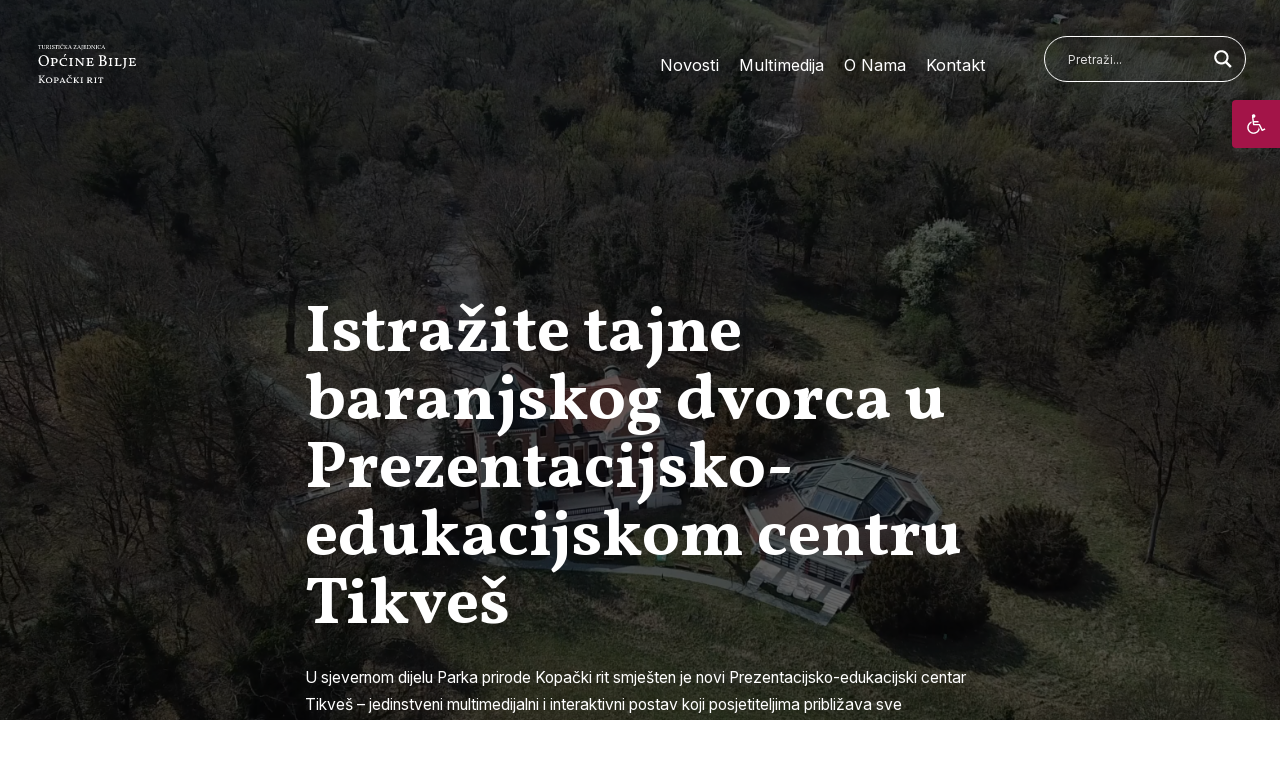

--- FILE ---
content_type: text/css
request_url: https://tzo-bilje.hr/wp-content/themes/tzbilje/dist/css/app.css?
body_size: 33979
content:
@import url('https://fonts.googleapis.com/css2?family=Inter:wght@400;500;600;700&display=swap');
@import url("https://p.typekit.net/p.css?s=1&k=oxe3one&ht=tk&f=6905.6906.6907.6908.6909&a=29781761&app=typekit&e=css");
@import url('https://fonts.googleapis.com/css2?family=Vollkorn:ital,wght@0,400;0,700;0,800;1,400;1,700&display=swap');
/**
* Title: Gator
* Author/s: Mono
* CSS build platform: Webpack
* Node modules instalation: npm i/yarn install
* Node version: 10.14.1 or higher
* Project development build command: npm start/yarn start

* CSS processor: PostCSS
* CSS processor usage: autoprefixing, nesting, variables, minification, color functions
* CSS name convention: BEM

* Global indentation: 4 spaces
* Global units: px
* Global prefix: none

* Browser support: IE11+, last 3 versions of modern browsers, Android 4+, iOS6+
*/
/**
* Vars .......... postcss-simple-vars plugin for defining variables to use accross the project
*/
/*------------------------------------*\
    # vars.globals
\*------------------------------------*/
/**
 * The $unit variable is a global variable to be used
 * in paddings, margins, for sizing and positioning
 */
/**
 * Global radius and rounded
*/
/**
 * Section specific
*/
/*------------------------------------*\
    # vars.typography
\*------------------------------------*/
/* Import custom typography from font provider */
@font-face {
font-family:"Chaparral Pro Regular";
src:url("https://use.typekit.net/af/9da37c/00000000000000003b9aee4e/27/l?primer=7cdcb44be4a7db8877ffa5c0007b8dd865b3bbc383831fe2ea177f62257a9191&fvd=n4&v=3") format("woff2"),url("https://use.typekit.net/af/9da37c/00000000000000003b9aee4e/27/d?primer=7cdcb44be4a7db8877ffa5c0007b8dd865b3bbc383831fe2ea177f62257a9191&fvd=n4&v=3") format("woff"),url("https://use.typekit.net/af/9da37c/00000000000000003b9aee4e/27/a?primer=7cdcb44be4a7db8877ffa5c0007b8dd865b3bbc383831fe2ea177f62257a9191&fvd=n4&v=3") format("opentype");
font-display:auto;font-style:normal;font-weight:400;font-display: swap;
}
@font-face {
font-family:"Chaparral Pro Italic";
src:url("https://use.typekit.net/af/6d0ba6/00000000000000003b9aee4d/27/l?primer=7cdcb44be4a7db8877ffa5c0007b8dd865b3bbc383831fe2ea177f62257a9191&fvd=i4&v=3") format("woff2"),url("https://use.typekit.net/af/6d0ba6/00000000000000003b9aee4d/27/d?primer=7cdcb44be4a7db8877ffa5c0007b8dd865b3bbc383831fe2ea177f62257a9191&fvd=i4&v=3") format("woff"),url("https://use.typekit.net/af/6d0ba6/00000000000000003b9aee4d/27/a?primer=7cdcb44be4a7db8877ffa5c0007b8dd865b3bbc383831fe2ea177f62257a9191&fvd=i4&v=3") format("opentype");
font-display:auto;font-style:italic;font-weight:400;font-display: swap;
}
@font-face {
font-family:"Chaparral Pro Bold";
src:url("https://use.typekit.net/af/20a4c3/00000000000000003b9aee52/27/l?primer=7cdcb44be4a7db8877ffa5c0007b8dd865b3bbc383831fe2ea177f62257a9191&fvd=n7&v=3") format("woff2"),url("https://use.typekit.net/af/20a4c3/00000000000000003b9aee52/27/d?primer=7cdcb44be4a7db8877ffa5c0007b8dd865b3bbc383831fe2ea177f62257a9191&fvd=n7&v=3") format("woff"),url("https://use.typekit.net/af/20a4c3/00000000000000003b9aee52/27/a?primer=7cdcb44be4a7db8877ffa5c0007b8dd865b3bbc383831fe2ea177f62257a9191&fvd=n7&v=3") format("opentype");
font-display:auto;font-style:normal;font-weight:700;font-display: swap;
}
@font-face {
font-family:"Chaparral Pro Bold Italic";
src:url("https://use.typekit.net/af/4bba43/00000000000000003b9aee51/27/l?primer=7cdcb44be4a7db8877ffa5c0007b8dd865b3bbc383831fe2ea177f62257a9191&fvd=i7&v=3") format("woff2"),url("https://use.typekit.net/af/4bba43/00000000000000003b9aee51/27/d?primer=7cdcb44be4a7db8877ffa5c0007b8dd865b3bbc383831fe2ea177f62257a9191&fvd=i7&v=3") format("woff"),url("https://use.typekit.net/af/4bba43/00000000000000003b9aee51/27/a?primer=7cdcb44be4a7db8877ffa5c0007b8dd865b3bbc383831fe2ea177f62257a9191&fvd=i7&v=3") format("opentype");
font-display:auto;font-style:italic;font-weight:700;font-display: swap;
}
@font-face {
font-family:"Chaparral Pro Light";
src:url("https://use.typekit.net/af/d07f20/00000000000000003b9aee4b/27/l?primer=7cdcb44be4a7db8877ffa5c0007b8dd865b3bbc383831fe2ea177f62257a9191&fvd=n3&v=3") format("woff2"),url("https://use.typekit.net/af/d07f20/00000000000000003b9aee4b/27/d?primer=7cdcb44be4a7db8877ffa5c0007b8dd865b3bbc383831fe2ea177f62257a9191&fvd=n3&v=3") format("woff"),url("https://use.typekit.net/af/d07f20/00000000000000003b9aee4b/27/a?primer=7cdcb44be4a7db8877ffa5c0007b8dd865b3bbc383831fe2ea177f62257a9191&fvd=n3&v=3") format("opentype");
font-display:auto;font-style:normal;font-weight:300;font-display: swap;
}
.tk-chaparral-pro { font-family: "chaparral-pro",serif; }
/**
 * Project base line height
 */
/**
* Type weights
*/
/**
* Font stacks
*/
/*------------------------------------*\
    # vars.responsive
\*------------------------------------*/
/* 544px */
/* 543px */
/* 768px */
/* 767px */
/* 992px */
/* 991px */
/* 1200px */
/* 1199px */
/* 1440px */
/* 1439px */
/*------------------------------------*\
    # vars.colors
\*------------------------------------*/
/**
* Generic colors
* Color naming taken from: http://www.color-blindness.com/color-name-hue/
*/
/*
    Shades of gray (pure gray)
    ------------------------------------
    If you need mix some color to gray, use 10% of saturated color
*/
/*  6% - lightness */
/* 17% - lightness */
/* 28% - lightness */
/* 39% - lightness */
/* 50% - lightness */
/* 61% - lightness */
/* 72% - lightness */
/* 83% - lightness */
/* 94% - lightness */
/* Light mode colors */
/**
* Utility colors
*/
/*------------------------------------*\
    # vars.shadows
\*------------------------------------*/
/*you can use grey variables for match your background*/
/*[grey-1, grey2...]*/
/*tested on #efefef background and #fff box*/
/*really close*/
/*//close/**/
/*//regular/**/
/*//smooth/**/
/*//apple like/**/
/**
* Tools .......... typography mixin, floted grid and clearfix
*/
/*------------------------------------*\
    # tools.ricky
\*------------------------------------*/
/**
 * Custom grid based on flexbox.
 * $f-grid-gutter - amount of space between columns
 * $f-grid-columns - number of columns of the grid
 */
/**
 * The flex-col mixin is used for building flexbox grid columns
 */
/**
 * The grid-pull mixin is used for pulling columns using margin-left
 * for the space of a number of columns
 */
/**
 * Row
 */
.row{
    margin-left: -18px;
    margin-right: -18px;
    display: -webkit-box;
    display: -webkit-flex;
    display: -ms-flexbox;
    display: flex;
    -webkit-box-pack: left;
    -webkit-justify-content: left;
        -ms-flex-pack: left;
            justify-content: left;
    -webkit-flex-wrap: wrap;
        -ms-flex-wrap: wrap;
            flex-wrap: wrap;
}
.row--align-middle {
        -webkit-box-align: center;
        -webkit-align-items: center;
            -ms-flex-align: center;
                align-items: center;
    }
/**
 * Column
 */
.col {
    padding-left: 18px;
    padding-right: 18px;
    -webkit-transition: all 250ms ease-out;
    transition: all 250ms ease-out;
}
/**
* Generic .......... normalize or reset CSS, box sizing
*/
/*! normalize.css v8.0.1 | MIT License | github.com/necolas/normalize.css */
/* Document
   ========================================================================== */
/**
 * 1. Correct the line height in all browsers.
 * 2. Prevent adjustments of font size after orientation changes in iOS.
 */
html {
  line-height: 1.15; /* 1 */
  -webkit-text-size-adjust: 100%; /* 2 */
}
/* Sections
   ========================================================================== */
/**
 * Remove the margin in all browsers.
 */
body {
  margin: 0;
}
/**
 * Render the `main` element consistently in IE.
 */
main {
  display: block;
}
/**
 * Correct the font size and margin on `h1` elements within `section` and
 * `article` contexts in Chrome, Firefox, and Safari.
 */
h1 {
  font-size: 2em;
  margin: 0.67em 0;
}
/* Grouping content
   ========================================================================== */
/**
 * 1. Add the correct box sizing in Firefox.
 * 2. Show the overflow in Edge and IE.
 */
hr {
  box-sizing: content-box; /* 1 */
  height: 0; /* 1 */
  overflow: visible; /* 2 */
}
/**
 * 1. Correct the inheritance and scaling of font size in all browsers.
 * 2. Correct the odd `em` font sizing in all browsers.
 */
pre {
  font-family: monospace, monospace; /* 1 */
  font-size: 1em; /* 2 */
}
/* Text-level semantics
   ========================================================================== */
/**
 * Remove the gray background on active links in IE 10.
 */
a {
  background-color: transparent;
}
/**
 * 1. Remove the bottom border in Chrome 57-
 * 2. Add the correct text decoration in Chrome, Edge, IE, Opera, and Safari.
 */
abbr[title] {
  border-bottom: none; /* 1 */
  text-decoration: underline; /* 2 */
  -webkit-text-decoration: underline dotted;
          text-decoration: underline dotted; /* 2 */
}
/**
 * Add the correct font weight in Chrome, Edge, and Safari.
 */
b,
strong {
  font-weight: bolder;
}
/**
 * 1. Correct the inheritance and scaling of font size in all browsers.
 * 2. Correct the odd `em` font sizing in all browsers.
 */
code,
kbd,
samp {
  font-family: monospace, monospace; /* 1 */
  font-size: 1em; /* 2 */
}
/**
 * Add the correct font size in all browsers.
 */
small {
  font-size: 80%;
}
/**
 * Prevent `sub` and `sup` elements from affecting the line height in
 * all browsers.
 */
sub,
sup {
  font-size: 75%;
  line-height: 0;
  position: relative;
  vertical-align: baseline;
}
sub {
  bottom: -0.25em;
}
sup {
  top: -0.5em;
}
/* Embedded content
   ========================================================================== */
/**
 * Remove the border on images inside links in IE 10.
 */
img {
  border-style: none;
}
/* Forms
   ========================================================================== */
/**
 * 1. Change the font styles in all browsers.
 * 2. Remove the margin in Firefox and Safari.
 */
button,
input,
optgroup,
select,
textarea {
  font-family: inherit; /* 1 */
  font-size: 100%; /* 1 */
  line-height: 1.15; /* 1 */
  margin: 0; /* 2 */
}
/**
 * Show the overflow in IE.
 * 1. Show the overflow in Edge.
 */
button,
input { /* 1 */
  overflow: visible;
}
/**
 * Remove the inheritance of text transform in Edge, Firefox, and IE.
 * 1. Remove the inheritance of text transform in Firefox.
 */
button,
select { /* 1 */
  text-transform: none;
}
/**
 * Correct the inability to style clickable types in iOS and Safari.
 */
button,
[type="button"],
[type="reset"],
[type="submit"] {
  -webkit-appearance: button;
}
/**
 * Remove the inner border and padding in Firefox.
 */
button::-moz-focus-inner,
[type="button"]::-moz-focus-inner,
[type="reset"]::-moz-focus-inner,
[type="submit"]::-moz-focus-inner {
  border-style: none;
  padding: 0;
}
/**
 * Restore the focus styles unset by the previous rule.
 */
button:-moz-focusring,
[type="button"]:-moz-focusring,
[type="reset"]:-moz-focusring,
[type="submit"]:-moz-focusring {
  outline: 1px dotted ButtonText;
}
/**
 * Correct the padding in Firefox.
 */
fieldset {
  padding: 0.35em 0.75em 0.625em;
}
/**
 * 1. Correct the text wrapping in Edge and IE.
 * 2. Correct the color inheritance from `fieldset` elements in IE.
 * 3. Remove the padding so developers are not caught out when they zero out
 *    `fieldset` elements in all browsers.
 */
legend {
  box-sizing: border-box; /* 1 */
  color: inherit; /* 2 */
  display: table; /* 1 */
  max-width: 100%; /* 1 */
  padding: 0; /* 3 */
  white-space: normal; /* 1 */
}
/**
 * Add the correct vertical alignment in Chrome, Firefox, and Opera.
 */
progress {
  vertical-align: baseline;
}
/**
 * Remove the default vertical scrollbar in IE 10+.
 */
textarea {
  overflow: auto;
}
/**
 * 1. Add the correct box sizing in IE 10.
 * 2. Remove the padding in IE 10.
 */
[type="checkbox"],
[type="radio"] {
  box-sizing: border-box; /* 1 */
  padding: 0; /* 2 */
}
/**
 * Correct the cursor style of increment and decrement buttons in Chrome.
 */
[type="number"]::-webkit-inner-spin-button,
[type="number"]::-webkit-outer-spin-button {
  height: auto;
}
/**
 * 1. Correct the odd appearance in Chrome and Safari.
 * 2. Correct the outline style in Safari.
 */
[type="search"] {
  -webkit-appearance: textfield; /* 1 */
  outline-offset: -2px; /* 2 */
}
/**
 * Remove the inner padding in Chrome and Safari on macOS.
 */
[type="search"]::-webkit-search-decoration {
  -webkit-appearance: none;
}
/**
 * 1. Correct the inability to style clickable types in iOS and Safari.
 * 2. Change font properties to `inherit` in Safari.
 */
::-webkit-file-upload-button {
  -webkit-appearance: button; /* 1 */
  font: inherit; /* 2 */
}
/* Interactive
   ========================================================================== */
/*
 * Add the correct display in Edge, IE 10+, and Firefox.
 */
details {
  display: block;
}
/*
 * Add the correct display in all browsers.
 */
summary {
  display: list-item;
}
/* Misc
   ========================================================================== */
/**
 * Add the correct display in IE 10+.
 */
template {
  display: none;
}
/**
 * Add the correct display in IE 10.
 */
[hidden] {
  display: none;
}
/*------------------------------------*\
    # generic.boxsizing
\*------------------------------------*/
*,
*:before,
*:after {
    box-sizing: inherit;
}
html {
    box-sizing: border-box;
}
/**
* Base .......... base structural stylings for setting the body, typography and other base styles (no classes should be added here)
*/
/*------------------------------------*\
    # base.globals
\*------------------------------------*/
/**
 * Initialize typomatic in project (sets font-size and line-height
 * on html selector.
 */
html {
    height: 100%;
    /* font-size: responsive; */
    /* scroll-behavior: smooth; */
}
body {
    min-height: 100%;
    overflow-x: hidden;
    margin: 0;
    /* background: $body-background; */

    font-family: 'Inter', -apple-system, BlinkMacSystemFont,
			"Segoe UI", "Roboto", "Oxygen",
			"Ubuntu", "Cantarell", "Fira Sans",
			"Droid Sans", "Helvetica Neue",
			sans-serif, Helvetica, Arial, sans-serif;
    line-height: 1.5;
    color: #262729;
}
img {
    max-width: 100%;
    vertical-align: middle;
}
svg {
    max-width: 100%;
}
/*------------------------------------*\
    # base.typography
\*------------------------------------*/
/**
 * Headings
 */
h1, h2, h3, h4, h5, h6 {
    margin: 0;
    font-family: 'Vollkorn', Georgia, Times, serif;
    font-weight: 700;
}
h1 {
        font-size:calc(20.57143px + 0.44643vw);

        line-height:calc(38.85714px + 0.35714vw);
}
@media screen and (min-width: 1440px){
h1{
line-height:44px;
}
}
@media screen and (max-width: 320px){
h1{
line-height:40px;
}
}
@media screen and (min-width: 1440px){
h1{
font-size:27px;
}
}
@media screen and (max-width: 320px){
h1{
font-size:22px;
}
}
h2 {
        font-size:calc(16.85714px + 0.35714vw);

        line-height:calc(29.71429px + 0.71429vw);
}
@media screen and (min-width: 1440px){
h2{
line-height:40px;
}
}
@media screen and (max-width: 320px){
h2{
line-height:32px;
}
}
@media screen and (min-width: 1440px){
h2{
font-size:22px;
}
}
@media screen and (max-width: 320px){
h2{
font-size:18px;
}
}
h3 {
        font-size:calc(15.42857px + 0.17857vw);

        line-height:calc(26.85714px + 0.35714vw);
}
@media screen and (min-width: 1440px){
h3{
line-height:32px;
}
}
@media screen and (max-width: 320px){
h3{
line-height:28px;
}
}
@media screen and (min-width: 1440px){
h3{
font-size:18px;
}
}
@media screen and (max-width: 320px){
h3{
font-size:16px;
}
}
/**
 * Paragraphs
 */
p {
    font-size:calc(13.42857px + 0.17857vw);

    line-height:calc(22.85714px + 0.35714vw);
    margin: 0;
}
@media screen and (min-width: 1440px){
p{
line-height:28px;
}
}
@media screen and (max-width: 320px){
p{
line-height:24px;
}
}
@media screen and (min-width: 1440px){
p{
font-size:16px;
}
}
@media screen and (max-width: 320px){
p{
font-size:14px;
}
}
/**
 * Lists (ol, ul, dd)
 */
ol, ul, dl {
    margin: 0;
    padding: 0;
    list-style: none;
}
.smjestaj-template-default .article--single__text ul{list-style: disc; margin-left:10px;}
ol {}
ol li {}
ul {}
ul li {}
dd {}
dl dt {}
dl dd {}
/**
 * Anchors
 */
a {
    color: #A31448;
    text-decoration: none;
    -webkit-text-decoration-skip: ink;
            text-decoration-skip-ink: auto; /* Ensure that underlines don’t pass through descenders. */
    -webkit-transition: all 250ms cubic-bezier(0.65, 0, 0.17, 0.98);
    transition: all 250ms cubic-bezier(0.65, 0, 0.17, 0.98);
}
a:link {}
a:hover {
    color: rgb(230, 55, 119);
}
a:focus {
    outline: 0;
    border-radius: 2px;
    box-shadow: 0 0 0 2px rgb(230, 55, 119);
    color: rgb(230, 55, 119);
}
a:visited {}
/**
 * Typographic details
 */
hr {
    border-top: 1px solid #bfbfbf;
}
em {}
b, strong {
    font-weight: bold
}
address {}
small {}
pre {}
code {
    background-color: rgb(255, 255, 255);
    padding: 2px;
    color: rgb(230, 55, 119);
}
sub {}
sup {}
strike {}
/**
* Components .......... resuable components for all projects
*/
/*------------------------------------*\
    # component.layout
\*------------------------------------*/
.l {

    /* &__public {
        display: grid;
        grid-template-columns: 1fr;
        height: 100%;
        min-height: 100vh;

        background: $body-background;

        @media (--screen-from-lrg) {
            align-items: center;
            justify-content: center;
            grid-template-columns: 450px 1fr;
            height: 100%;
        }

        @media (--screen-from-xlrg) {
            grid-template-columns: 600px 1fr;
        }
    } */
}
.l__featured {
        display: grid;
        grid-template-columns: 1fr 300px;
        grid-gap: 48px;

        /* @media (--screen-from-lrg) {
            align-items: center;
            justify-content: center;
            grid-template-columns: 450px 1fr;
            height: 100%;
        }

        @media (--screen-from-xlrg) {
            grid-template-columns: 600px 1fr;
        } */
    }
/*------------------------------------*\
    # component.container
\*------------------------------------*/
.container {
    width: 100%;
    margin: 0 auto;
}
.container--sml {
    	max-width: 768px;
    }
.container--base {
        max-width: 1440px;
        padding: 0 24px;

        /* @media (--screen-from-lrg) {
            margin: calc($unit * 10) auto;
        } */
    }
.container--main {
        margin-top: 36px;
    }
@media (min-width: 62em) {
.container--main {
            margin-top: 64px
    }
        }
.container--header {
        max-width: 1440px;
    }
.container--footer {
        max-width: 1440px;
    }
.container--contact {
        padding: 24px;

        background-color: #ffffff;
        border-radius: 6px;
    }
@media (min-width: 48em) {
.container--contact {
            padding: 80px
    }
        }
/*------------------------------------*\
    # component.section
\*------------------------------------*/
.section__title {
        position: relative;

        display: -webkit-box;

        display: -webkit-flex;

        display: -ms-flexbox;

        display: flex;
        -webkit-box-pack: center;
        -webkit-justify-content: center;
            -ms-flex-pack: center;
                justify-content: center;
        -webkit-box-align: center;
        -webkit-align-items: center;
            -ms-flex-align: center;
                align-items: center;

        margin-bottom: 16px;

        font-family: 'Vollkorn', Georgia, Times, serif;
        font-size: 14px;
        line-height: 22px;
        font-weight: 400;
        text-align: center;
        text-transform: uppercase;
        letter-spacing: 0.18em;
    }
@media (min-width: 48em) {
.section__title {
            margin-bottom: 36px
    }
        }
.section__title::before,
        .section__title::after {
            content: "";

            display: inline-block;
            width: 30%;
            height: 1px;

            background-color: rgba(46, 46, 46, 0.2);
        }
.section__title span {
            display: inline-block;
            min-width: 200px;
            padding: 0 12px;

            color: rgba(46, 46, 46, 0.4);
        }
@media (min-width: 48em) {
.section__title span {
                padding: 0 48px
        }
            }
.section__title--full::before,
            .section__title--full::after {
                width: 100%;
            }
.section--primary {
        margin-bottom: 24px;
    }
@media (min-width: 62em) {
.section--primary {
            margin-bottom: 48px;
            padding: 0 32px
    }
        }
.section--primary--alt {
            margin-bottom: 0;
        }
/* Used for layout on Multimedija page */
@media (min-width: 48em) {
.section--media {
            display: grid;
            grid-template-columns: repeat(2, 1fr);
            grid-gap: 24px
    }
        }
@media (min-width: 62em) {
.section--media {
            grid-template-columns: repeat(3, 1fr)
    }
        }
.section--media .wp-block-embed iframe {
                border-radius: 6px;
            }
@media (min-width: 48em) {
.section--media .wp-block-embed iframe {
                    max-height: 180px
            }
                }
@media (min-width: 62em) {
.section--media .wp-block-embed iframe {
                    max-height: 170px
            }
                }
@media (min-width: 75em) {
.section--media .wp-block-embed iframe {
                    max-height: 240px
            }
                }
.section--media .wp-block-embed figcaption {
                text-align: center;
                font-weight: bold;
            }
/* Used for highlights (izdvojeno) section on the homepage */
@media (min-width: 62em) {
.section--highlights {
            display: -webkit-box;
            display: -webkit-flex;
            display: -ms-flexbox;
            display: flex;
            -webkit-box-pack: justify;
            -webkit-justify-content: space-between;
                -ms-flex-pack: justify;
                    justify-content: space-between;
    
            width: 100%
    }
    
            .section--highlights .article--secondary {
                -webkit-flex-basis: calc(33.33333% - 24px);
                    -ms-flex-preferred-size: calc(33.33333% - 24px);
                        flex-basis: calc(33.33333% - 24px);
            }
        }
.section--highlights .article--secondary:last-of-type {
                margin-bottom: 0;
            }
@media (min-width: 62em) {
.section--highlights .article--secondary {
                -webkit-flex-basis: calc(33.33333% - 24px);
                    -ms-flex-preferred-size: calc(33.33333% - 24px);
                        flex-basis: calc(33.33333% - 24px)
        }
            }
/*------------------------------------*\
    # component.hero
\*------------------------------------*/
.c-hero {
    overflow: hidden;
    
    z-index: 1;
    position: relative;

    display: -webkit-box;

    display: -webkit-flex;

    display: -ms-flexbox;

    display: flex;
    -webkit-box-align: center;
    -webkit-align-items: center;
        -ms-flex-align: center;
            align-items: center;

    width: 100%;
    height: 80vh;

    background-image: url("../img/hero.jpg");
    background-repeat: no-repeat;
    background-size: cover;
    background-position: center;
}
.c-hero__copy {
        max-width: 1440px;
        margin: 24px;
    }
@media (min-width: 62em) {
.c-hero__copy {
            margin: 0 0 0 12vw;
            padding: 40px 64px
    }
        }
.c-hero__copy__title {
            margin-bottom: 16px;

            font-family: 'Vollkorn', Georgia, Times, serif;
            color: #ffffff;
        }
.c-hero__copy__title span:first-child {
                display: block;
                margin-bottom: 12px;

                font-family: 'Vollkorn', Georgia, Times, serif;
                font-size:calc(41.14286px + 2.14286vw);
                line-height:calc(52.57143px + 2.32143vw);
                font-style: italic;
                font-weight: 100;
            }
@media (min-width: 62em) {
.c-hero__copy__title span:first-child {
                    margin-bottom: 12px
            }
                }
@media screen and (min-width: 1440px){
.c-hero__copy__title span:first-child{
line-height:86px;
}
}
@media screen and (max-width: 320px){
.c-hero__copy__title span:first-child{
line-height:60px;
}
}
@media screen and (min-width: 1440px){
.c-hero__copy__title span:first-child{
font-size:72px;
}
}
@media screen and (max-width: 320px){
.c-hero__copy__title span:first-child{
font-size:48px;
}
}
.c-hero__copy__title span:last-child {
                display: block;
                margin-left: 48px;

                font-size:calc(72px + 7.5vw);
                line-height:calc(72px + 7.5vw);
                text-transform: uppercase;
                font-weight: 100;
            }
@media (min-width: 62em) {
.c-hero__copy__title span:last-child {
                    margin-left: 144px
            }
                }
@media screen and (min-width: 1440px){
.c-hero__copy__title span:last-child{
line-height:180px;
}
}
@media screen and (max-width: 320px){
.c-hero__copy__title span:last-child{
line-height:96px;
}
}
@media screen and (min-width: 1440px){
.c-hero__copy__title span:last-child{
font-size:180px;
}
}
@media screen and (max-width: 320px){
.c-hero__copy__title span:last-child{
font-size:96px;
}
}
.c-hero__copy__links {
            max-width: 300px;
            margin-left: 48px;
        }
@media (min-width: 62em) {
.c-hero__copy__links {
                margin-left: 144px
        }
            }
.c-hero__copy__links a {
                opacity: 0.75;
                
                display: inline-block;
                padding: 8px;

                font-size: 16px;
                color: #ffffff;
                text-decoration: underline;
            }
.c-hero__copy__links a:hover {
                    opacity: 1;
                }
/*------------------------------------*\
    # component.membership
\*------------------------------------*/
.c-membership__wrapper {
        display: -webkit-box;
        display: -webkit-flex;
        display: -ms-flexbox;
        display: flex;
        -webkit-box-orient: vertical;
        -webkit-box-direction: normal;
        -webkit-flex-direction: column;
            -ms-flex-direction: column;
                flex-direction: column;
        -webkit-box-pack: start;
        -webkit-justify-content: flex-start;
            -ms-flex-pack: start;
                justify-content: flex-start;
        -webkit-box-align: start;
        -webkit-align-items: flex-start;
            -ms-flex-align: start;
                align-items: flex-start;

        width: 100%;
        height: 100%;
        min-height: 100vh;

        padding: 24px 40px;
    }
@media (min-width: 48em) {
.c-membership__wrapper {
            -webkit-box-align: center;
            -webkit-align-items: center;
                -ms-flex-align: center;
                    align-items: center
    }
        }
@media (min-width: 62em) {
.c-membership__wrapper {
            position: relative;
            -webkit-box-align: center;
            -webkit-align-items: center;
                -ms-flex-align: center;
                    align-items: center;
            -webkit-box-pack: center;
            -webkit-justify-content: center;
                -ms-flex-pack: center;
                    justify-content: center
    }

        }
.c-membership__form {
        display: -webkit-box;
        display: -webkit-flex;
        display: -ms-flexbox;
        display: flex;
        -webkit-box-orient: vertical;
        -webkit-box-direction: normal;
        -webkit-flex-direction: column;
            -ms-flex-direction: column;
                flex-direction: column;

        width: 100%;
        height: 100%;

        padding-top: 8px;
    }
@media (min-width: 48em) {
.c-membership__form {
            width: 500px
    }
        }
@media (min-width: 62em) {
.c-membership__form {
            -webkit-box-pack: center;
            -webkit-justify-content: center;
                -ms-flex-pack: center;
                    justify-content: center;
            width: 400px
    }
        }
.c-membership__form__title {
            margin-bottom: 8px;

            font-size:calc(16.85714px + 0.35714vw);

            line-height:calc(29.71429px + 0.71429vw);
        }
@media (min-width: 48em) {
.c-membership__form__title {
                margin-bottom: 24px
        }
            }
@media screen and (min-width: 1440px){
.c-membership__form__title{
line-height:40px;
}
}
@media screen and (max-width: 320px){
.c-membership__form__title{
line-height:32px;
}
}
@media screen and (min-width: 1440px){
.c-membership__form__title{
font-size:22px;
}
}
@media screen and (max-width: 320px){
.c-membership__form__title{
font-size:18px;
}
}
.c-membership__cta {
        padding-bottom: 16px;
    }
@media (min-width: 62em) {
.c-membership__cta {
            position: absolute;
            top: 32px;
            right: 32px;
            left: auto;

            padding-bottom: 0
    }
        }
.c-membership__hero {
        display: none;
        opacity: 0;
        visibility: hidden;
        -webkit-transform: translateX(-100%);
            -ms-transform: translateX(-100%);
                transform: translateX(-100%);
        -webkit-transition: all 250ms cubic-bezier(0.65, 0, 0.17, 0.98);
        transition: all 250ms cubic-bezier(0.65, 0, 0.17, 0.98);
    }
@media (min-width: 62em) {
.c-membership__hero {
            display: block;
            background-image: url("../../assets/images/hero.png");
            background-size: cover;
            background-position: center center;
            width: 100%;
            height: 100%;
            min-height: 100vh;
            text-align: center;

            padding: 80px;

            opacity: 1;
            visibility: visible;
            -webkit-transform: translateX(0%);
                -ms-transform: translateX(0%);
                    transform: translateX(0%)
    }
        }
/*------------------------------------*\
    # component.c-inputgroup
\*------------------------------------*/
.c-inputgroup {
    display: table;
    position: relative;
    border-collapse: collapse;
    width: 100%;
}
.c-inputgroup--main {
        display: table-cell;
        width: 100%;
    }
.c-inputgroup--aside {
        display: table-cell;
        width: 1%;
        white-space: nowrap;
        vertical-align: middle;
    }
/*------------------------------------*\
    # component.page
\*------------------------------------*/
.c-page__header {
        overflow: hidden;

        z-index: 1;
        position: relative;

        display: -webkit-box;

        display: -webkit-flex;

        display: -ms-flexbox;

        display: flex;
        -webkit-box-pack: center;
        -webkit-justify-content: center;
            -ms-flex-pack: center;
                justify-content: center;
        -webkit-box-align: center;
        -webkit-align-items: center;
            -ms-flex-align: center;
                align-items: center;

        width: 100%;
        padding: 200px 24px 24px;
        
        background-repeat: no-repeat;
        background-size: cover;
        background-position: center;
    }
@media (min-width: 48em) {
.c-page__header {
            padding: 300px 80px 80px
    }
        }
.c-page__header::after {
            content: "";

            opacity: 0.6;

            z-index: 2;
            position: absolute;
            top: 0;
            right: 0;
            bottom: 0;
            left: 0;

            width: 100%;
            background-color: #000000;
        }
.c-page__header__content {
            z-index: 5;
            position: relative;

            max-width: 670px;
        }
.c-page__header__content p {
                color: #ffffff;
            }
.c-page__header__title {
            z-index: 5;
            position: relative;

            margin-bottom: 24px;
            
            font-family: 'Vollkorn', Georgia, Times, serif;

            font-size:calc(25.71429px + 3.21429vw);
    
            line-height:calc(41.14286px + 2.14286vw);

            color: #ffffff;
        }
.c-page__header__title--search span {
                    display: block;
                }
.c-page__header__title--search span:first-of-type {
                        margin-bottom: 16px;
                        font-size: 32px;
                        line-height: 48px;
                    }
@media screen and (min-width: 1440px){
.c-page__header__title{
line-height:72px;
}
}
@media screen and (max-width: 320px){
.c-page__header__title{
line-height:48px;
}
}
@media screen and (min-width: 1440px){
.c-page__header__title{
font-size:72px;
}
}
@media screen and (max-width: 320px){
.c-page__header__title{
font-size:36px;
}
}
.c-page__main {
        padding: 24px;
        padding-top: 32px;
    }
/*------------------------------------*\
    # component.logo
\*------------------------------------*/
.c-logo {
    margin: 0;
    min-width: 100px;
}
.c-logo__image {
        padding: 24px;
    }
.c-logo--footer {
        max-width: 300px;
        margin-bottom: 24px;
    }
@media (min-width: 75em) {
.c-logo--footer {
            max-width: 200px
    }
        }
/*------------------------------------*\
    # component.table
\*------------------------------------*/
.table {
	display: table;
}
.table--primary {
		table-layout: fixed;
		width: 100%;
		border-collapse: collapse;
	}
.table--primary__thead {
			display: table-header-group;
		}
.table--primary__tbody {
			display: table-row-group;
		}
.table--primary__tfoot {
			display: table-footer-group;
		}
.table--primary__tr {
			display: table-row;
		}
.table--primary__th {
			display: table-cell;
			padding: 8px;
			border: 1px solid #d4d4d4;
			text-align: left;
		}
.table--primary__td {
			display: table-cell;
			padding: 8px;
			border: 1px solid #d4d4d4;
			text-align: left;
			font-weight: 400;
		}
/*------------------------------------*\
    # component.c-btn
\*------------------------------------*/
.c-btn {
    /**
     * Button base
    */
    /* To keep the button inline, and flex container at the same time */
    display: -webkit-inline-box;
    display: -webkit-inline-flex;
    display: -ms-inline-flexbox;
    display: inline-flex;
    -webkit-box-align: center;
    -webkit-align-items: center;
        -ms-flex-align: center;
            align-items: center;
    -webkit-align-self: center;
        -ms-flex-item-align: center;
            align-self: center;
    -webkit-box-pack: center;
    -webkit-justify-content: center;
        -ms-flex-pack: center;
            justify-content: center;

    -ms-touch-action: manipulation;

        touch-action: manipulation;
    -webkit-user-select: none;
       -moz-user-select: none;
        -ms-user-select: none;
            user-select: none;

    cursor: pointer;
    white-space: nowrap;
    text-decoration: none;
    text-align: center;
}
.c-btn:focus {
        outline: 0;
    }
.c-btn{
    min-width: 100px;
    font-family: 'Inter', -apple-system, BlinkMacSystemFont,
			"Segoe UI", "Roboto", "Oxygen",
			"Ubuntu", "Cantarell", "Fira Sans",
			"Droid Sans", "Helvetica Neue",
			sans-serif, Helvetica, Arial, sans-serif;
    font-weight: 500;
    border-radius: 1000px;
    -webkit-transition: all 300ms cubic-bezier(0.65, 0, 0.17, 0.98);
    transition: all 300ms cubic-bezier(0.65, 0, 0.17, 0.98);
}
/**
     * Button sizes
    */
.c-btn--xsml {
        font-size: 12px;
        padding: 4px 12px;
    }
/**
     * Button base project styling
    */
.c-btn--sml {
        font-size: 16px;
        padding: 4px 16px;
    }
.c-btn--base {
        font-size: 16px;
        padding: 8px 20px;
    }
.c-btn--med {
        font-size: 16px;
        padding: 12px 32px;
    }
.c-btn--lrg {
        font-size: 18px;
        padding: 16px 36px;
    }
/**
     * Button styles
    */
.c-btn--primary {
        background: #A31448;
        color: #F5F5F5;
        border: 1px solid transparent;
    }
.c-btn--primary:hover {
            background: rgb(138, 20, 63);
        }
.c-btn--primary:focus {
            border: 1px solid rgb(230, 55, 119);
        }
.c-btn--secondary {
        background: rgb(230, 55, 119);
        color: white;
        border: 1px solid transparent;
    }
.c-btn--secondary:hover {
            background: rgb(204, 56, 110);
        }
.c-btn--outline {
        border: 1px solid #A31448;
        background: #ffffff;
        color: #A31448;
    }
.c-btn--outline:hover,
        .c-btn--outline:focus {
            background: #A31448;
            color: #ffffff;
        }
.c-btn--negative {
        border: 1px solid transparent;
        background: #ffffff;
        color: #F5F5F5;
    }
.c-btn--negative:hover,
        .c-btn--negative:focus {
            border: 1px solid #ffffff;
            background: transparent;
            color: #ffffff;
        }
.c-btn--neutral {
        background: #636363;
        color: white;
        border: 1px solid transparent;
    }
.c-btn--neutral:hover {
            background: rgb(90, 90, 90);
        }
.c-btn--neutral:focus {
            border: 2px solid rgb(230, 55, 119);
        }
.c-btn--ghost {
        background-color: transparent;
        color: #ffffff;
        border: 1px solid #ffffff;
    }
.c-btn--ghost:hover {
            border: 1px solid rgba(255, 255, 255, 0.7);
        }
.c-btn--ghost:focus {
            border: 1px solid rgb(230, 55, 119);
            box-shadow:0px 0px 0px 2px rgb(230, 55, 119) inset;
        }
/* Special buttons */
.c-btn.has-icon {
        position: relative;
        padding-right: 48px;
        display: -webkit-inline-box;
        display: -webkit-inline-flex;
        display: -ms-inline-flexbox;
        display: inline-flex;
        -webkit-box-align: center;
        -webkit-align-items: center;
            -ms-flex-align: center;
                align-items: center;
    }
.c-btn.has-icon:before,
        .c-btn.has-icon:after {
            content: "";
            position: absolute;
            display: inline-block;
            background-color: currentColor;
            -webkit-transition: all 250ms ease-out;
            transition: all 250ms ease-out;
        }
.c-btn.has-icon:before {
            right: 20px;
            width: 20px;
            height: 1px;
        }
.c-btn.has-icon:after {
            right: 20px;
            width: 7px;
            height: 7px;
            background: transparent;
            border-top: 1px solid currentColor;
            border-right: 1px solid currentColor;
            -webkit-transform: rotate(45deg);
                -ms-transform: rotate(45deg);
                    transform: rotate(45deg);
            -webkit-transform-origin: center;
                -ms-transform-origin: center;
                    transform-origin: center;
        }
.c-btn.has-icon:hover,
        .c-btn.has-icon:focus {
            padding-right: 64px;
        }
.c-btn.has-icon:hover:before, .c-btn.has-icon:focus:before {
                background-color: #ffffff;
                width: 32px;
            }
.c-btn.has-icon:hover:after, .c-btn.has-icon:focus:after {
                border-top: 1px solid #ffffff;
                border-right: 1px solid #ffffff;
            }
.c-btn.is-disabled,
    .c-btn[disabled] {
        pointer-events: none;
        opacity: 0.5;
        border-color: transparent;
    }
.c-btn[aria-busy="true"],
    .c-btn.loading {
        overflow: hidden;
        opacity: 1;
        position: relative;
        cursor: not-allowed !important;
        pointer-events: none !important;
        background-color: rgba(163, 20, 72, 0.5);
    }
.c-btn[aria-busy="true"] span, .c-btn.loading span {
            z-index: 1;
        }
.c-btn[aria-busy="true"]:before, .c-btn.loading:before {
            z-index: 0;
            content: "";
            position: absolute;
            bottom: 0;
            height: 4px;
            background-color: rgba(163, 20, 72, 0.8);
            -webkit-animation: buttonBusy 2000ms cubic-bezier(0.65, 0, 0.17, 0.98) infinite !important;
                    animation: buttonBusy 2000ms cubic-bezier(0.65, 0, 0.17, 0.98) infinite !important;
        }
.c-btn[aria-busy="true"]:focus, .c-btn.loading:focus {
            box-shadow: none !important;
        }
.c-btn[aria-busy="true"]:active, .c-btn.loading:active {
            -webkit-transform: none !important;
                -ms-transform: none !important;
                    transform: none !important;
        }
/* Busy button animation */
@-webkit-keyframes buttonBusy {
    100% {
        left: 100%;
        width: 50%;
    }

    50% {
        left: 0;
        width: 100%;
    }

    0% {
        left: 0;
        width: 0;
    }
}
@keyframes buttonBusy {
    100% {
        left: 100%;
        width: 50%;
    }

    50% {
        left: 0;
        width: 100%;
    }

    0% {
        left: 0;
        width: 0;
    }
}
/*------------------------------------*\
    # component.input
\*------------------------------------*/
.c-input {
    /**
     * Input base
     */
    display: -webkit-inline-box;
    display: -webkit-inline-flex;
    display: -ms-inline-flexbox;
    display: inline-flex;
    width: 100%;

    vertical-align: middle;
    cursor: auto;
    -ms-touch-action: manipulation;
        touch-action: manipulation;
    -moz-appearance: none;
         appearance: none;
    -webkit-transition: border-color 200ms;
    transition: border-color 200ms;
    -webkit-appearance: none;
    border-radius: 6px;
    background-color: transparent;

    /**
     * Input base project styling
     */
    color: #262729;
    font-family: 'Inter', -apple-system, BlinkMacSystemFont,
			"Segoe UI", "Roboto", "Oxygen",
			"Ubuntu", "Cantarell", "Fira Sans",
			"Droid Sans", "Helvetica Neue",
			sans-serif, Helvetica, Arial, sans-serif;
    border: 1px solid #ddd;
    border-radius: 6px;
    -webkit-transition: all 250ms cubic-bezier(0.65, 0, 0.17, 0.98);
    transition: all 250ms cubic-bezier(0.65, 0, 0.17, 0.98);
}
.c-input::-webkit-input-placeholder {
        color: rgba(38, 39, 41, 0.8);
    }
.c-input::-moz-placeholder {
        color: rgba(38, 39, 41, 0.8);
    }
.c-input:-ms-input-placeholder {
        color: rgba(38, 39, 41, 0.8);
    }
.c-input::-ms-input-placeholder {
        color: rgba(38, 39, 41, 0.8);
    }
.c-input::placeholder {
        color: rgba(38, 39, 41, 0.8);
    }
.c-input::-webkit-inner-spin-button,
    .c-input::-webkit-outer-spin-button {
        -webkit-appearance: none;
        margin: 0;
    }
.c-input:invalid {
        border: 1px solid #f44336;
    }
.c-input:focus {
        outline: 0;
        border: 1px solid #A31448;
    }
.c-input:-moz-focusring {
        color: transparent;
        text-shadow: 0 0 0 #000;
    }
.c-input:-webkit-autofill,
    .c-input:-webkit-autofill:hover,
    .c-input:-webkit-autofill:focus,
    .c-input:-webkit-autofill:active{
        -webkit-box-shadow: 0 0 0 30px white inset !important;
    }
/**
     * Input sizes
     */
.c-input--sml {
        font-size: 12px;
        height: 32px;
        line-height: 32px;
        padding: 16px 12px;
    }
.c-input--base {
        font-size: 16px;
        padding: 8px 20px;
    }
.c-input--med {
        font-size: 16px;
        padding: 12px 16px;
    }
.c-input--lrg {
        font-size: 22px;
        height: 48px;
        line-height: 48px;
    }
/**
     * Input types
     */
.c-input--text {
        width: 100%;
    }
.c-input--textarea {
        width: 100%;
        max-width: 100%;
    }
.c-input--select,
    .c-input--date,
    .c-input--search,
    .c-input--time,
    .c-input--currency {
        padding-right: 40px;

        background-repeat: no-repeat;
        background-size: 12px 12px;
        background-position: calc(100% - 16px) center;
        vertical-align: middle;
    }
.c-input--date {
        background-image: url(
            "data:image/svg+xml;charset=utf-8,%3Csvg xmlns='http://www.w3.org/2000/svg' viewBox='0 0 24 24' fill='%23262729'%3E%3Cpath d='M21.5 3h-2.75a.25.25 0 01-.25-.25V1a1 1 0 00-2 0v4.75a.75.75 0 01-.75.75.75.75 0 01-.75-.75V3.5a.5.5 0 00-.5-.5H8.25A.25.25 0 018 2.751V1a1 1 0 10-2 0v4.75a.75.75 0 01-.75.75.75.75 0 01-.75-.75V3.5A.5.5 0 004 3H2.5a2 2 0 00-2 2v17a2 2 0 002 2h19a2 2 0 002-2V5a2 2 0 00-2-2zM21 22H3a.5.5 0 01-.5-.5v-12A.5.5 0 013 9h18a.5.5 0 01.5.5v12a.5.5 0 01-.5.5z'/%3E%3C/svg%3E"
        );
    }
.c-input--search {
        border-radius: 1000px;
        background-image: url(
            "data:image/svg+xml;charset=utf-8,%3Csvg xmlns='http://www.w3.org/2000/svg' viewBox='0 0 24 24' fill='%23262729'%3E%3Cpath d='M23.414 20.591l-4.645-4.645a10.256 10.256 0 10-2.828 2.829l4.645 4.644a2.025 2.025 0 002.828 0 2 2 0 000-2.828zM10.25 3.005A7.25 7.25 0 113 10.255a7.258 7.258 0 017.25-7.25z'/%3E%3C/svg%3E"
        );
    }
.c-input--select {
        background-image: url(
            "data:image/svg+xml;charset=utf-8,%3Csvg xmlns='http://www.w3.org/2000/svg' viewBox='0 0 24 24' fill='%23262729'%3E%3Cpath d='M.249 7.207l10.984 12.471a1.066 1.066 0 001.539 0L23.751 7.207a.987.987 0 00-.107-1.414l-1.85-1.557a1.028 1.028 0 00-1.438.111L12.191 13.8a.25.25 0 01-.379 0L3.644 4.346A1.021 1.021 0 002.948 4a1 1 0 00-.741.238L.356 5.793A.988.988 0 000 6.478a.978.978 0 00.249.729z'/%3E%3C/svg%3E"
        );
    }
.c-input--time {
        background-image: url(
            "data:image/svg+xml;charset=utf-8,%3Csvg xmlns='http://www.w3.org/2000/svg' viewBox='0 0 24 24' fill='%23262729'%3E%3Cpath d='M12 0a12 12 0 1012 12A12.014 12.014 0 0012 0zm0 22a10 10 0 1110-10 10.011 10.011 0 01-10 10z'/%3E%3Cpath d='M17.134 15.81L12.5 11.561V6.5a1 1 0 00-2 0V12a1 1 0 00.324.738l4.959 4.545a1.01 1.01 0 001.413-.061 1 1 0 00-.062-1.412z'/%3E%3C/svg%3E"
        );
    }
.c-input--currency {
        background-image: url(
            "data:image/svg+xml;charset=utf-8,%3Csvg xmlns='http://www.w3.org/2000/svg' viewBox='0 0 24 24' fill='%23262729'%3E%3Cpath d='M18.133 16.1a4.79 4.79 0 00-3.028-4.47l-5.1-2.039a1.815 1.815 0 01.675-3.5h5.023a1.5 1.5 0 000-3H13.75a.25.25 0 01-.25-.25V1.5a1.5 1.5 0 00-3 0v1.371a.25.25 0 01-.228.25A4.8 4.8 0 008.9 12.373l5.1 2.039a1.815 1.815 0 01-.675 3.5H8.294a1.5 1.5 0 000 3h1.956a.25.25 0 01.25.25V22.5a1.5 1.5 0 003 0v-1.371a.25.25 0 01.228-.25 4.81 4.81 0 004.405-4.779z'/%3E%3C/svg%3E"
        );
    }
.c-input--check,
    .c-input--radio {
        opacity: 0;
        position: absolute;
    }
.c-input--check + label, .c-input--radio + label {
            position: relative;
            display: inline-block;
            padding-left: 32px;
            
            font-size: 14px;
            
            cursor: pointer;
        }
.c-input--check + label:before, .c-input--radio + label:before {
                content: "";
                position: absolute;
                left: 0;
                top: 3px;

                width: 20px;
                height: 20px;

                padding: 4px;

                border: 2px solid rgb(196, 196, 196);
                border-radius: 3px;

                -webkit-transition: all 300ms ease-out;

                transition: all 300ms ease-out;
            }
.c-input--check + label:after, .c-input--radio + label:after {
                z-index: 2;
                content: "";
                opacity: 0;
                position: absolute;
                left: 5px;
                top: 8px;
                display: inline-block;

                width: 10px;
                height: 10px;

                -webkit-transition: all 300ms ease-out;

                transition: all 300ms ease-out;
                -webkit-transform: rotate(-35deg);
                    -ms-transform: rotate(-35deg);
                        transform: rotate(-35deg);
                -webkit-transform-origin: center;
                    -ms-transform-origin: center;
                        transform-origin: center;
                background-image: url(
                    "data:image/svg+xml;charset=utf-8,%3Csvg xmlns='http://www.w3.org/2000/svg' viewBox='0 0 24 24' fill='%23262729'%3E%3Cpath d='M23.146 5.4l-2.792-2.8a.5.5 0 00-.708 0L7.854 14.4a.5.5 0 01-.708 0l-2.792-2.8a.5.5 0 00-.708 0L.854 14.4a.5.5 0 000 .707L7.146 21.4a.5.5 0 00.708 0L23.146 6.1a.5.5 0 000-.7z'/%3E%3C/svg%3E"
                );
            }
.c-input--check:checked + label:before, .c-input--radio:checked + label:before {
                    background-color: #A31448;
                    border: 2px solid #A31448;
                }
.c-input--check:checked + label:after, .c-input--radio:checked + label:after {
                    background-repeat: no-repeat;
                    background-position: center center;
                }
.c-input--check:focus + label:before, .c-input--radio:focus + label:before {
                    outline: 2px dotted rgb(230, 55, 119);
                }
.c-input--check:checked + label:after {
                    opacity: 1;
                    -webkit-transform: rotate(0deg);
                        -ms-transform: rotate(0deg);
                            transform: rotate(0deg);
                    background-image: url(
                        "data:image/svg+xml;charset=utf-8,%3Csvg xmlns='http://www.w3.org/2000/svg' viewBox='0 0 24 24' fill='%23ffffff'%3E%3Cpath d='M23.146 5.4l-2.792-2.8a.5.5 0 00-.708 0L7.854 14.4a.5.5 0 01-.708 0l-2.792-2.8a.5.5 0 00-.708 0L.854 14.4a.5.5 0 000 .707L7.146 21.4a.5.5 0 00.708 0L23.146 6.1a.5.5 0 000-.7z'/%3E%3C/svg%3E"
                    );
                }
.c-input--radio + label {
            position: relative;
        }
.c-input--radio + label:before {
                border-radius: 50%;
            }
.c-input--radio + label:after {
                content: "";
                opacity: 0;
                display: inline-block;
                position: absolute;
                top: 8px;
                left: 5px;

                width: 10px;
                height: 10px;

                background-color: #fff;
                background-image: none;
                border-radius: 1000px;
                -webkit-transform: scale(0);
                    -ms-transform: scale(0);
                        transform: scale(0);
                -webkit-transition: all 300ms ease-out;
                transition: all 300ms ease-out;
            }
.c-input--radio:checked + label:after {
                    opacity: 1;
                    -webkit-transform: scale(1);
                        -ms-transform: scale(1);
                            transform: scale(1);
                }
.c-input--radio:focus + label:before {
                    box-shadow: 0 1px 3px rgba(0,0,0,0.12), 0 1px 2px rgba(0,0,0,0.24);
                }
.c-input--warning {
        border: 1px solid #f44336;
    }
/*------------------------------------*\
    # component.validation
\*------------------------------------*/
.c-validation {
    display: -webkit-box;
    display: -webkit-flex;
    display: -ms-flexbox;
    display: flex;
    -webkit-box-align: center;
    -webkit-align-items: center;
        -ms-flex-align: center;
            align-items: center;
    margin-bottom: 4px;
}
.c-validation--success {
        padding: 8px 16px;
        border-radius: 6px;
        background-color: rgba(255, 158, 44, 0.1);
    }
.c-validation--success__label {
            font-size: 12px;
            color: #ff9e2c;
        }
.c-validation--error {
        padding: 8px 16px;
        border-radius: 6px;
        background-color: rgba(244, 67, 54, 0.1);
    }
.c-validation--error__label {
            font-size: 12px;
            color: #f44336;
        }
.c-validation--input::before {
            content: "";
            position: absolute;
            left: -14px;
            top: 8px;
            bottom: 0;
            width: 3px;
            background-color: #f44336;
        }
.c-validation--input__icon {
            width: 12px;
            fill: #f44336;
            margin-right: 4px;
        }
.c-validation--input__label {
            font-size: 12px;
            Color: #f44336;
        }
/*------------------------------------*\
    # component.form
\*------------------------------------*/
.c-form__wrapper {
        width: 100%;
    }
.c-form__field {
        position: relative;
        margin-bottom: 16px;
    }
.c-form__field:last-of-type {
            margin-bottom: 0;
        }
.c-form__field__label {
            display: inline-block;
            font-size: 16px;
            line-height: 20px;
            margin-bottom: 8px;
        }
.c-form__footer {
        margin-top: 32px;
    }
/*------------------------------------*\
    # component.header
\*------------------------------------*/
.header {
    z-index: 5;
    position: fixed;
    top: 0;
    left: 0;
    
    width: 100%;
}
@media (min-width: 75em) {
.header {
        display: -webkit-box;
        display: -webkit-flex;
        display: -ms-flexbox;
        display: flex
}
    }
.header__wrapper {
        z-index: 5;
        position: relative;
        -webkit-box-flex: 1;
        -webkit-flex: 1;
            -ms-flex: 1;
                flex: 1;
        display: -webkit-box;
        display: -webkit-flex;
        display: -ms-flexbox;
        display: flex;
        -webkit-box-pack: justify;
        -webkit-justify-content: space-between;
            -ms-flex-pack: justify;
                justify-content: space-between;
        -webkit-box-align: center;
        -webkit-align-items: center;
            -ms-flex-align: center;
                align-items: center;

        padding: 24px;
    }
@media (min-width: 62em) {
.header__wrapper {
            padding: 36px
    }
        }
@media (min-width: 75em) {
.header__wrapper {
            padding: 36px 24px 36px 36px
    }
        }
.header__logo {
        z-index: 4;
        position: relative;

        border: 2px solid transparent;
    }
.header__logo:focus {
            border: 2px solid rgb(230, 55, 119);
        }
@media (max-width: 74.9375em) {
.header__navigation {
            z-index: 2;
            position: fixed;
            top: 0;
            left: 0;
            
            width: 100%;
            height: 100vh;
            padding-bottom: 24px;
            
            background-color: #A31448;
            
            box-shadow: 0 2px 26px -4px #474747;
            
            -webkit-transform: translateX(-150%);
            
                -ms-transform: translateX(-150%);
            
                    transform: translateX(-150%);
            -webkit-transition: all 250ms cubic-bezier(0.65, 0, 0.17, 0.98);
            transition: all 250ms cubic-bezier(0.65, 0, 0.17, 0.98)
    }
        }
@media (min-width: 75em) {
.header__navigation {
            position: relative;
            
            display: -webkit-box;
            
            display: -webkit-flex;
            
            display: -ms-flexbox;
            
            display: flex;
            -webkit-box-pack: justify;
            -webkit-justify-content: space-between;
                -ms-flex-pack: justify;
                    justify-content: space-between;
            -webkit-box-align: center;
            -webkit-align-items: center;
                -ms-flex-align: center;
                    align-items: center;

            margin-left: auto
    }
        }
			
.header__navigation.is-active {
            -webkit-transform: translateX(0%);
                -ms-transform: translateX(0%);
                    transform: translateX(0%);
        }
.header__navigation .wpml-ls-legacy-list-horizontal.wpml-ls-statics-footer {
            margin-bottom: 0;
        }
.header.is-active {
        box-shadow: 0 2px 26px -4px #474747;
        
        -webkit-transition: all 250ms cubic-bezier(0.65, 0, 0.17, 0.98);
        
        transition: all 250ms cubic-bezier(0.65, 0, 0.17, 0.98);
    }
.header.is-active .header__wrapper {
                padding: 12px 24px;
                
                background-color: #A31448;
                -webkit-transition: all 250ms cubic-bezier(0.65, 0, 0.17, 0.98);
                transition: all 250ms cubic-bezier(0.65, 0, 0.17, 0.98);
            }
@media (min-width: 62em) {
.header.is-active .header__wrapper {
                    padding: 12px 36px
            }
                }
.header.is-active .c-nav {
            margin-right: 0;
        }
.header.is-active .c-nav__list {
                -webkit-transition: all 250ms cubic-bezier(0.65, 0, 0.17, 0.98);
                transition: all 250ms cubic-bezier(0.65, 0, 0.17, 0.98);
            }
@media (min-width: 48em) {
.header.is-active .c-nav__list {
                    padding: 0
            }
                }
.header.is-active .search--form {
                -webkit-transition: all 300ms cubic-bezier(0.65, 0, 0.17, 0.98);
                transition: all 300ms cubic-bezier(0.65, 0, 0.17, 0.98);
            }
@media (max-width: 74.9375em) {
.header.is-active .search--form {
                    padding: 16px 24px;
                    background-color: rgb(138, 20, 63);
                    -webkit-transform: translateY(-300%);
                        -ms-transform: translateY(-300%);
                            transform: translateY(-300%)
            }
                }
@media (min-width: 75em) {
.header.is-active .search--form {
                    padding: 15px 36px 0 0;
                    background-color: #A31448
            }
                }
.header.is-active .search--form.is-hidden {
                    -webkit-transform: translateY(0%);
                        -ms-transform: translateY(0%);
                            transform: translateY(0%);
                    -webkit-transition: all 300ms cubic-bezier(0.65, 0, 0.17, 0.98);
                    transition: all 300ms cubic-bezier(0.65, 0, 0.17, 0.98);
                }
.header--event {
        position: absolute;
        top: 0;
        
    }
/*------------------------------------*\
    # component.nav
\*------------------------------------*/
@media (max-width: 74.9375em) {
.c-nav {
        margin: 160px 0 16px;
        padding-bottom: 24px;
        border-bottom: 1px solid rgb(150, 20, 68)
}
    }
@media (min-width: 75em) {
.c-nav {
        margin-right: 24px
}
    }
@media (min-width: 48em) {
.c-nav__list {
            display: -webkit-box;
            display: -webkit-flex;
            display: -ms-flexbox;
            display: flex;
            padding: 24px

    }
        }
@media (min-width: 75em) {
.c-nav__list {
            padding: 0

    }
        }
/* Target WordPress menu item class */
.c-nav__list .menu-item a {
                display: block;
                padding: 16px 24px;

                font-size:calc(18.57143px - 0.17857vw);
        
                line-height:calc(17.71429px + 0.71429vw);

                color: #ffffff;
            }
@media (min-width: 75em) {
.c-nav__list .menu-item a {
                    padding: 16px 10px
            }
                }
@media (min-width: 90em) {
.c-nav__list .menu-item a {
                    padding: 16px 24px
            }
                }
@media screen and (min-width: 1440px){
.c-nav__list .menu-item a{
line-height:28px;
}
}
@media screen and (max-width: 320px){
.c-nav__list .menu-item a{
line-height:20px;
}
}
@media screen and (min-width: 1440px){
.c-nav__list .menu-item a{
font-size:16px;
}
}
@media screen and (max-width: 320px){
.c-nav__list .menu-item a{
font-size:18px;
}
}
@media (min-width: 75em) {
.c-nav__list .menu-item.current-menu-item a {
                        border-bottom: 1px solid #ffffff
                }
                    }
.c-nav__link {
        display: block;
        padding: 16px 0;
        color: #ffffff;

        -webkit-transition: all 250ms ease-out;

        transition: all 250ms ease-out;
    }
.c-nav__link.is-active {
            color: #A31448;
        }
/* Used for Etno/Gastro, Smještaj, Eko, Etno, Događanja navigation */
.c-nav--category {
        overflow: hidden;

        z-index: 2;
        position: relative;

        padding: 24px 40px;

        border: 1px solid rgba(46, 46, 46, 0.2);
        border-radius: 6px;
        background-color: #ffffff;
    }
@media (min-width: 48em) {
.c-nav--category {
            padding: 24px 52px;
            border-radius: 1000px
    }
        }
.c-nav--category--offset {
            margin-top: -24px;
        }
.c-nav--category__list {
            display: -webkit-box;
            display: -webkit-flex;
            display: -ms-flexbox;
            display: flex;
            -webkit-box-orient: vertical;
            -webkit-box-direction: normal;
            -webkit-flex-direction: column;
                -ms-flex-direction: column;
                    flex-direction: column;
        }
@media (min-width: 48em) {
.c-nav--category__list {
                -webkit-box-pack: justify;
                -webkit-justify-content: space-between;
                    -ms-flex-pack: justify;
                        justify-content: space-between;
                -webkit-box-align: center;
                -webkit-align-items: center;
                    -ms-flex-align: center;
                        align-items: center;
                -webkit-box-orient: horizontal;
                -webkit-box-direction: normal;
                -webkit-flex-direction: row;
                    -ms-flex-direction: row;
                        flex-direction: row
        }
            }
@media (min-width: 48em) {
.c-nav--category__item {
                /* Calculate width of 5 items */
                width: 20%
        }
            }
.c-nav--category__item:first-of-type a {
                    border-left: 0;
                }
.c-nav--category__link {
            display: -webkit-box;
            display: -webkit-flex;
            display: -ms-flexbox;
            display: flex;
            -webkit-box-align: center;
            -webkit-align-items: center;
                -ms-flex-align: center;
                    align-items: center;

            padding: 12px 0;

            font-family: 'Inter', -apple-system, BlinkMacSystemFont,
			"Segoe UI", "Roboto", "Oxygen",
			"Ubuntu", "Cantarell", "Fira Sans",
			"Droid Sans", "Helvetica Neue",
			sans-serif, Helvetica, Arial, sans-serif;
            font-size: 18px;
            font-weight: 600;
            text-align: center;
            color: #262729;

            -webkit-transition: all 250ms cubic-bezier(0.65, 0, 0.17, 0.98);

            transition: all 250ms cubic-bezier(0.65, 0, 0.17, 0.98);
        }
@media (min-width: 48em) {
.c-nav--category__link {
                -webkit-box-pack: center;
                -webkit-justify-content: center;
                    -ms-flex-pack: center;
                        justify-content: center;
                padding: 0;

                border-left: 1px solid #ddd
        }
            }
.c-nav--category__link:hover {
                color: #A31448;
            }
.c-nav--category__link:hover .u-icon {
                    -webkit-transition: all 250ms cubic-bezier(0.65, 0, 0.17, 0.98);
                    transition: all 250ms cubic-bezier(0.65, 0, 0.17, 0.98);
                }
.c-nav--category__link:hover .u-icon--eno-gastro {
                        background-image: url(
                            "data:image/svg+xml;charset=utf-8,%3Csvg xmlns='http://www.w3.org/2000/svg' viewBox='0 0 30 30' fill='%23A31448'%3E%3Cpath d='M27.8 2.2c-.1-.4-.4-.7-.8-.8-.3-.2-.7-.2-1.1-.2-.4.1-.7.3-1 .6-.2.3-.4.7-.4 1.1V28.3c0 .4.3.8.8.8s.8-.3.8-.8v-8.6h2.1c.4 0 .9-.2 1.2-.5.3-.3.5-.7.5-1.3-.1-4.9-.1-10.8-2.1-15.7zm.5 15.7l-.1.1h-2.1V2.8v-.1l.1-.1h.1l.1.1c1.9 4.6 1.9 10.4 1.9 15.1v.1zM4.7 1.1c-.4 0-.8.3-.8.8v7.5c0 .3-.1.6-.3.8-.4.4-1.2.4-1.6 0-.2-.2-.3-.5-.3-.8V1.9c0-.4-.3-.8-.8-.8s-.7.4-.7.8v7.5c0 .7.3 1.4.8 1.9.3.3.7.5 1.1.6v16.2c0 .4.3.8.8.8s.8-.3.8-.8V11.9c.4-.1.8-.3 1.1-.6.5-.5.8-1.2.8-1.9V1.9c-.2-.4-.5-.8-.9-.8zM8.9 10.1c1.6-1.3 3.7-1.9 5.7-1.8 2.1.1 4 1.1 5.4 2.6.1.2.3.2.5.2s.4-.1.5-.2c.3-.3.3-.8 0-1.1-1.7-1.8-4-2.9-6.4-3.1-2.3-.1-4.7.7-6.6 2.2-.3.3-.4.7-.1 1 .2.4.7.4 1 .2zM20.1 22.9c-.8.8-1.7 1.5-2.7 1.9-2.1.9-4.5.9-6.6 0-1-.5-2-1.1-2.7-1.9-.3-.3-.8-.3-1.1 0-.3.3-.3.8 0 1.1.9 1 2 1.8 3.2 2.3 1.2.5 2.5.8 3.9.8s2.6-.3 3.9-.8c1.2-.5 2.3-1.3 3.2-2.3.3-.3.3-.8 0-1.1-.4-.3-.8-.3-1.1 0z'/%3E%3C/svg%3E"
                        );
                    }
.c-nav--category__link:hover .u-icon--accommodation {
                        background-image: url(
                            "data:image/svg+xml;charset=utf-8,%3Csvg xmlns='http://www.w3.org/2000/svg' viewBox='0 0 30 30' fill='%23A31448'%3E%3Cpath d='M22.8 18.8H15c-.4 0-.8.3-.8.8v4.9h-2c.4-.6.7-1.3.7-2.1 0-1-.4-1.8-1-2.5-1.3-1.3-3.7-1.3-5 0-.7.7-1 1.6-1 2.5 0 .7.2 1.5.7 2.1H4.7c-.4 0-.8.3-.8.8v3.8c0 .4.3.8.8.8s.8-.3.8-.8v-3h19.1v3c0 .4.3.8.8.8s.8-.3.8-.8V22c0-.9-.3-1.7-1-2.3s-1.5-.9-2.4-.9zM7.9 20.9c.4-.4.9-.6 1.5-.6s1.1.2 1.5.6c.4.4.6.9.6 1.5s-.2 1.1-.6 1.5c-.8.8-2.1.8-2.9 0-.4-.4-.6-.9-.6-1.5s.1-1.2.5-1.5zm7.9-.6h7.1c.5 0 .9.2 1.2.5s.5.8.5 1.2v2.4h-8.8v-4.1zM29.5 9.5L16.5.8c-.9-.6-2-.6-2.9 0L.6 9.5c-.3.2-.4.7-.2 1 .2.3.7.4 1 .2L3.9 9v6.7c0 .4.3.7.8.7s.8-.3.8-.7V8l8.9-6c.4-.2.9-.2 1.2 0l8.9 6v7.7c0 .4.3.7.8.7s.8-.3.8-.7V9l2.6 1.7c.1.1.3.1.4.1.2 0 .5-.1.6-.3.2-.3.1-.8-.2-1z'/%3E%3C/svg%3E"
                        );
                    }
.c-nav--category__link:hover .u-icon--eco {
                        background-image: url(
                            "data:image/svg+xml;charset=utf-8,%3Csvg xmlns='http://www.w3.org/2000/svg' viewBox='0 0 30 30' fill='%23A31448'%3E%3Cpath d='M28.3 26.6h-2.5c-.1 0-.2 0-.4-.1-.1 0-.2-.1-.3-.2s-.1-.1-.1-.2-.1-.2-.1-.3v-8.3c0-.2.1-.5.3-.6.2-.2.4-.3.7-.3h2.5c.4 0 .8-.3.8-.8s-.5-.8-.9-.8h-2.5c-.6 0-1.1.2-1.5.5l-5.2-2c-.5-.2-.9-.2-1.4-.2s-.9.1-1.4.4l-.2.1c.7-1.4 1.6-2.7 2.6-3.9.5.6 1.3 1.3 2.4 1.3h.4c2.6-.4 3.1-2.9 3.5-4.6.2-.8.3-1.5.6-1.8.1-.2.2-.4.1-.6-.1-.2-.2-.4-.4-.5-1.1-.4-2.3-.6-3.5-.5-1.2.1-2.3.5-3.4 1.1-1.1.7-1.4 1.6-1.5 2.2-.1.6.1 1.4.8 2.3-1.1 1.2-2 2.6-2.8 4-.4-1.7-1-3.2-1.7-4.4 1-1.2 1.5-2.4 1.4-3.6-.1-1.1-.8-2.2-2-3C11.2.9 9.6.4 7.9.3 6.4.1 4.7.3 3.2 1c-.2.1-.4.2-.4.4s0 .4.1.6c.4.6.6 1.7.9 2.8.6 2.6 1.3 5.8 4.8 6.4h.6c1.4 0 2.6-.9 3.2-1.7.7 1.4 1.3 3.1 1.6 5.3l-.5.2c-.4-.3-1-.5-1.5-.6-.5-.1-1.1 0-1.6.2l-3.9 1.7c-.1-.2-.3-.5-.5-.7-.6-.4-1.2-.6-1.8-.6H1.7c-.4 0-.8.3-.8.8s.3.8.8.8h2.5c.2 0 .5.1.6.3.2.2.3.4.3.6v8.3c0 .1 0 .2-.1.4 0 .1-.1.2-.2.3-.1.1-.2.2-.3.2-.1 0-.2.1-.4.1H1.7c-.4 0-.8.3-.8.8s.3.8.8.8h2.5c.3 0 .6-.1.9-.2.3-.1.6-.3.8-.5.2-.2.4-.5.5-.8 0-.1 0-.1.1-.2H8l3.6 2.8c.3.3.7.5 1.2.6h.2c.4 0 .9-.1 1.2-.4l3.8-3.1 5.5-1.1v.5c0 .3.1.6.2.9.1.3.3.6.5.8.2.2.5.4.8.5.3.1.6.2.9.2h2.5c.4 0 .8-.3.8-.8s-.5-1-.9-1zm-9-21.2c.8-.5 1.7-.8 2.7-.9.7-.1 1.4 0 2 .2-.2.5-.3 1-.4 1.5-.4 1.9-.8 3.2-2.3 3.5-1 .2-1.8-1.2-1.8-1.2 0-.1-.1-.1-.1-.2-.7-.6-1-1.3-.9-1.8.1-.4.4-.8.8-1.1zM8.8 9.8c-2.5-.4-3-2.9-3.6-5.3-.2-.9-.4-1.7-.7-2.4 1.1-.3 2.3-.5 3.4-.4 1.4.1 2.8.6 4 1.3.8.5 1.3 1.2 1.3 1.9.1.6-.2 1.4-.7 2.1-1.3-1.9-2.6-2.8-2.7-2.9-.3-.3-.8-.2-1 .2-.2.3-.2.8.2 1 0 0 1.3 1 2.6 2.9-.5.6-1.5 1.8-2.8 1.6zm4.3 18.4c-.1.1-.2.1-.3.1-.1 0-.2-.1-.3-.1l-.1-.1-3.9-3c0-.1-.2-.1-.3-.1H6.6v-7.1l4.3-1.8c.3-.1.6-.1.8-.1.2 0 .4.1.5.2l-.3.6c-.2.7-.2 1.4.1 2s.8 1.2 1.5 1.4c.3.1.7.2 1 .2.3 0 .7-.1 1-.2l.7-.3L19 23c.1.1.1.2.1.3 0 .1-.1.2-.1.3l-5.9 4.6zm7.2-3.9c.2-.3.3-.6.3-.9.1-.5-.1-1-.4-1.4l-2.5-2.7.9-.4c.4-.2.6-.6.4-1s-.6-.6-1-.4l-1.9.8-1.1.5c-.3.1-.6.1-.9 0-.3-.1-.5-.4-.7-.6-.1-.3-.1-.6 0-.9s.3-.6.6-.7l3-1.6c.2-.1.5-.2.8-.2.3 0 .5 0 .8.1l4.9 1.9c0 .2-.1.4-.1.6v6.3l-3.1.6z'/%3E%3C/svg%3E"
                        );
                    }
.c-nav--category__link:hover .u-icon--etno {
                        background-image: url(
                            "data:image/svg+xml;charset=utf-8,%3Csvg xmlns='http://www.w3.org/2000/svg' viewBox='0 0 30 30' fill='%23A31448'%3E%3Cpath d='M25.6 21c.1-.1.1-.2.1-.3.2-1.1.3-2.2.3-3.4 0-.9-.2-1.7-.5-2.4 0 0 0-.1-.1-.1-.7-1.6-1.9-3.1-3.1-4.5C19.6 7.1 18 5 20.1 1.9h2.3c.4 0 .8-.3.8-.8s-.3-.8-.8-.8h-15c-.4 0-.8.3-.8.8s.3.8.8.8h2.3c2.1 3.1.5 5.3-2.2 8.4-1.2 1.4-2.4 2.9-3.1 4.5 0 0 0 .1-.1.1-.3.8-.5 1.6-.5 2.4 0 1.1.1 2.3.3 3.4 0 .1 0 .2.1.3.6 2.9 2 5.7 4.1 8 .2.3.5.5.9.6.3.2.7.2 1.1.2h9.3c.4 0 .7-.1 1.1-.2s.6-.4.9-.6c1.1-1.3 2.1-2.7 2.8-4.2v-.1c.6-1.2 1-2.5 1.2-3.7zm-1-3.8c0 .9-.1 1.8-.2 2.7h-3v-.5c0-.2 0-.4-.1-.5-.1-.2-.2-.3-.3-.5-.1-.1-.3-.2-.4-.3s-.4-.1-.6-.1h-2.5c-.2 0-.4 0-.5.1-.2.1-.3.2-.4.3s-.2.3-.3.4c-.1.2-.1.3-.1.5v.5H14v-.5c0-.4-.1-.7-.4-1-.3-.3-.6-.4-1-.4H10c-.4 0-.7.1-1 .4-.3.3-.4.6-.4 1v.5h-3c-.1-.9-.2-1.8-.2-2.7 0-.5.1-1 .3-1.5h18.6c.2.6.3 1.1.3 1.6zM6 21.4h2.8c.4 0 .7-.1 1-.4.3-.3.4-.6.4-1v-.5h2.3v.5c0 .4.1.7.4 1 .3.3.6.4 1 .4h2.5c.2 0 .3 0 .5-.1s.3-.2.5-.3c.1-.1.2-.3.3-.4.1-.2.1-.3.1-.5v-.5h2.3v.4c0 .4.1.7.4 1 .3.3.6.4 1 .4H24c-.2.8-.5 1.5-.8 2.3H6.8c-.3-.8-.6-1.6-.8-2.3zm2.8-10.3c2.2-2.6 4.7-5.6 2.8-9.4h7c-2 3.8.5 6.8 2.8 9.4.9 1.1 1.8 2.1 2.4 3.1H6.4c.6-1 1.5-2 2.4-3.1zm11.7 16.8c-.1.1-.2.2-.4.3-.1.1-.3.1-.5.1h-9.2c-.2 0-.3 0-.5-.1-.1-.1-.3-.2-.4-.3-.8-.9-1.4-1.8-2-2.8h14.9c-.5 1-1.2 2-1.9 2.8z'/%3E%3C/svg%3E"
                        );
                    }
.c-nav--category__link:hover .u-icon--events {
                        background-image: url(
                            "data:image/svg+xml;charset=utf-8,%3Csvg xmlns='http://www.w3.org/2000/svg' viewBox='0 0 30 30' fill='%23A31448'%3E%3Cpath d='M26.9 26.5c-1.3-4.2-2-8.5-1.9-12.9.1-.3.1-.6.1-.9 0-.3-.1-.5-.2-.7-.1-.2-.3-.4-.5-.6L16.7 6 21 4.5c.3-.1.6-.4.8-.7.2-.3.3-.6.2-1 0-.4-.2-.7-.4-.9-.2-.3-.5-.5-.9-.6L16.3.2c-.2-.1-.5-.1-.8 0-.3 0-.5.2-.7.3-.2.2-.4.4-.5.6-.1.2-.2.5-.2.8v3.4l-8.7 6.1c-.2.2-.4.4-.5.6-.1.2-.2.5-.2.7 0 .3 0 .6.1.9.1 4.4-.5 8.7-1.9 12.9.1.4.1.8.1 1.2.1.4.2.8.5 1.1.2.3.6.6.9.8.4.2.8.3 1.2.3h18.8c.4 0 .8-.1 1.2-.3s.7-.4.9-.8c.2-.3.4-.7.5-1.1 0-.4 0-.8-.1-1.2zm-3.3-13.8c0 .7-.2 1.3-.7 1.8-.5.5-1.1.7-1.7.8-.5 0-.9-.2-1.3-.4-.4-.3-.7-.6-.9-1.1l-2.4-6 7 4.9c0-.1 0-.1 0 0zm-6.1 1.2c-.3.4-.6.7-1 .9-1 .6-2.2.6-3.2 0-.4-.2-.7-.5-1-.9L15 7.6l2.5 6.3zM15.9 1.7s.1 0 0 0h.1l4.4 1.1s.1 0 .1.1v.2s-.1.1 0 0l-4.8 1.5V1.8v-.1h.2zM6.4 12.5l6.9-4.8-2.4 6c-.2.4-.5.8-.9 1.1-.4.3-.8.4-1.3.4-.7 0-1.3-.3-1.7-.8-.5-.5-.7-1.1-.7-1.8.1.1.1-.1.1-.1zM12 28.3V24c0-.5.2-.9.5-1.2.3-.3.8-.5 1.2-.5h2.5c.5 0 .9.2 1.2.5s.5.8.5 1.2v4.3H12zm13.5-.9c0 .2-.1.3-.2.5-.1.1-.2.3-.4.3-.2.1-.3.1-.5.1h-4.9V24c0-.9-.3-1.7-1-2.3s-1.4-1-2.3-1h-2.5c-.9 0-1.7.3-2.3 1-.6.6-1 1.4-1 2.3v4.3H5.6c-.2 0-.3 0-.5-.1-.1-.1-.3-.2-.4-.3-.1-.1-.2-.3-.2-.5v-.5c1.1-3.6 1.8-7.3 1.9-11 .7.5 1.5.8 2.3.8.8 0 1.5-.2 2.1-.7.3-.2.6-.4.8-.7.3.3.6.6 1 .8 1.4.8 3.3.8 4.7 0 .4-.2.7-.5 1-.8.2.3.5.5.8.7.6.4 1.4.7 2.2.7.8 0 1.6-.3 2.3-.8.1 3.7.8 7.4 1.9 11v.5z'/%3E%3C/svg%3E"
                        );
                    }
.c-nav--category__link .u-icon {
                margin-right: 12px;
            }
.c-nav--category__link .u-icon--eno-gastro {
                    background-image: url(
                        "data:image/svg+xml;charset=utf-8,%3Csvg xmlns='http://www.w3.org/2000/svg' viewBox='0 0 30 30' fill='%232E2E2E'%3E%3Cpath d='M27.8 2.2c-.1-.4-.4-.7-.8-.8-.3-.2-.7-.2-1.1-.2-.4.1-.7.3-1 .6-.2.3-.4.7-.4 1.1V28.3c0 .4.3.8.8.8s.8-.3.8-.8v-8.6h2.1c.4 0 .9-.2 1.2-.5.3-.3.5-.7.5-1.3-.1-4.9-.1-10.8-2.1-15.7zm.5 15.7l-.1.1h-2.1V2.8v-.1l.1-.1h.1l.1.1c1.9 4.6 1.9 10.4 1.9 15.1v.1zM4.7 1.1c-.4 0-.8.3-.8.8v7.5c0 .3-.1.6-.3.8-.4.4-1.2.4-1.6 0-.2-.2-.3-.5-.3-.8V1.9c0-.4-.3-.8-.8-.8s-.7.4-.7.8v7.5c0 .7.3 1.4.8 1.9.3.3.7.5 1.1.6v16.2c0 .4.3.8.8.8s.8-.3.8-.8V11.9c.4-.1.8-.3 1.1-.6.5-.5.8-1.2.8-1.9V1.9c-.2-.4-.5-.8-.9-.8zM8.9 10.1c1.6-1.3 3.7-1.9 5.7-1.8 2.1.1 4 1.1 5.4 2.6.1.2.3.2.5.2s.4-.1.5-.2c.3-.3.3-.8 0-1.1-1.7-1.8-4-2.9-6.4-3.1-2.3-.1-4.7.7-6.6 2.2-.3.3-.4.7-.1 1 .2.4.7.4 1 .2zM20.1 22.9c-.8.8-1.7 1.5-2.7 1.9-2.1.9-4.5.9-6.6 0-1-.5-2-1.1-2.7-1.9-.3-.3-.8-.3-1.1 0-.3.3-.3.8 0 1.1.9 1 2 1.8 3.2 2.3 1.2.5 2.5.8 3.9.8s2.6-.3 3.9-.8c1.2-.5 2.3-1.3 3.2-2.3.3-.3.3-.8 0-1.1-.4-.3-.8-.3-1.1 0z'/%3E%3C/svg%3E"
                    );
                }
.c-nav--category__link .u-icon--accommodation {
                    background-image: url(
                        "data:image/svg+xml;charset=utf-8,%3Csvg xmlns='http://www.w3.org/2000/svg' viewBox='0 0 30 30' fill='%232E2E2E'%3E%3Cpath d='M22.8 18.8H15c-.4 0-.8.3-.8.8v4.9h-2c.4-.6.7-1.3.7-2.1 0-1-.4-1.8-1-2.5-1.3-1.3-3.7-1.3-5 0-.7.7-1 1.6-1 2.5 0 .7.2 1.5.7 2.1H4.7c-.4 0-.8.3-.8.8v3.8c0 .4.3.8.8.8s.8-.3.8-.8v-3h19.1v3c0 .4.3.8.8.8s.8-.3.8-.8V22c0-.9-.3-1.7-1-2.3s-1.5-.9-2.4-.9zM7.9 20.9c.4-.4.9-.6 1.5-.6s1.1.2 1.5.6c.4.4.6.9.6 1.5s-.2 1.1-.6 1.5c-.8.8-2.1.8-2.9 0-.4-.4-.6-.9-.6-1.5s.1-1.2.5-1.5zm7.9-.6h7.1c.5 0 .9.2 1.2.5s.5.8.5 1.2v2.4h-8.8v-4.1zM29.5 9.5L16.5.8c-.9-.6-2-.6-2.9 0L.6 9.5c-.3.2-.4.7-.2 1 .2.3.7.4 1 .2L3.9 9v6.7c0 .4.3.7.8.7s.8-.3.8-.7V8l8.9-6c.4-.2.9-.2 1.2 0l8.9 6v7.7c0 .4.3.7.8.7s.8-.3.8-.7V9l2.6 1.7c.1.1.3.1.4.1.2 0 .5-.1.6-.3.2-.3.1-.8-.2-1z'/%3E%3C/svg%3E"
                    );
                }
.c-nav--category__link .u-icon--eco {
                    background-image: url(
                        "data:image/svg+xml;charset=utf-8,%3Csvg xmlns='http://www.w3.org/2000/svg' viewBox='0 0 30 30' fill='%232E2E2E'%3E%3Cpath d='M28.3 26.6h-2.5c-.1 0-.2 0-.4-.1-.1 0-.2-.1-.3-.2s-.1-.1-.1-.2-.1-.2-.1-.3v-8.3c0-.2.1-.5.3-.6.2-.2.4-.3.7-.3h2.5c.4 0 .8-.3.8-.8s-.5-.8-.9-.8h-2.5c-.6 0-1.1.2-1.5.5l-5.2-2c-.5-.2-.9-.2-1.4-.2s-.9.1-1.4.4l-.2.1c.7-1.4 1.6-2.7 2.6-3.9.5.6 1.3 1.3 2.4 1.3h.4c2.6-.4 3.1-2.9 3.5-4.6.2-.8.3-1.5.6-1.8.1-.2.2-.4.1-.6-.1-.2-.2-.4-.4-.5-1.1-.4-2.3-.6-3.5-.5-1.2.1-2.3.5-3.4 1.1-1.1.7-1.4 1.6-1.5 2.2-.1.6.1 1.4.8 2.3-1.1 1.2-2 2.6-2.8 4-.4-1.7-1-3.2-1.7-4.4 1-1.2 1.5-2.4 1.4-3.6-.1-1.1-.8-2.2-2-3C11.2.9 9.6.4 7.9.3 6.4.1 4.7.3 3.2 1c-.2.1-.4.2-.4.4s0 .4.1.6c.4.6.6 1.7.9 2.8.6 2.6 1.3 5.8 4.8 6.4h.6c1.4 0 2.6-.9 3.2-1.7.7 1.4 1.3 3.1 1.6 5.3l-.5.2c-.4-.3-1-.5-1.5-.6-.5-.1-1.1 0-1.6.2l-3.9 1.7c-.1-.2-.3-.5-.5-.7-.6-.4-1.2-.6-1.8-.6H1.7c-.4 0-.8.3-.8.8s.3.8.8.8h2.5c.2 0 .5.1.6.3.2.2.3.4.3.6v8.3c0 .1 0 .2-.1.4 0 .1-.1.2-.2.3-.1.1-.2.2-.3.2-.1 0-.2.1-.4.1H1.7c-.4 0-.8.3-.8.8s.3.8.8.8h2.5c.3 0 .6-.1.9-.2.3-.1.6-.3.8-.5.2-.2.4-.5.5-.8 0-.1 0-.1.1-.2H8l3.6 2.8c.3.3.7.5 1.2.6h.2c.4 0 .9-.1 1.2-.4l3.8-3.1 5.5-1.1v.5c0 .3.1.6.2.9.1.3.3.6.5.8.2.2.5.4.8.5.3.1.6.2.9.2h2.5c.4 0 .8-.3.8-.8s-.5-1-.9-1zm-9-21.2c.8-.5 1.7-.8 2.7-.9.7-.1 1.4 0 2 .2-.2.5-.3 1-.4 1.5-.4 1.9-.8 3.2-2.3 3.5-1 .2-1.8-1.2-1.8-1.2 0-.1-.1-.1-.1-.2-.7-.6-1-1.3-.9-1.8.1-.4.4-.8.8-1.1zM8.8 9.8c-2.5-.4-3-2.9-3.6-5.3-.2-.9-.4-1.7-.7-2.4 1.1-.3 2.3-.5 3.4-.4 1.4.1 2.8.6 4 1.3.8.5 1.3 1.2 1.3 1.9.1.6-.2 1.4-.7 2.1-1.3-1.9-2.6-2.8-2.7-2.9-.3-.3-.8-.2-1 .2-.2.3-.2.8.2 1 0 0 1.3 1 2.6 2.9-.5.6-1.5 1.8-2.8 1.6zm4.3 18.4c-.1.1-.2.1-.3.1-.1 0-.2-.1-.3-.1l-.1-.1-3.9-3c0-.1-.2-.1-.3-.1H6.6v-7.1l4.3-1.8c.3-.1.6-.1.8-.1.2 0 .4.1.5.2l-.3.6c-.2.7-.2 1.4.1 2s.8 1.2 1.5 1.4c.3.1.7.2 1 .2.3 0 .7-.1 1-.2l.7-.3L19 23c.1.1.1.2.1.3 0 .1-.1.2-.1.3l-5.9 4.6zm7.2-3.9c.2-.3.3-.6.3-.9.1-.5-.1-1-.4-1.4l-2.5-2.7.9-.4c.4-.2.6-.6.4-1s-.6-.6-1-.4l-1.9.8-1.1.5c-.3.1-.6.1-.9 0-.3-.1-.5-.4-.7-.6-.1-.3-.1-.6 0-.9s.3-.6.6-.7l3-1.6c.2-.1.5-.2.8-.2.3 0 .5 0 .8.1l4.9 1.9c0 .2-.1.4-.1.6v6.3l-3.1.6z'/%3E%3C/svg%3E"
                    );
                }
.c-nav--category__link .u-icon--etno {
                    background-image: url(
                        "data:image/svg+xml;charset=utf-8,%3Csvg xmlns='http://www.w3.org/2000/svg' viewBox='0 0 30 30' fill='%232E2E2E'%3E%3Cpath d='M25.6 21c.1-.1.1-.2.1-.3.2-1.1.3-2.2.3-3.4 0-.9-.2-1.7-.5-2.4 0 0 0-.1-.1-.1-.7-1.6-1.9-3.1-3.1-4.5C19.6 7.1 18 5 20.1 1.9h2.3c.4 0 .8-.3.8-.8s-.3-.8-.8-.8h-15c-.4 0-.8.3-.8.8s.3.8.8.8h2.3c2.1 3.1.5 5.3-2.2 8.4-1.2 1.4-2.4 2.9-3.1 4.5 0 0 0 .1-.1.1-.3.8-.5 1.6-.5 2.4 0 1.1.1 2.3.3 3.4 0 .1 0 .2.1.3.6 2.9 2 5.7 4.1 8 .2.3.5.5.9.6.3.2.7.2 1.1.2h9.3c.4 0 .7-.1 1.1-.2s.6-.4.9-.6c1.1-1.3 2.1-2.7 2.8-4.2v-.1c.6-1.2 1-2.5 1.2-3.7zm-1-3.8c0 .9-.1 1.8-.2 2.7h-3v-.5c0-.2 0-.4-.1-.5-.1-.2-.2-.3-.3-.5-.1-.1-.3-.2-.4-.3s-.4-.1-.6-.1h-2.5c-.2 0-.4 0-.5.1-.2.1-.3.2-.4.3s-.2.3-.3.4c-.1.2-.1.3-.1.5v.5H14v-.5c0-.4-.1-.7-.4-1-.3-.3-.6-.4-1-.4H10c-.4 0-.7.1-1 .4-.3.3-.4.6-.4 1v.5h-3c-.1-.9-.2-1.8-.2-2.7 0-.5.1-1 .3-1.5h18.6c.2.6.3 1.1.3 1.6zM6 21.4h2.8c.4 0 .7-.1 1-.4.3-.3.4-.6.4-1v-.5h2.3v.5c0 .4.1.7.4 1 .3.3.6.4 1 .4h2.5c.2 0 .3 0 .5-.1s.3-.2.5-.3c.1-.1.2-.3.3-.4.1-.2.1-.3.1-.5v-.5h2.3v.4c0 .4.1.7.4 1 .3.3.6.4 1 .4H24c-.2.8-.5 1.5-.8 2.3H6.8c-.3-.8-.6-1.6-.8-2.3zm2.8-10.3c2.2-2.6 4.7-5.6 2.8-9.4h7c-2 3.8.5 6.8 2.8 9.4.9 1.1 1.8 2.1 2.4 3.1H6.4c.6-1 1.5-2 2.4-3.1zm11.7 16.8c-.1.1-.2.2-.4.3-.1.1-.3.1-.5.1h-9.2c-.2 0-.3 0-.5-.1-.1-.1-.3-.2-.4-.3-.8-.9-1.4-1.8-2-2.8h14.9c-.5 1-1.2 2-1.9 2.8z'/%3E%3C/svg%3E"
                    );
                }
.c-nav--category__link .u-icon--events {
                    background-image: url(
                        "data:image/svg+xml;charset=utf-8,%3Csvg xmlns='http://www.w3.org/2000/svg' viewBox='0 0 30 30' fill='%232E2E2E'%3E%3Cpath d='M26.9 26.5c-1.3-4.2-2-8.5-1.9-12.9.1-.3.1-.6.1-.9 0-.3-.1-.5-.2-.7-.1-.2-.3-.4-.5-.6L16.7 6 21 4.5c.3-.1.6-.4.8-.7.2-.3.3-.6.2-1 0-.4-.2-.7-.4-.9-.2-.3-.5-.5-.9-.6L16.3.2c-.2-.1-.5-.1-.8 0-.3 0-.5.2-.7.3-.2.2-.4.4-.5.6-.1.2-.2.5-.2.8v3.4l-8.7 6.1c-.2.2-.4.4-.5.6-.1.2-.2.5-.2.7 0 .3 0 .6.1.9.1 4.4-.5 8.7-1.9 12.9.1.4.1.8.1 1.2.1.4.2.8.5 1.1.2.3.6.6.9.8.4.2.8.3 1.2.3h18.8c.4 0 .8-.1 1.2-.3s.7-.4.9-.8c.2-.3.4-.7.5-1.1 0-.4 0-.8-.1-1.2zm-3.3-13.8c0 .7-.2 1.3-.7 1.8-.5.5-1.1.7-1.7.8-.5 0-.9-.2-1.3-.4-.4-.3-.7-.6-.9-1.1l-2.4-6 7 4.9c0-.1 0-.1 0 0zm-6.1 1.2c-.3.4-.6.7-1 .9-1 .6-2.2.6-3.2 0-.4-.2-.7-.5-1-.9L15 7.6l2.5 6.3zM15.9 1.7s.1 0 0 0h.1l4.4 1.1s.1 0 .1.1v.2s-.1.1 0 0l-4.8 1.5V1.8v-.1h.2zM6.4 12.5l6.9-4.8-2.4 6c-.2.4-.5.8-.9 1.1-.4.3-.8.4-1.3.4-.7 0-1.3-.3-1.7-.8-.5-.5-.7-1.1-.7-1.8.1.1.1-.1.1-.1zM12 28.3V24c0-.5.2-.9.5-1.2.3-.3.8-.5 1.2-.5h2.5c.5 0 .9.2 1.2.5s.5.8.5 1.2v4.3H12zm13.5-.9c0 .2-.1.3-.2.5-.1.1-.2.3-.4.3-.2.1-.3.1-.5.1h-4.9V24c0-.9-.3-1.7-1-2.3s-1.4-1-2.3-1h-2.5c-.9 0-1.7.3-2.3 1-.6.6-1 1.4-1 2.3v4.3H5.6c-.2 0-.3 0-.5-.1-.1-.1-.3-.2-.4-.3-.1-.1-.2-.3-.2-.5v-.5c1.1-3.6 1.8-7.3 1.9-11 .7.5 1.5.8 2.3.8.8 0 1.5-.2 2.1-.7.3-.2.6-.4.8-.7.3.3.6.6 1 .8 1.4.8 3.3.8 4.7 0 .4-.2.7-.5 1-.8.2.3.5.5.8.7.6.4 1.4.7 2.2.7.8 0 1.6-.3 2.3-.8.1 3.7.8 7.4 1.9 11v.5z'/%3E%3C/svg%3E"
                    );
                }
@-webkit-keyframes linkHoverOut {
    0% {
        width: 100%;
    }
    100% {
        width: 0;
        right: 0;
    }
}
@keyframes linkHoverOut {
    0% {
        width: 100%;
    }
    100% {
        width: 0;
        right: 0;
    }
}
/*------------------------------------*\
    # component.search
\*------------------------------------*/
.search {
    position: relative;
}
.search__icon {
        display: inline-block;
        padding: 0 32px;

        background-repeat: no-repeat;
        background-position: center center;
        vertical-align: middle;

        width: 24px;
        height: 24px;

        /* background-image: svg-load("./postcss-svg/search.svg", stroke: #ffffff); */
        -webkit-transform: rotate(0deg);
            -ms-transform: rotate(0deg);
                transform: rotate(0deg);
        -webkit-transform-origin: center;
            -ms-transform-origin: center;
                transform-origin: center;
        -webkit-transition: all 300ms cubic-bezier(0.65, 0, 0.17, 0.98);
        transition: all 300ms cubic-bezier(0.65, 0, 0.17, 0.98);

        border: 1px solid transparent;
    }
.search__icon:hover,
        .search__icon:focus {
            -webkit-transform: rotate(90deg);
                -ms-transform: rotate(90deg);
                    transform: rotate(90deg);
        }
.search--button {
        z-index: 5;
        position: relative;
    }
@media (min-width: 75em) {
.search--button {
            display: none
    }
        }
.search--button .c-btn {
            min-width: auto;
            padding: 12px;
            border: 0;
        }
@media (max-width: 74.9375em) {
.search--form {
            z-index: 5;
            position: absolute;
            width: 100%;
            padding: 0 24px;

            opacity: 0;
            visibility: hidden;
            -webkit-transition: all 300ms cubic-bezier(0.65, 0, 0.17, 0.98);
            transition: all 300ms cubic-bezier(0.65, 0, 0.17, 0.98)
    }
        }
@media (min-width: 75em) {
.search--form {
            padding: 36px 36px 0 0
    }
        }
.search--form.is-hidden {
            opacity: 1;
            visibility: visible;
        }
/*------------------------------------*\
    # component.footer
\*------------------------------------*/
.footer {
    background-color: #2E2E2E;

    /* &__wrapper {
        display: flex;
        justify-content: space-between;

        padding: calc($unit * 13) calc($unit * 9);
    }


    &__meta {
        display: flex;
        justify-content: space-between;
        padding: calc($unit * 4) calc($unit * 9);
    } */
}
.footer__content {
        max-width: 1440px;
        margin: 40px auto;
        padding: 24px;
    }
@media (min-width: 48em) {
.footer__content {
            padding: 40px 64px
    }
        }
.footer__title {
        margin-bottom: 8px;
        line-height: 24px;
        color: #ffffff;
    }
@media (min-width: 48em) {
.footer__title {
            margin-bottom: 16px
    }
        }
@media (max-width: 47.9375em) {
.footer__list {
            margin-bottom: 24px
    }
        }
.footer__list__item, .footer__list a {
            font-size: 12px;
            line-height: 20px;
            color: #ffffff;
        }
.footer__list a:hover,
            .footer__list a:focus {
                color: #A31448;
            }
.footer__list--logos {
            display: -webkit-box;
            display: -webkit-flex;
            display: -ms-flexbox;
            display: flex;
        }
.footer__list--logos img {
                height: 80px;
            }
.footer__list--logos .footer__list__item {
                width: 50%;
                padding: 4px;
            }
.footer__copyright {
        display: -webkit-box;
        display: -webkit-flex;
        display: -ms-flexbox;
        display: flex;
        -webkit-box-pack: justify;
        -webkit-justify-content: space-between;
            -ms-flex-pack: justify;
                justify-content: space-between;
        -webkit-box-align: center;
        -webkit-align-items: center;
            -ms-flex-align: center;
                align-items: center;

        margin-top: 24px;
        padding-top: 24px;

        border-top: 1px solid #555;
    }
.footer__copyright p {
            font-size: 12px;
            line-height: 20px;
            color: #999;
        }
.footer__copyright__links a {
                margin-left: 12px;

                font-size: 12px;
                line-height: 20px;
                color: #999;
            }
.footer__copyright__links a:hover,
                .footer__copyright__links a:focus {
                    color: #A31448;
                }
.footer__qr {
        display: -webkit-box;
        display: -webkit-flex;
        display: -ms-flexbox;
        display: flex;
        -webkit-box-align: center;
        -webkit-align-items: center;
            -ms-flex-align: center;
                align-items: center;
        margin-bottom: 32px;
        color: #ffffff;
    }
.footer__qr__image {
            overflow: hidden;
            margin: 0 18px 0 0;
            border-radius: 6px;
        }
.footer__qr__image img {
                height: 120px;
                padding: 8px;
                background-color: #ffffff;
            }
@media (min-width: 75em) {
.footer__qr__image img {
                    height: 96px
            }
                }
.footer__qr__text {
            -webkit-box-flex: 1;
            -webkit-flex: 1;
                -ms-flex: 1;
                    flex: 1;
            font-size: 18px;
            line-height: 24px;
        }
@media (min-width: 75em) {
.footer__qr__text {
                font-size: 14px
        }
            }
/*------------------------------------*\
    # component.scroollbar
\*------------------------------------*/
::-webkit-scrollbar {
    width: 8px;
    height: 8px;
}
::-webkit-scrollbar-thumb {
    border-radius: 6px;
    background-color: #A31448;
}
/*------------------------------------*\
    # component.article
\*------------------------------------*/
.article {
    margin-bottom: 24px;
}
@media (min-width: 62em) {
.article {
        display: -webkit-box;
        display: -webkit-flex;
        display: -ms-flexbox;
        display: flex;
        margin-bottom: 0
}
    }
.article__image {
        overflow: hidden;
        -webkit-box-flex: 1;
        -webkit-flex: 1;
            -ms-flex: 1;
                flex: 1;
        margin: 0;

        border-radius: 6px;
    }
.article__image a {
            display: -webkit-box;
            display: -webkit-flex;
            display: -ms-flexbox;
            display: flex;
        }
.article__image img {
            height: auto;
        }
/* If supports object-fit property set as cover */
@supports ((-o-object-fit: cover) or (object-fit: cover)) {
.article__image img {
                -o-object-fit: cover;
                   object-fit: cover
        }
            }
/* Used on Novosti page */
.article__image--page {
            -webkit-box-flex: 2;
            -webkit-flex: 2;
                -ms-flex: 2;
                    flex: 2;
        }
.article__content {
        display: -webkit-box;
        display: -webkit-flex;
        display: -ms-flexbox;
        display: flex;
        -webkit-box-orient: vertical;
        -webkit-box-direction: normal;
        -webkit-flex-direction: column;
            -ms-flex-direction: column;
                flex-direction: column;
        -webkit-box-pack: center;
        -webkit-justify-content: center;
            -ms-flex-pack: center;
                justify-content: center;
        -webkit-box-flex: 1;
        -webkit-flex: 1;
            -ms-flex: 1;
                flex: 1;

        padding: 12px;
    }
@media (min-width: 62em) {
.article__content {
            padding: 48px
    }
        }
.article__title {
        margin-bottom: 16px;

        /* font-family: $ff-fraunces144-light; */
        font-size:calc(16.85714px + 1.60714vw);

        line-height:calc(38.85714px + 0.35714vw);
    }
@media screen and (min-width: 1440px){
.article__title{
line-height:44px;
}
}
@media screen and (max-width: 320px){
.article__title{
line-height:40px;
}
}
@media screen and (min-width: 1440px){
.article__title{
font-size:40px;
}
}
@media screen and (max-width: 320px){
.article__title{
font-size:22px;
}
}
.article__text {
        margin-bottom: 24px;

        font-size: 16px;
        line-height: 26px;
    }
.article__link {
        position: relative;
        font-weight: 600;
    }
@media (min-width: 62em) {
.article__link--featured {
                height: 384px
        }
            }
/* Used on Novosti page */
.article__link--featured--page {
                height: 240px;
            }
@media (min-width: 62em) {
.article__link--featured--page {
                    height: 490px
            }
                }
@media (min-width: 75em) {
.article__link--featured--page {
                    height: 416px
            }
                }
.article__link--more {
            display: -webkit-box;
            display: -webkit-flex;
            display: -ms-flexbox;
            display: flex;
            -webkit-box-align: center;
            -webkit-align-items: center;
                -ms-flex-align: center;
                    align-items: center;

            font-family: 'Vollkorn', Georgia, Times, serif;
            font-size: 16px;
            line-height: 24px;
            text-transform: uppercase;
        }
.article__link--more:hover .arrow {
                    width: 48px;
                    background-color: rgb(230, 55, 119);
                }
.article__link--more:hover .arrow::after,
                    .article__link--more:hover .arrow::before {
                        background-color: rgb(230, 55, 119);
                    }
/* Used for small primary article blocks */
.article--sml {
        display: block;
        -webkit-box-align: start;
        -webkit-align-items: flex-start;
            -ms-flex-align: start;
                align-items: flex-start;
    }
@media (min-width: 75em) {
.article--sml {
            display: -webkit-box;
            display: -webkit-flex;
            display: -ms-flexbox;
            display: flex
    }
        }
.article--sml__image {
            overflow: hidden;
            -webkit-box-flex: 1;
            -webkit-flex: 1;
                -ms-flex: 1;
                    flex: 1;
            margin: 0;
    
            border-radius: 6px;
    
        }
.article--sml__image a {
                overflow: hidden;
                display: -webkit-box;
                display: -webkit-flex;
                display: -ms-flexbox;
                display: flex;
                height: 180px;
            }
.article--sml__image a img {
                    height: auto;
                }
/* If supports object-fit property set as cover */
@supports ((-o-object-fit: cover) or (object-fit: cover)) {
.article--sml__image a img {
                        -o-object-fit: cover;
                           object-fit: cover
                }
                    }
.article--sml__content {
            display: -webkit-box;
            display: -webkit-flex;
            display: -ms-flexbox;
            display: flex;
            -webkit-box-orient: vertical;
            -webkit-box-direction: normal;
            -webkit-flex-direction: column;
                -ms-flex-direction: column;
                    flex-direction: column;
            -webkit-box-pack: center;
            -webkit-justify-content: center;
                -ms-flex-pack: center;
                    justify-content: center;
            -webkit-box-flex: 1;
            -webkit-flex: 1;
                -ms-flex: 1;
                    flex: 1;
    
            padding: 24px 12px;
        }
@media (min-width: 48em) {
.article--sml__content {
                padding: 12px
        }
            }
@media (min-width: 75em) {
.article--sml__content {
                padding: 0 24px
        }
            }
.article--sml__title {
            margin-bottom: 16px;

            font-size:calc(25.14286px - 0.35714vw);
    
            line-height:calc(29.14286px - 0.35714vw);
        }
@media (min-width: 48em) {
.article--sml__title {
                margin-bottom: 16px
        }
            }
@media screen and (min-width: 1440px){
.article--sml__title{
line-height:24px;
}
}
@media screen and (max-width: 320px){
.article--sml__title{
line-height:28px;
}
}
@media screen and (min-width: 1440px){
.article--sml__title{
font-size:20px;
}
}
@media screen and (max-width: 320px){
.article--sml__title{
font-size:24px;
}
}
.article--sml__text {
            margin-bottom: 20px;

            font-size: 14px;
            line-height: 22px;
        }
@media (min-width: 75em) {
.article--sml__text {
                margin-bottom: 8px
        }
            }
.article--sml__link {
            position: relative;
        }
.article--sml__link--more {
                display: -webkit-box;
                display: -webkit-flex;
                display: -ms-flexbox;
                display: flex;
                -webkit-box-align: center;
                -webkit-align-items: center;
                    -ms-flex-align: center;
                        align-items: center;

                font-family: 'Vollkorn', Georgia, Times, serif;
                font-size: 14px;
                line-height: 24px;
                font-weight: 700;
                text-transform: uppercase;
                color: #A31448;
            }
.article--sml__link--more:hover .arrow {
                        width: 48px;
                        background-color: rgb(230, 55, 119);
                    }
.article--sml__link--more:hover .arrow::after,
                        .article--sml__link--more:hover .arrow::before {
                            background-color: rgb(230, 55, 119);
                        }
/* Used for articles with background image */
.article--secondary {
        overflow: hidden;
        position: relative;

        display: -webkit-box;

        display: -webkit-flex;

        display: -ms-flexbox;

        display: flex;
        -webkit-box-orient: vertical;
        -webkit-box-direction: normal;
        -webkit-flex-direction: column;
            -ms-flex-direction: column;
                flex-direction: column;
        -webkit-box-pack: justify;
        -webkit-justify-content: space-between;
            -ms-flex-pack: justify;
                justify-content: space-between;
        -webkit-box-align: center;
        -webkit-align-items: center;
            -ms-flex-align: center;
                align-items: center;

        height: 50vh;
        /* margin-bottom: calc($unit * 12); */

        border-radius: 6px;

        background-size: cover;
        background-repeat: no-repeat;
        background-position: center;

        box-shadow: 0px 8px 16px 4px rgba(0, 0, 0, 0.1);

        -webkit-transition: all 300ms cubic-bezier(0.65, 0, 0.17, 0.98);

        transition: all 300ms cubic-bezier(0.65, 0, 0.17, 0.98);
        will-change: box-shadow;
    }
@media (min-width: 48em) {
.article--secondary {
            max-height: 340px
    }
        }
@media (min-width: 75em) {
.article--secondary {
            max-height: 640px
    }
        }
.article--secondary:hover,
        .article--secondary:focus {
            box-shadow: 0px 12px 49px 4px rgba(0, 0, 0, 0.3);

            -webkit-transition: all 300ms cubic-bezier(0.65, 0, 0.17, 0.98);

            transition: all 300ms cubic-bezier(0.65, 0, 0.17, 0.98);
        }
.article--secondary:hover .article--secondary__content, .article--secondary:focus .article--secondary__content {
                        -webkit-transform: translateY(0%);
                            -ms-transform: translateY(0%);
                                transform: translateY(0%);
                        -webkit-transition: all 300ms cubic-bezier(0.65, 0, 0.17, 0.98);
                        transition: all 300ms cubic-bezier(0.65, 0, 0.17, 0.98);
                }
.article--secondary:hover .article--secondary__title, .article--secondary:focus .article--secondary__title {
                   /*  transform: translateY(0%); */
                }
.article--secondary::after {
            content: "";

            z-index: 1;
            position: absolute;
            top: 0;
            right: 0;
            bottom: 0;
            left: 0;

            background: -webkit-linear-gradient(top, rgba(0, 33, 40, 0.35) 0%, rgba(255, 255, 255, 0) 100%);

            background: linear-gradient(180deg, rgba(0, 33, 40, 0.35) 0%, rgba(255, 255, 255, 0) 100%);
        }
.article--secondary__link {
            z-index: 2;
            position: absolute;
            top: 0;
            right: 0;
            bottom: 0;
            left: 0;
        }
.article--secondary__link--more {
                display: -webkit-box;
                display: -webkit-flex;
                display: -ms-flexbox;
                display: flex;
                -webkit-box-align: center;
                -webkit-align-items: center;
                    -ms-flex-align: center;
                        align-items: center;
                -webkit-box-pack: justify;
                -webkit-justify-content: space-between;
                    -ms-flex-pack: justify;
                        justify-content: space-between;
                width: 100%;

                font-family: 'Vollkorn', Georgia, Times, serif;
                font-size: 14px;
                line-height: 18px;
                text-transform: uppercase;
                color: #262729;
            }
.article--secondary__link--more:hover,
                .article--secondary__link--more:focus {
                    color: #A31448;
                }
.article--secondary__link--more:hover .article--secondary__link__arrow, .article--secondary__link--more:focus .article--secondary__link__arrow {
                        background-image: url(
                            "data:image/svg+xml;charset=utf-8,%3Csvg xmlns='http://www.w3.org/2000/svg' viewBox='0 0 24 10' fill='%23A31448'%3E%3Cpath d='M23.7 5c0-.2-.1-.3-.3-.4L19.8 1c-.1-.1-.4-.1-.5 0-.1.1-.1.4 0 .5l3.1 3.1H.8c-.2 0-.4.2-.4.4s.2.4.4.4h21.6l-3.1 3.1c-.1.1-.1.4 0 .5.1.1.2.1.3.1h.2l3.8-3.8s.1-.1.1-.3c0 .1 0 0 0 0z'/%3E%3C/svg%3E"
                        );

                        -webkit-transform: translateX(0px);

                            -ms-transform: translateX(0px);

                                transform: translateX(0px);
                    }
.article--secondary__link__title {
                -webkit-box-flex: 1;
                -webkit-flex: 1;
                    -ms-flex: 1;
                        flex: 1;
                text-align: left;
            }
.article--secondary__link__arrow {
                content: "";
                display: inline-block;

                width: 24px;
                height: 10px;
                margin-left: 8px;

                color: #262729;

                background-image: url(
                    "data:image/svg+xml;charset=utf-8,%3Csvg xmlns='http://www.w3.org/2000/svg' viewBox='0 0 24 10' fill='%23262729'%3E%3Cpath d='M23.7 5c0-.2-.1-.3-.3-.4L19.8 1c-.1-.1-.4-.1-.5 0-.1.1-.1.4 0 .5l3.1 3.1H.8c-.2 0-.4.2-.4.4s.2.4.4.4h21.6l-3.1 3.1c-.1.1-.1.4 0 .5.1.1.2.1.3.1h.2l3.8-3.8s.1-.1.1-.3c0 .1 0 0 0 0z'/%3E%3C/svg%3E"
                );
                background-repeat: no-repeat;
                
                -webkit-transition: all 300ms cubic-bezier(0.65, 0, 0.17, 0.98);
                
                transition: all 300ms cubic-bezier(0.65, 0, 0.17, 0.98);
                -webkit-transform: translateX(-8px);
                    -ms-transform: translateX(-8px);
                        transform: translateX(-8px);
            }
.article--secondary__category {
            z-index: 2;
            position: relative;

            padding: 8px 24px;
            
            font-family: 'Vollkorn', Georgia, Times, serif;
            font-size:calc(10.85714px + 0.35714vw);
    
            line-height:calc(17.71429px + 0.71429vw);

            border-bottom-left-radius: 8px;
            border-bottom-right-radius: 8px;

            background-color: #ffffff;
        }
@media screen and (min-width: 1440px){
.article--secondary__category{
line-height:28px;
}
}
@media screen and (max-width: 320px){
.article--secondary__category{
line-height:20px;
}
}
@media screen and (min-width: 1440px){
.article--secondary__category{
font-size:16px;
}
}
@media screen and (max-width: 320px){
.article--secondary__category{
font-size:12px;
}
}
.article--secondary__content {
            overflow: hidden;

            z-index: 2;
            position: relative;

            width: calc(100% - 32px);
            margin: 0 16px;

            text-align: center;
            color: #262729;

            border-top-left-radius: 8px;
            border-top-right-radius: 8px;

            background-color: #ffffff;

            -webkit-transform: translateY(calc(100% - 60px));

                -ms-transform: translateY(calc(100% - 60px));

                    transform: translateY(calc(100% - 60px));
            -webkit-transition: all 300ms cubic-bezier(0.65, 0, 0.17, 0.98);
            transition: all 300ms cubic-bezier(0.65, 0, 0.17, 0.98);
        }
.article--secondary__content__inner {
                padding: 0 12px 12px;
                
                font-size: 12px;
                line-height: 20px;
            }
.article--secondary__title {
            z-index: 2;
            overflow: hidden;

            display: -webkit-box;

            display: -webkit-flex;

            display: -ms-flexbox;

            display: flex;
            -webkit-box-align: center;
            -webkit-align-items: center;
                -ms-flex-align: center;
                    align-items: center;
            -webkit-box-pack: center;
            -webkit-justify-content: center;
                -ms-flex-pack: center;
                    justify-content: center;

            width: 100%;
            height: 60px;
            padding: 12px 12px 12px 20px;

            font-family: 'Vollkorn', Georgia, Times, serif;
            font-size: 16px;
            line-height: 24px;

            background-color: #ffffff;
        }
/* Used for event description */
.article--secondary__description {
            width: calc(100% - 48px);
            padding: 16px;
            background-color: #A31448;

            text-align: center;
            color: #ffffff !important;

            border-top-left-radius: 6px;
            border-top-right-radius: 6px;
        }
.article--secondary__description h2 {
                font-family: 'Vollkorn', Georgia, Times, serif !important;
                font-size: 24px !important;
                line-height: 24px !important;
                font-weight: 700;
            }
.article--secondary__description .time {
                font-weight: 700;
            }
.article--secondary__image {
            z-index: 1;
            position: absolute;
            top: 0;
            left: 0;

            height: 100%;
            margin: 0;
        }
.article--secondary__image img {
                -o-object-fit: cover;
                   object-fit: cover;
                -o-object-position: center;
                   object-position: center;
                height: 100%;
            }
.article--secondary--alt {
            height: 340px;
            margin-bottom: 32px;
        }
.article--secondary--title-only {
            height: 340px;
            margin-bottom: 32px;
        }
.article--secondary--title-only .article--secondary__content {
                    z-index: 1;
                    -webkit-box-pack: end;
                    -webkit-justify-content: flex-end;
                        -ms-flex-pack: end;
                            justify-content: flex-end;
                    height: 100%;
                    background-color: transparent;
                    -webkit-transform: translateY(0);
                        -ms-transform: translateY(0);
                            transform: translateY(0);
                }
.article--secondary--title-only .article--secondary__title {
                    top: auto;
                    bottom: 0;
                }
.article--secondary--event {
            height: 35vh;
        }
.article--secondary--event::after {
                background: transparent;
            }
.article--secondary .date {
            padding: 0 !important;
            text-transform: uppercase;
            color: #262729 !important;
            background-color: transparent !important;
        }
/* Used for single post */
.article--single {
        -webkit-box-orient: vertical;
        -webkit-box-direction: normal;
        -webkit-flex-direction: column;
            -ms-flex-direction: column;
                flex-direction: column;
    }
.article--single__header {
            margin-bottom: 24px;
            text-align: center;
        }
.article--single__title {
        }
.article--single__links {
            margin: 24px 0 48px;
        }
.article--single__links ul {
                display: -webkit-box;
                display: -webkit-flex;
                display: -ms-flexbox;
                display: flex;
                -webkit-justify-content: space-around;
                    -ms-flex-pack: distribute;
                        justify-content: space-around;
                -webkit-flex-wrap: wrap;
                    -ms-flex-wrap: wrap;
                        flex-wrap: wrap;

                width: 100%;
            }
.article--single__links ul li {
                    display: -webkit-box;
                    display: -webkit-flex;
                    display: -ms-flexbox;
                    display: flex;
                    -webkit-box-align: center;
                    -webkit-align-items: center;
                        -ms-flex-align: center;
                            align-items: center;
                }
.article--single__links ul li .u-icon {
                        margin-right: 12px;
                    }
.article--single__links ul li a {
                        color: #262729;
                    }
.article--single__links ul li a:hover,
                        .article--single__links ul li a:focus {
                            color: #A31448;
                        }
.article--single__image--featured {
                margin: 0 auto 24px;
            }
.article--single__body--secondary {
                display: -webkit-box;
                display: -webkit-flex;
                display: -ms-flexbox;
                display: flex;
            }
.article--single__body--secondary .article--single__text {
                    margin: 0 auto;
                }
.article--single__text {
            width: 100%;
            max-width: 670px;
            margin: 66px auto;
        }
.article--single__text img {
                max-width: 30%;
                height: auto;
            }
.article--single__text p {
                margin-bottom: 24px;
            }
.article--single__text p:last-child {
                    margin-bottom: 0;
                }
.article--single__text iframe {
                width: 100%;
                height: 400px;
            }
.article--single__text--full-width {
                -webkit-box-flex: 1;
                -webkit-flex: 1;
                    -ms-flex: 1;
                        flex: 1;
                max-width: 100%;
                margin: 66px auto;
            }
.article--single__text--full-width.has-sidebar {
                    margin-right: 24px;
                    padding-right: 24px;
                    border-right: 1px solid #ddd;
                }
.article--single__sidebar {
            width: 320px;
        }
/*------------------------------------*\
    # component.sidebar
\*------------------------------------*/
.sidebar__box:not(:last-child) {
            margin-bottom: 24px;
        }
.sidebar__box .mec-totalcal-box {
            display: none !important;
        }
.sidebar--event__title {
            margin-bottom: 12px;
            font-size: 24px;
            line-height: 36px;
        }
.sidebar--event p {
            font-size: 14px;
            line-height: 22px;
        }
/*------------------------------------*\
    # component.banner
\*------------------------------------*/
.banner {
    overflow: hidden;
    margin: 0;
    border-radius: 6px;
}
.banner img {
        width: 100%;
        height: auto;
    }
.banner--sml {
        display: block;
    }
.banner--lrg {
        margin: 24px 0 48px;
    }
@media (min-width: 48em) {
.banner--lrg {
            margin: 80px 0 0
    }
        }
/*------------------------------------*\
    # component.filter
\*------------------------------------*/
.filter {
    position: relative;

    margin-bottom: 24px;
}
@media (min-width: 48em) {
.filter {
        display: -webkit-box;
        display: -webkit-flex;
        display: -ms-flexbox;
        display: flex;
        -webkit-box-pack: justify;
        -webkit-justify-content: space-between;
            -ms-flex-pack: justify;
                justify-content: space-between;
        -webkit-box-align: center;
        -webkit-align-items: center;
            -ms-flex-align: center;
                align-items: center
}
    }
@media (max-width: 47.9375em) {
.filter__buttons {
            margin-bottom: 24px
    }
        }
@media (min-width: 48em) {
.filter__buttons .c-btn {
                margin-right: 8px
        }
            }
.filter__list {
        opacity: 0;
        visibility: hidden;

        z-index: 10;
        position: absolute;
        top: 100%;
        left: 0;

        width: 300px;
        padding: 8px 0;

        -webkit-transition: all 300ms cubic-bezier(0.65, 0, 0.17, 0.98);

        transition: all 300ms cubic-bezier(0.65, 0, 0.17, 0.98);
    }
.filter__list.is-active {
            opacity: 1;
            visibility: visible;
        }
.filter__tags {
        opacity: 0;
        visibility: hidden;

        display: -webkit-box;

        display: -webkit-flex;

        display: -ms-flexbox;

        display: flex;

        margin-bottom: 24px;
        padding: 8px;

        border-radius: 6px;
        background-color: #f8f8f8;
    }
.filter__tags.is-active {
            opacity: 1;
            visibility: visible;
        }
.filter__tag {
        display: -webkit-box;
        display: -webkit-flex;
        display: -ms-flexbox;
        display: flex;
        -webkit-box-pack: justify;
        -webkit-justify-content: space-between;
            -ms-flex-pack: justify;
                justify-content: space-between;
        -webkit-box-align: center;
        -webkit-align-items: center;
            -ms-flex-align: center;
                align-items: center;

        margin: 2px 4px 2px 0;
        padding: 4px 8px 4px 12px;

        font-size: 12px;
        
        border-radius: 1000px;
        border: 1px solid #A31448;
    }
.filter__tag button {
            display: -webkit-box;
            display: -webkit-flex;
            display: -ms-flexbox;
            display: flex;
            -webkit-box-pack: center;
            -webkit-justify-content: center;
                -ms-flex-pack: center;
                    justify-content: center;
            -webkit-box-align: center;
            -webkit-align-items: center;
                -ms-flex-align: center;
                    align-items: center;

            width: 16px;
            height: 16px;
            margin-left: 8px;

            border: 0;
            border-radius: 1000px;

            background-color: #A31448;

            cursor: pointer;
        }
.filter__tag button::before,
            .filter__tag button::after {
                content: "";

                display: block;
                height: 12px;
                width: 2px;
                background-color: #ffffff;
            }
.filter__tag button::before {
                margin-right: -2px;
                -webkit-transform: rotate(45deg);
                    -ms-transform: rotate(45deg);
                        transform: rotate(45deg);
            }
.filter__tag button::after {
                -webkit-transform: rotate(-45deg);
                    -ms-transform: rotate(-45deg);
                        transform: rotate(-45deg);
            }
.filter__form {
        padding: 24px;

        font-size:calc(10.85714px + 0.35714vw);
    
        line-height:calc(17.71429px + 0.71429vw);

        border-radius: 8px;
        background-color: #ffffff;

        color: #262729;

        box-shadow: 0 2px 26px -4px #474747;
    }
@media screen and (min-width: 1440px){
.filter__form{
line-height:28px;
}
}
@media screen and (max-width: 320px){
.filter__form{
line-height:20px;
}
}
@media screen and (min-width: 1440px){
.filter__form{
font-size:16px;
}
}
@media screen and (max-width: 320px){
.filter__form{
font-size:12px;
}
}
.filter__content {
        z-index: 1;
        position: relative;
    }
/* .dropdown-container {
    font-size: 14px;
    font-family: sans-serif;
    overflow: auto;
} */
.dropdown-list {
    border-radius: 6px;
    border: 1px solid #ddd;
    border-top: none;

    padding: 8px;
}
.dropdown-list input[type="search"] {
        width: 100%;
        padding: 8px 20px;

        color: #262729;

        border-radius: 4px;
        border: 1px solid #ddd;

        background-color: transparent;
    }
.dropdown-list ul {
        overflow-y: auto;
        position: relative;

        margin: 16px 12px 12px;
        max-height: 200px;
    }
/*------------------------------------*\
    # component.slider
\*------------------------------------*/
.slider {
    overflow: hidden;
    display: none;
}
.slider__slide {
        background-repeat: no-repeat;
        background-position: center;
        background-size: cover;
    }
.slider__slide__content {
            max-width: 1440px;
            padding: 24px;
        }
@media (min-width: 48em) {
.slider__slide__content {
                margin: 40px auto;
                padding: 40px 64px
        }
            }
.slider__slide__title {
            margin-left: 36px;

            font-size: 14px;
            line-height: 20px;
            color: #ffffff;
        }
@media (min-width: 48em) {
.slider__slide__title {
                margin-left: 100px
        }
            }
.slider__slide__copy {
            max-width: 600px;
            margin: 96px 36px 48px;
        }
@media (min-width: 48em) {
.slider__slide__copy {
                margin: 144px 100px
        }
            }
.slider__slide__copy a {
                color: #ffffff;
            }
.slider__slide__text {
            margin-bottom: 48px;

            font-family: 'Vollkorn', Georgia, Times, serif;
            font-size:calc(15.42857px + 3.92857vw);
            line-height:calc(20.57143px + 4.82143vw);
            font-weight: 300;
            font-style: italic;
            color: #ffffff;
        }
@media screen and (min-width: 1440px){
.slider__slide__text{
line-height:90px;
}
}
@media screen and (max-width: 320px){
.slider__slide__text{
line-height:36px;
}
}
@media screen and (min-width: 1440px){
.slider__slide__text{
font-size:72px;
}
}
@media screen and (max-width: 320px){
.slider__slide__text{
font-size:28px;
}
}
.slider .slick-initialized {
        display: block;
    }
/*------------------------------------*\
    # component.slider
\*------------------------------------*/
/* display: flex;
    justify-content: center;
    align-items: center; */
.c-social__icons {
        overflow: hidden;

        display: -webkit-box;

        display: -webkit-flex;

        display: -ms-flexbox;

        display: flex;
        -webkit-box-pack: justify;
        -webkit-justify-content: space-between;
            -ms-flex-pack: justify;
                justify-content: space-between;
        -webkit-box-align: center;
        -webkit-align-items: center;
            -ms-flex-align: center;
                align-items: center;

        width: 244px;
        margin: 0 auto 44px;
        padding: 12px 24px;

        border-radius: 6px;
        background-color: #A31448;
    }
.c-social__icons a:hover .u-icon--facebook, .c-social__icons a:focus .u-icon--facebook {
                        opacity: 1;
                    }
.c-social__icons a:hover .u-icon--instagram, .c-social__icons a:focus .u-icon--instagram {
                        opacity: 1;
                    }
.c-social__icons a:hover .u-icon--youtube, .c-social__icons a:focus .u-icon--youtube {
                        opacity: 1;
                    }
.c-social__icons a .u-icon {
                -webkit-transition: all 250ms cubic-bezier(0.65, 0, 0.17, 0.98);
                transition: all 250ms cubic-bezier(0.65, 0, 0.17, 0.98);
            }
.c-social__icons a .u-icon--facebook {
                    opacity: 0.75;
                }
.c-social__icons a .u-icon--instagram {
                    opacity: 0.75;
                }
.c-social__icons a .u-icon--youtube {
                    opacity: 0.75;
                }
/*------------------------------------*\
    # component.hamburger
\*------------------------------------*/
.hamburger {
    z-index: 4;
    position: relative;
    display: inline-block;
    width: 36px;
    height: 48px;
    cursor: pointer;

    -webkit-transition: all 250ms cubic-bezier(0.31, 1.21, 0.43, 0.65);

    transition: all 250ms cubic-bezier(0.31, 1.21, 0.43, 0.65);
}
@media (min-width: 48em) {
.hamburger {
        z-index: 3;
        display: none
}
    }
.hamburger::before,
    .hamburger::after {
        content: "";
        position: absolute;
        top: 24px;
        left: 0;

        display: inline-block;
        width: 36px;
        height: 1px;
        background-color: #F5F5F5;
        -webkit-transform-origin: center;
            -ms-transform-origin: center;
                transform-origin: center;

        -webkit-transition: all 250ms cubic-bezier(0.31, 1.21, 0.43, 0.65);

        transition: all 250ms cubic-bezier(0.31, 1.21, 0.43, 0.65);
    }
.hamburger::before {
        top: 15px;
        -webkit-transform: rotate(0);
            -ms-transform: rotate(0);
                transform: rotate(0);
    }
@media (min-width: 48em) {
.hamburger::before {
            top: 12px
    }
        }
.hamburger::after {
        -webkit-transform: rotate(0);
            -ms-transform: rotate(0);
                transform: rotate(0);
        top: 27px;
        width: 24px;
    }
@media (min-width: 48em) {
.hamburger::after {
            top: 30px
    }
        }
.hamburger:hover::before {
            top: 15px;
        }
.hamburger:hover::after {
            top: 27px;
        }
.hamburger.is-active {
        opacity: 1;
        visibility: visible;
        -webkit-transform: translateX(0);
            -ms-transform: translateX(0);
                transform: translateX(0);
    }
@media (min-width: 48em) {
.hamburger.is-active {
            display: none;
            visibility: hidden
    }
        }
.hamburger.is-active::before,
        .hamburger.is-active::after {
            top: 24px;
            width: 36px;
        }
.hamburger.is-active::before {
            -webkit-transform: rotate(45deg);
                -ms-transform: rotate(45deg);
                    transform: rotate(45deg);
        }
.hamburger.is-active::after {
            -webkit-transform: rotate(-45deg);
                -ms-transform: rotate(-45deg);
                    transform: rotate(-45deg);
        }
/*------------------------------------*\
    # component.loader
\*------------------------------------*/
.loader {
    z-index: 3;
    position: absolute;
    top: 0;
    right: 0;
    bottom: 0;
    left: 0;
    
    display: -webkit-box;
    
    display: -webkit-flex;
    
    display: -ms-flexbox;
    
    display: flex;
    -webkit-box-pack: center;
    -webkit-justify-content: center;
        -ms-flex-pack: center;
            justify-content: center;
    -webkit-box-align: center;
    -webkit-align-items: center;
        -ms-flex-align: center;
            align-items: center;

    width: 100%;
    height: 100%;

    background-color: #ffffff;

}
.loader div {
        box-sizing: border-box;
        display: block;
        position: absolute;
        width: 64px;
        height: 64px;
        margin: 8px;
        border: 8px solid #A31448;
        border-radius: 50%;
        -webkit-animation: loader 1.2s cubic-bezier(0.5, 0, 0.5, 1) infinite;
                animation: loader 1.2s cubic-bezier(0.5, 0, 0.5, 1) infinite;
        border-color: #A31448 transparent transparent transparent;
    }
.loader div:nth-child(1) {
            -webkit-animation-delay: -0.45s;
                    animation-delay: -0.45s;
        }
.loader div:nth-child(2) {
            -webkit-animation-delay: -0.3s;
                    animation-delay: -0.3s;
        }
.loader div:nth-child(3) {
            -webkit-animation-delay: -0.15s;
                    animation-delay: -0.15s;
        }
@-webkit-keyframes loader {
    0% {
        -webkit-transform: rotate(0deg);
                transform: rotate(0deg);
    }
    100% {
        -webkit-transform: rotate(360deg);
                transform: rotate(360deg);
    }
}
@keyframes loader {
    0% {
        -webkit-transform: rotate(0deg);
                transform: rotate(0deg);
    }
    100% {
        -webkit-transform: rotate(360deg);
                transform: rotate(360deg);
    }
}
/*------------------------------------*\
    # component.arrow
\*------------------------------------*/
.arrow {
    position: relative;
    width: 24px;
    height: 2px;
    margin-top: -4px;
    margin-left: 10px;

    background-color: #A31448;
    
    -webkit-transition: all 250ms cubic-bezier(0.65, 0, 0.17, 0.98);
    
    transition: all 250ms cubic-bezier(0.65, 0, 0.17, 0.98);
}
.arrow::after,
    .arrow::before {
        content: '';
        position: absolute;
        width: 6px;
        height: 2px;
        right: 0;
        background-color: #A31448;

        -webkit-transition: all 250ms cubic-bezier(0.65, 0, 0.17, 0.98);

        transition: all 250ms cubic-bezier(0.65, 0, 0.17, 0.98);
    }
.arrow::after {
        top: -2px;
        -webkit-transform: rotate(45deg);
            -ms-transform: rotate(45deg);
                transform: rotate(45deg);
    }
.arrow::before {
        top: 2px;
        -webkit-transform: rotate(-45deg);
            -ms-transform: rotate(-45deg);
                transform: rotate(-45deg);
    }
/*------------------------------------*\
    # component.accordion
\*------------------------------------*/
.accordion {
    padding: 16px;
    
    font-size: 14px;
    line-height: 18px;
    
    border-radius: 6px;
    background-color: #f8f8f8;
}
.accordion p {
        font-size: 14px;
        line-height: 18px;
        font-weight: 700;
    }
.accordion__top,
    .accordion__links {
        margin-bottom: 12px;
        padding-bottom: 12px;
        border-bottom: 1px solid #ddd;
    }
.accordion__links a {
            display: block;
            padding: 3px 0;
        }
.accordion__links a:last-child {
                font-weight: 700;
            }
.accordion__header.is-visible, .accordion__body.is-visible {
            display: -webkit-box;
            display: -webkit-flex;
            display: -ms-flexbox;
            display: flex;
        }
.accordion__header.is-visible .u-icon--chevron, .accordion__body.is-visible .u-icon--chevron {
                    -webkit-transform: rotate(180deg);
                        -ms-transform: rotate(180deg);
                            transform: rotate(180deg);
                }
.accordion__header {
        display: -webkit-box;
        display: -webkit-flex;
        display: -ms-flexbox;
        display: flex;
        -webkit-box-align: center;
        -webkit-align-items: center;
            -ms-flex-align: center;
                align-items: center;
        -webkit-box-pack: justify;
        -webkit-justify-content: space-between;
            -ms-flex-pack: justify;
                justify-content: space-between;

        margin-top: 4px;
        padding: 6px 8px;

        font-weight: 700;

        border-radius: 3px;
        border: 1px solid #ddd;
        background-color: #ffffff;

        cursor: pointer;
    }
.accordion__header .u-icon--chevron {
                background-image: url(
                    "data:image/svg+xml;charset=utf-8,%3Csvg viewBox='0 0 48 48' height='48' width='48' xmlns='http://www.w3.org/2000/svg' fill='%23262729'%3E%3Cg transform='matrix(3.4285714285714284,0,0,3.4285714285714284,0,0)'%3E%3Cpath d='M13.707,3.4a1,1,0,0,0-1.414,0L7.177,8.513a.25.25,0,0,1-.354,0L1.707,3.4A1,1,0,0,0,.293,4.811l5.646,5.647a1.5,1.5,0,0,0,2.122,0l5.646-5.647A1,1,0,0,0,13.707,3.4Z' fill='%23000000000' stroke='none' stroke-linecap='round' stroke-linejoin='round' stroke-width='0'/%3E%3C/g%3E%3C/svg%3E"
                );
            }
.accordion__body {
        display: none;
        padding: 6px;
    }
.accordion__body__link {
            display: -webkit-box;
            display: -webkit-flex;
            display: -ms-flexbox;
            display: flex;
            color: #262729;
        }
.accordion__body__link::before {
                content: "";
    
                display: block;

                width: 4px;
                height: 4px;
                margin-top: 7px;
                margin-right: 8px;
    
                border-radius: 1000px;

                background-color: #262729;
            }
.accordion__body__link:hover,
            .accordion__body__link:focus {
                color: #A31448;
            }
.accordion__body__link:hover::before, .accordion__body__link:focus::before {
                    background-color: #A31448;
                }
.accordion__body__link span {
                -webkit-box-flex: 1;
                -webkit-flex: 1;
                    -ms-flex: 1;
                        flex: 1;
            }
/*------------------------------------*\
    # component.virtual
\*------------------------------------*/
.virtual iframe {
        overflow: hidden;
        border: 0;
        border-radius: 6px;
    }
@media (max-width: 47.9375em) {
.virtual iframe {
            height: 400px
    }
        }
/**
* Views .......... specific website/app views (example: 404 view, login view)
*/
/*------------------------------------*\
    # view.404
\*------------------------------------*/
/**
* Utils .......... reusable utilities such as floats, spacers etc.
*/
/*------------------------------------*\
    # utils.display
\*------------------------------------*/
.u-display--i {
			display: inline;
		}
.u-display--b {
			display: block;
		}
.u-display--ib {
			display: inline-block;
		}
.u-display--none {
			display: none;
		}
/*------------------------------------*\
    # utils.width
\*------------------------------------*/
.u-width--50 {
        width: 50%;
    }
.u-width--50--px {
            width: 50px;
        }
.u-width--100 {
        width: 100%;
    }
.u-width--100--px {
            width: 100px;
        }
@media (min-width: 48em) {
.u-width--100--from-med {
                    width: 100%
            }
                }
@media (max-width: 61.9375em) {
.u-width--100--to-lrg {
                    width: 100%
            }
                }
/*------------------------------------*\
    # utils.floats
\*------------------------------------*/
.u-pull {
        float: left;
    }
@media (max-width: 33.9375em) {
.u-pull--to--sml {
                    float: left	
            }
                }
@media (max-width: 47.9375em) {
.u-pull--to--med {
                    float: left	
            }
                }
@media (max-width: 61.9375em) {
.u-pull--to--lrg {
                    float: left	
            }
                }
@media (max-width: 74.9375em) {
.u-pull--to--xlrg {
                    float: left	
            }
                }
@media (max-width: 89.9375em) {
.u-pull--to--xxlrg {
                    float: left	
            }
                }
@media (min-width: 34em) {
.u-pull--from--sml {
                    float: left
            }
                }
@media (min-width: 48em) {
.u-pull--from--med {
                    float: left	
            }
                }
@media (min-width: 62em) {
.u-pull--from--lrg {
                    float: left	
            }
                }
@media (min-width: 75em) {
.u-pull--from--xlrg {
                    float: left	
            }
                }
@media (min-width: 90em) {
.u-pull--from--xxlrg {
                    float: left	
            }
                }
.u-push {
        float: right;
    }
@media (max-width: 33.9375em) {
.u-push--to--sml {
                    float: right	
            }
                }
@media (max-width: 47.9375em) {
.u-push--to--med {
                    float: right	
            }
                }
@media (max-width: 61.9375em) {
.u-push--to--lrg {
                    float: right	
            }
                }
@media (max-width: 74.9375em) {
.u-push--to--xlrg {
                    float: right	
            }
                }
@media (max-width: 89.9375em) {
.u-push--to--xxlrg {
                    float: right	
            }
                }
@media (min-width: 34em) {
.u-push--from--sml {
                    float: right
            }
                }
@media (min-width: 48em) {
.u-push--from--med {
                    float: right	
            }
                }
@media (min-width: 62em) {
.u-push--from--lrg {
                    float: right	
            }
                }
@media (min-width: 75em) {
.u-push--from--xlrg {
                    float: right	
            }
                }
@media (min-width: 90em) {
.u-push--from--xxlrg {
                    float: right	
            }
                }
/*------------------------------------*\
    # util.margins
\*------------------------------------*/
/** 
* you can use custom multiplyer for huge spacing
* $custom: 15;

* You can use spacers by axis 
---------------------------------
--   x-axis ->  left & right   --
--   y-axis ->  top & bottom   --  
---------------------------------
*/
.u-mar--top--tny {
                margin-top: 8px;
            }
.u-mar--top--sml {
                margin-top: 16px;
            }
.u-mar--top--med {
                margin-top: 24px;
            }
.u-mar--top--lrg {
                margin-top: 32px;
            }
.u-mar--top--xlrg {
                margin-top: 40px;
            }
.u-mar--top--xxlrg {
                margin-top: 48px;
            }
.u-mar--top--xxxlrg {
                margin-top: 56px;
            }
.u-mar--right--tny {
                margin-right: 8px;
            }
.u-mar--right--sml {
                margin-right: 16px;
            }
.u-mar--right--med {
                margin-right: 24px;
            }
.u-mar--right--lrg {
                margin-right: 32px;
            }
.u-mar--right--xlrg {
                margin-right: 40px;
            }
.u-mar--right--xxlrg {
                margin-right: 48px;
            }
.u-mar--right--xxxlrg {
                margin-right: 56px;
            }
.u-mar--bottom--tny {
                margin-bottom: 8px;
            }
.u-mar--bottom--xsml {
                margin-bottom: 6px;
            }
.u-mar--bottom--sml {
                margin-bottom: 16px;
            }
.u-mar--bottom--med {
                margin-bottom: 24px;
            }
.u-mar--bottom--lrg {
                margin-bottom: 32px;
            }
.u-mar--bottom--xlrg {
                margin-bottom: 40px;
            }
.u-mar--bottom--xxlrg {
                margin-bottom: 48px;
            }
.u-mar--bottom--xxxlrg {
                margin-bottom: 56px;
            }
.u-mar--left--tny {
                margin-left: 8px;
            }
.u-mar--left--xsml {
                margin-left: 6px;
            }
.u-mar--left--sml {
                margin-left: 16px;
            }
.u-mar--left--med {
                margin-left: 24px;
            }
.u-mar--left--lrg {
                margin-left: 32px;
            }
.u-mar--left--xlrg {
                margin-left: 40px;
            }
.u-mar--left--xxlrg {
                margin-left: 48px;
            }
.u-mar--left--xxxlrg {
                margin-left: 56px;
            }
.u-mar--reset {
            margin: 0;
        }
/*------------------------------------*\
    # util.paddings
\*------------------------------------*/
/** 
* you can use custom multiplyer for huge spacing
* $custom: 15;

* You can use spacers by axis 
---------------------------------
--   x-axis ->  left & right   --
--   y-axis ->  top & bottom   --  
---------------------------------
*/
.u-padd--top--tny {
                padding-top: 4px;
            }
.u-padd--top--xsml {
                padding-top: 6px;
            }
.u-padd--top--sml {
                padding-top: 8px;
            }
.u-padd--top--med {
                padding-top: 16px;
            }
.u-padd--top--lrg {
                padding-top: 24px;
            }
.u-padd--top--xlrg {
                padding-top: 32px;
            }
.u-padd--top--xxlrg {
                padding-top: 40px;
            }
.u-padd--top--xxxlrg {
                padding-top: 48px;
            }
.u-padd--right--tny {
                padding-right: 4px;
            }
.u-padd--right--xsml {
                padding-right: 6px;
            }
.u-padd--right--sml {
                padding-right: 8px;
            }
.u-padd--right--med {
                padding-right: 16px;
            }
.u-padd--right--lrg {
                padding-right: 24px;
            }
.u-padd--right--xlrg {
                padding-right: 32px;
            }
.u-padd--right--xxlrg {
                padding-right: 40px;
            }
.u-padd--right--xxxlrg {
                padding-right: 48px;
            }
.u-padd--bottom--tny {
                padding-bottom: 4px;
            }
.u-padd--bottom--xsml {
                padding-bottom: 6px;
            }
.u-padd--bottom--sml {
                padding-bottom: 8px;
            }
.u-padd--bottom--med {
                padding-bottom: 16px;
            }
.u-padd--bottom--lrg {
                padding-bottom: 24px;
            }
.u-padd--bottom--xlrg {
                padding-bottom: 32px;
            }
.u-padd--bottom--xxlrg {
                padding-bottom: 40px;
            }
.u-padd--bottom--xxxlrg {
                padding-bottom: 48px;
            }
.u-padd--left--tny {
                padding-left: 4px;
            }
.u-padd--left--xsml {
                padding-left: 6px;
            }
.u-padd--left--sml {
                padding-left: 8px;
            }
.u-padd--left--med {
                padding-left: 16px;
            }
.u-padd--left--lrg {
                padding-left: 24px;
            }
.u-padd--left--xlrg {
                padding-left: 32px;
            }
.u-padd--left--xxlrg {
                padding-left: 40px;
            }
.u-padd--left--xxxlrg {
                padding-left: 48px;
            }
.u-padd--x--sml {
                padding: inherit 8px; 
            }
.u-padd--x--med {
                padding: inherit 16px; 
            }
.u-padd--x--lrg {
                padding: inherit 24px; 
            }
.u-padd--x--xlrg {
                padding: inherit 32px; 
            }
.u-padd--y--sml {
                padding: 8px inherit; 
            }
.u-padd--y--med {
                padding: 16px inherit; 
            }
.u-padd--y--lrg {
                padding: 24px inherit; 
            }
.u-padd--y--xlrg {
                padding: 32px inherit; 
            }
/*------------------------------------*\
    # utils.positions
\*------------------------------------*/
.u-position--stc {
			position: static;
		}
.u-position--stk {
			position: -webkit-sticky;
			position: sticky;
		}
.u-position--rel {
			position: relative;
		}
.u-position--fix {
			position: fixed;
		}
.u-position--abs {
			position: absolute;
		}
/*------------------------------------*\
    # utils.grid
\*------------------------------------*/
/**
 * Small grid
 */
.col-sml-1 {
    width: 8.33333%;
}
.col-sml-2 {
    width: 16.66667%;
}
.col-sml-3 {
    width: 25%;
}
.col-sml-4 {
    width: 33.33333%;
}
.col-sml-5 {
    width: 41.66667%;
}
.col-sml-6 {
    width: 50%;
}
.col-sml-7 {
    width: 58.33333%;
}
.col-sml-8 {
    width: 66.66667%;
}
.col-sml-9 {
    width: 75%;
}
.col-sml-10 {
    width: 83.33333%;
}
.col-sml-11 {
    width: 91.66667%;
}
.col-sml-12 {
    width: 100%;
}
/**
 * Medium grid
 */
@media (min-width: 34em) {
    .col-med-1 {
        width: 8.33333%;
    }

    .col-med-2 {
        width: 16.66667%;
    }

    .col-med-3 {
        width: 25%;
    }

    .col-med-4 {
        width: 33.33333%;
    }

    .col-med-5 {
        width: 41.66667%;
    }

    .col-med-6 {
        width: 50%;
    }

    .col-med-7 {
        width: 58.33333%;
    }

    .col-med-8 {
        width: 66.66667%;
    }

    .col-med-9 {
        width: 75%;
    }

    .col-med-10 {
        width: 83.33333%;
    }

    .col-med-11 {
        width: 91.66667%;
    }

    .col-med-12 {
        width: 100%;
    }
}
/**
 * Large grid
 */
@media (min-width: 48em) {
    .col-lrg-1 {
        width: 8.33333%;
    }

    .col-lrg-2 {
        width: 16.66667%;
    }

    .col-lrg-3 {
        width: 25%;
    }

    .col-lrg-4 {
        width: 33.33333%;
    }

    .col-lrg-5 {
        width: 41.66667%;
    }

    .col-lrg-6 {
        width: 50%;
    }

    .col-lrg-7 {
        width: 58.33333%;
    }

    .col-lrg-8 {
        width: 66.66667%;
    }

    .col-lrg-9 {
        width: 75%;
    }

    .col-lrg-10 {
        width: 83.33333%;
    }

    .col-lrg-11 {
        width: 91.66667%;
    }

    .col-lrg-12 {
        width: 100%;
    }
}
/**
 * XLarge grid
 */
@media (min-width: 62em) {
    .col-xlrg-1 {
        width: 8.33333%;
    }

    .col-xlrg-2 {
        width: 16.66667%;
    }

    .col-xlrg-3 {
        width: 25%;
    }

    .col-xlrg-4 {
        width: 33.33333%;
    }

    .col-xlrg-5 {
        width: 41.66667%;
    }

    .col-xlrg-6 {
        width: 50%;
    }

    .col-xlrg-7 {
        width: 58.33333%;
    }

    .col-xlrg-8 {
        width: 66.66667%;
    }

    .col-xlrg-9 {
        width: 75%;
    }

    .col-xlrg-10 {
        width: 83.33333%;
    }

    .col-xlrg-11 {
        width: 91.66667%;
    }

    .col-xlrg-12 {
        width: 100%;
    }
}
/**
 * XXLarge grid
 */
@media (min-width: 75em) {
    .col-xxlrg-1 {
        width: 8.33333%;
    }

    .col-xxlrg-2 {
        width: 16.66667%;
    }

    .col-xxlrg-3 {
        width: 25%;
    }

    .col-xxlrg-4 {
        width: 33.33333%;
    }

    .col-xxlrg-5 {
        width: 41.66667%;
    }

    .col-xxlrg-6 {
        width: 50%;
    }

    .col-xxlrg-7 {
        width: 58.33333%;
    }

    .col-xxlrg-8 {
        width: 66.66667%;
    }

    .col-xxlrg-9 {
        width: 75%;
    }

    .col-xxlrg-10 {
        width: 83.33333%;
    }

    .col-xxlrg-11 {
        width: 91.66667%;
    }

    .col-xxlrg-12 {
        width: 100%;
    }
}
/*------------------------------------*\
    # utils.grid
\*------------------------------------*/
/**
 * Small Grid Push Offset
 */
.col-push-sml-1 {
    margin-left: 8.33333%;
}
.col-push-sml-2 {
    margin-left: 16.66667%;
}
.col-push-sml-3 {
    margin-left: 25%;
}
.col-push-sml-4 {
    margin-left: 33.33333%;
}
.col-push-sml-5 {
    margin-left: 41.66667%;
}
.col-push-sml-6 {
    margin-left: 50%;
}
.col-push-sml-7 {
    margin-left: 58.33333%;
}
.col-push-sml-8 {
    margin-left: 66.66667%;
}
.col-push-sml-9 {
    margin-left: 75%;
}
.col-push-sml-10 {
    margin-left: 83.33333%;
}
.col-push-sml-11 {
    margin-left: 91.66667%;
}
.col-push-sml-12 {
    margin-left: 100%;
}
/**
 * Medium Grid Push Offset
 */
@media (min-width: 34em) {
    .col-push-med-1 {
        margin-left: 8.33333%;
    }

    .col-push-med-2 {
        margin-left: 16.66667%;
    }

    .col-push-med-3 {
        margin-left: 25%;
    }

    .col-push-med-4 {
        margin-left: 33.33333%;
    }

    .col-push-med-5 {
        margin-left: 41.66667%;
    }

    .col-push-med-6 {
        margin-left: 50%;
    }

    .col-push-med-7 {
        margin-left: 58.33333%;
    }

    .col-push-med-8 {
        margin-left: 66.66667%;
    }

    .col-push-med-9 {
        margin-left: 75%;
    }

    .col-push-med-10 {
        margin-left: 83.33333%;
    }

    .col-push-med-11 {
        margin-left: 91.66667%;
    }

    .col-push-med-12 {
        margin-left: 100%;
    }
}
/**
 * Large Grid Push Offset
 */
@media (min-width: 48em) {
    .col-push-lrg-1 {
        margin-left: 8.33333%;
    }

    .col-push-lrg-2 {
        margin-left: 16.66667%;
    }

    .col-push-lrg-3 {
        margin-left: 25%;
    }

    .col-push-lrg-4 {
        margin-left: 33.33333%;
    }

    .col-push-lrg-5 {
        margin-left: 41.66667%;
    }

    .col-push-lrg-6 {
        margin-left: 50%;
    }

    .col-push-lrg-7 {
        margin-left: 58.33333%;
    }

    .col-push-lrg-8 {
        margin-left: 66.66667%;
    }

    .col-push-lrg-9 {
        margin-left: 75%;
    }

    .col-push-lrg-10 {
        margin-left: 83.33333%;
    }

    .col-push-lrg-11 {
        margin-left: 91.66667%;
    }

    .col-push-lrg-12 {
        margin-left: 100%;
    }
}
/**
 * XLarge Grid Push Offset
 */
@media (min-width: 62em) {
    .col-push-xlrg-1 {
        margin-left: 8.33333%;
    }

    .col-push-xlrg-2 {
        margin-left: 16.66667%;
    }

    .col-push-xlrg-3 {
        margin-left: 25%;
    }

    .col-push-xlrg-4 {
        margin-left: 33.33333%;
    }

    .col-push-xlrg-5 {
        margin-left: 41.66667%;
    }

    .col-push-xlrg-6 {
        margin-left: 50%;
    }

    .col-push-xlrg-7 {
        margin-left: 58.33333%;
    }

    .col-push-xlrg-8 {
        margin-left: 66.66667%;
    }

    .col-push-xlrg-9 {
        margin-left: 75%;
    }

    .col-push-xlrg-10 {
        margin-left: 83.33333%;
    }

    .col-push-xlrg-11 {
        margin-left: 91.66667%;
    }

    .col-push-xlrg-12 {
        margin-left: 100%;
    }
}
/**
 * XXLarge Grid Push Offset
 */
@media (min-width: 75em) {
    .col-push-xxlrg-1 {
        margin-left: 8.33333%;
    }

    .col-push-xxlrg-2 {
        margin-left: 16.66667%;
    }

    .col-push-xxlrg-3 {
        margin-left: 25%;
    }

    .col-push-xxlrg-4 {
        margin-left: 33.33333%;
    }

    .col-push-xxlrg-5 {
        margin-left: 41.66667%;
    }

    .col-push-xxlrg-6 {
        margin-left: 50%;
    }

    .col-push-xxlrg-7 {
        margin-left: 58.33333%;
    }

    .col-push-xxlrg-8 {
        margin-left: 66.66667%;
    }

    .col-push-xxlrg-9 {
        margin-left: 75%;
    }

    .col-push-xxlrg-10 {
        margin-left: 83.33333%;
    }

    .col-push-xxlrg-11 {
        margin-left: 91.66667%;
    }

    .col-push-xxlrg-12 {
        margin-left: 100%;
    }
}
/**
 * Small Grid Push Offset
 */
.col-pull-sml-1 {
    margin-right: 8.33333%;
}
.col-pull-sml-2 {
    margin-right: 16.66667%;
}
.col-pull-sml-3 {
    margin-right: 25%;
}
.col-pull-sml-4 {
    margin-right: 33.33333%;
}
.col-pull-sml-5 {
    margin-right: 41.66667%;
}
.col-pull-sml-6 {
    margin-right: 50%;
}
.col-pull-sml-7 {
    margin-right: 58.33333%;
}
.col-pull-sml-8 {
    margin-right: 66.66667%;
}
.col-pull-sml-9 {
    margin-right: 75%;
}
.col-pull-sml-10 {
    margin-right: 83.33333%;
}
.col-pull-sml-11 {
    margin-right: 91.66667%;
}
.col-pull-sml-12 {
    margin-right: 100%;
}
/**
 * Medium Grid Pull Offset
 */
@media (min-width: 34em) {
    .col-pull-med-1 {
        margin-right: 8.33333%;
    }

    .col-pull-med-2 {
        margin-right: 16.66667%;
    }

    .col-pull-med-3 {
        margin-right: 25%;
    }

    .col-pull-med-4 {
        margin-right: 33.33333%;
    }

    .col-pull-med-5 {
        margin-right: 41.66667%;
    }

    .col-pull-med-6 {
        margin-right: 50%;
    }

    .col-pull-med-7 {
        margin-right: 58.33333%;
    }

    .col-pull-med-8 {
        margin-right: 66.66667%;
    }

    .col-pull-med-9 {
        margin-right: 75%;
    }

    .col-pull-med-10 {
        margin-right: 83.33333%;
    }

    .col-pull-med-11 {
        margin-right: 91.66667%;
    }

    .col-pull-med-12 {
        margin-right: 100%;
    }
}
/**
 * Large Grid Pull Offset
 */
@media (min-width: 48em) {
    .col-pull-lrg-1 {
        margin-right: 8.33333%;
    }

    .col-pull-lrg-2 {
        margin-right: 16.66667%;
    }

    .col-pull-lrg-3 {
        margin-right: 25%;
    }

    .col-pull-lrg-4 {
        margin-right: 33.33333%;
    }

    .col-pull-lrg-5 {
        margin-right: 41.66667%;
    }

    .col-pull-lrg-6 {
        margin-right: 50%;
    }

    .col-pull-lrg-7 {
        margin-right: 58.33333%;
    }

    .col-pull-lrg-8 {
        margin-right: 66.66667%;
    }

    .col-pull-lrg-9 {
        margin-right: 75%;
    }

    .col-pull-lrg-10 {
        margin-right: 83.33333%;
    }

    .col-pull-lrg-11 {
        margin-right: 91.66667%;
    }

    .col-pull-lrg-12 {
        margin-right: 100%;
    }
}
/**
 * XLarge Grid Pull Offset
 */
@media (min-width: 62em) {
    .col-pull-xlrg-1 {
        margin-right: 8.33333%;
    }

    .col-pull-xlrg-2 {
        margin-right: 16.66667%;
    }

    .col-pull-xlrg-3 {
        margin-right: 25%;
    }

    .col-pull-xlrg-4 {
        margin-right: 33.33333%;
    }

    .col-pull-xlrg-5 {
        margin-right: 41.66667%;
    }

    .col-pull-xlrg-6 {
        margin-right: 50%;
    }

    .col-pull-xlrg-7 {
        margin-right: 58.33333%;
    }

    .col-pull-xlrg-8 {
        margin-right: 66.66667%;
    }

    .col-pull-xlrg-9 {
        margin-right: 75%;
    }

    .col-pull-xlrg-10 {
        margin-right: 83.33333%;
    }

    .col-pull-xlrg-11 {
        margin-right: 91.66667%;
    }

    .col-pull-xlrg-12 {
        margin-right: 100%;
    }
}
/**
 * XXLarge Grid Pull Offset
 */
@media (min-width: 75em) {
    .col-pull-xxlrg-1 {
        margin-right: 8.33333%;
    }

    .col-pull-xxlrg-2 {
        margin-right: 16.66667%;
    }

    .col-pull-xxlrg-3 {
        margin-right: 25%;
    }

    .col-pull-xxlrg-4 {
        margin-right: 33.33333%;
    }

    .col-pull-xxlrg-5 {
        margin-right: 41.66667%;
    }

    .col-pull-xxlrg-6 {
        margin-right: 50%;
    }

    .col-pull-xxlrg-7 {
        margin-right: 58.33333%;
    }

    .col-pull-xxlrg-8 {
        margin-right: 66.66667%;
    }

    .col-pull-xxlrg-9 {
        margin-right: 75%;
    }

    .col-pull-xxlrg-10 {
        margin-right: 83.33333%;
    }

    .col-pull-xxlrg-11 {
        margin-right: 91.66667%;
    }

    .col-pull-xxlrg-12 {
        margin-right: 100%;
    }
}
/*------------------------------------*\
    # util.clearing
\*------------------------------------*/
.u-clearfix:after {
        content: "";
        clear: both;
        display: block;
        height: 0;
        visibility: hidden;
        font-size: 0;
    }
.u-group {
        overflow: hidden;
    }
/*------------------------------------*\
    # utils.type
\*------------------------------------*/
/* Font letterform */
.u-type--sans {
        font-family: 'Inter', -apple-system, BlinkMacSystemFont,
			"Segoe UI", "Roboto", "Oxygen",
			"Ubuntu", "Cantarell", "Fira Sans",
			"Droid Sans", "Helvetica Neue",
			sans-serif, Helvetica, Arial, sans-serif;
    }
.u-type--serif {
        font-family: 'Vollkorn', Georgia, Times, serif;
    }
/* Font sizes */
.u-type--tny {
        font-size: 8px;
        line-height: 16px;
    }
.u-type--sml {
        font-size: 12px;
        line-height: 20px;
    }
.u-type--base {
        font-size:calc(10.85714px + 0.35714vw);

        line-height:calc(17.71429px + 0.71429vw);
    }
@media screen and (min-width: 1440px){
.u-type--base{
line-height:28px;
}
}
@media screen and (max-width: 320px){
.u-type--base{
line-height:20px;
}
}
@media screen and (min-width: 1440px){
.u-type--base{
font-size:16px;
}
}
@media screen and (max-width: 320px){
.u-type--base{
font-size:12px;
}
}
.u-type--med {
        font-size:calc(15.42857px + 0.17857vw);

        line-height:calc(26.85714px + 0.35714vw);
    }
@media screen and (min-width: 1440px){
.u-type--med{
line-height:32px;
}
}
@media screen and (max-width: 320px){
.u-type--med{
line-height:28px;
}
}
@media screen and (min-width: 1440px){
.u-type--med{
font-size:18px;
}
}
@media screen and (max-width: 320px){
.u-type--med{
font-size:16px;
}
}
.u-type--lrg {
        font-size:calc(16.85714px + 0.35714vw);

        line-height:calc(29.71429px + 0.71429vw);
    }
@media screen and (min-width: 1440px){
.u-type--lrg{
line-height:40px;
}
}
@media screen and (max-width: 320px){
.u-type--lrg{
line-height:32px;
}
}
@media screen and (min-width: 1440px){
.u-type--lrg{
font-size:22px;
}
}
@media screen and (max-width: 320px){
.u-type--lrg{
font-size:18px;
}
}
.u-type--xlrg {
        font-size:calc(20.57143px + 0.44643vw);

        line-height:calc(38.85714px + 0.35714vw);
    }
@media screen and (min-width: 1440px){
.u-type--xlrg{
line-height:44px;
}
}
@media screen and (max-width: 320px){
.u-type--xlrg{
line-height:40px;
}
}
@media screen and (min-width: 1440px){
.u-type--xlrg{
font-size:27px;
}
}
@media screen and (max-width: 320px){
.u-type--xlrg{
font-size:22px;
}
}
/* Font weights */
.u-type--wgt--regular {
            font-weight: 400;
        }
.u-type--wgt--bold {
            font-weight: 700;
        }
.u-type--style--italic {
            font-style: italic;
        }
/* Type colors */
.u-type--color--text {
            color: #F5F5F5;
        }
.u-type--color--opaque {
            color: rgba(245, 245, 245, 0.4);
        }
.u-type--color--primary {
            color: #A31448;
        }
.u-type--color--secondary {
            color: rgb(230, 55, 119);
        }
.u-type--color--negative {
            color: white;
        }
.u-type--color--warning {
            color: #f44336;
        }
.u-type--color--success {
            color: #4caf50;
        }
.u-type--color--note {
            color: #ff9e2c;
        }
/* Type case */
.u-type--uppercase {
        text-transform: uppercase;
    }
.u-type--lowercase {
        text-transform: lowercase;
    }
.u-type--narrow {
        letter-spacing: 0.0625em;
    }
.u-type--wide {
        letter-spacing: 0.1250em;
    }
/* Type positioning */
.u-type--center {
        text-align: center;
    }
.u-type--left {
        text-align: left;
    }
.u-type--right {
        text-align: right;
    }
/*------------------------------------*\
    # components.separator
    * use separators exclusively on <
    *div> elements
\*------------------------------------*/
.u-separator--primary {
            border-bottom: 1px solid rgba(245, 245, 245, 0.3);

            margin-bottom: 24px;
            margin-top: 24px;
        }
@media (min-width: 62em) {
.u-separator--primary {
                margin-bottom: 32px;
                margin-top: 32px
        }
    
            }
.u-separator--last:last-child {
                border-bottom: 1px solid transparent;
            }
/*------------------------------------*\
    # utils.icon
\*------------------------------------*/
.u-icon {
        display: inline-block;

        background-repeat: no-repeat;
        background-position: center center;
        vertical-align: middle;
    }
.u-icon--sml {
            width: 8px;
            height: 8px;
            background-size: 8px;
        }
.u-icon--base {
            width: 12px;
            height: 12px;
            background-size: 12px;
        }
.u-icon--med {
            width: 16px;
            height: 16px;
            background-size: 16px;
        }
.u-icon--lrg {
            width: 24px;
            height: 24px;
            background-size: 24px 24px;
        }
.u-icon--xlrg {
            width: 32px;
            height: 32px;
        }
.u-icon--xxlrg {
            width: 48px;
            height: 48px;
        }
/* UI */
.u-icon--clock {
            background-image: url(
                "data:image/svg+xml;charset=utf-8,%3Csvg height='48' width='48' xmlns='http://www.w3.org/2000/svg' fill='%23ffffff'%3E%3Cpath d='M24 0a24 24 0 1024 24A24.028 24.028 0 0024 0zm0 44a20 20 0 1120-20 20.022 20.022 0 01-20 20z'/%3E%3Cpath d='M34.268 31.62L25 23.122V13a2 2 0 00-4 0v11a2 2 0 00.648 1.476l9.918 9.09a2.02 2.02 0 002.826-.122 2 2 0 00-.124-2.824z'/%3E%3C/svg%3E"
            );
        }
.u-icon--chevron {
            background-image: url(
                "data:image/svg+xml;charset=utf-8,%3Csvg viewBox='0 0 48 48' height='48' width='48' xmlns='http://www.w3.org/2000/svg' fill='%23ffffff'%3E%3Cg transform='matrix(3.4285714285714284,0,0,3.4285714285714284,0,0)'%3E%3Cpath d='M13.707,3.4a1,1,0,0,0-1.414,0L7.177,8.513a.25.25,0,0,1-.354,0L1.707,3.4A1,1,0,0,0,.293,4.811l5.646,5.647a1.5,1.5,0,0,0,2.122,0l5.646-5.647A1,1,0,0,0,13.707,3.4Z' fill='%23000000000' stroke='none' stroke-linecap='round' stroke-linejoin='round' stroke-width='0'/%3E%3C/g%3E%3C/svg%3E"
            );
        }
.u-icon--calendar {
            background-image: url(
                "data:image/svg+xml;charset=utf-8,%3Csvg height='48' width='48' xmlns='http://www.w3.org/2000/svg' fill='%23ffffff'%3E%3Cpath d='M15 21h-2a2 2 0 100 4h2a2 2 0 000-4zM25 21h-2a2 2 0 000 4h2a2 2 0 000-4zM35 21h-2a2 2 0 000 4h2a2 2 0 000-4zM15 29h-2a2 2 0 100 4h2a2 2 0 000-4zM25 29h-2a2 2 0 100 4h2a2 2 0 000-4zM35 29h-2a2 2 0 100 4h2a2 2 0 000-4zM15 37h-2a2 2 0 000 4h2a2 2 0 000-4zM25 37h-2a2 2 0 000 4h2a2 2 0 100-4zM35 37h-2a2 2 0 000 4h2a2 2 0 000-4z'/%3E%3Cpath d='M43 6h-5.5a.5.5 0 01-.5-.5V2a2 2 0 00-4 0v9.5a1.5 1.5 0 11-3 0V7a1 1 0 00-1-1H16.5a.5.5 0 01-.5-.498V2a2 2 0 10-4 0v9.5a1.5 1.5 0 11-3 0V7a1 1 0 00-1-1H5a4 4 0 00-4 4v34a4 4 0 004 4h38a4 4 0 004-4V10a4 4 0 00-4-4zm0 37a1 1 0 01-1 1H6a1 1 0 01-1-1V19a1 1 0 011-1h36a1 1 0 011 1z'/%3E%3C/svg%3E"
            );
        }
.u-icon--filter {
            background-image: url(
                "data:image/svg+xml;charset=utf-8,%3Csvg xmlns='http://www.w3.org/2000/svg' viewBox='0 0 12 12' fill='%23ffffff'%3E%3Cpath d='M5.3 11.8c-.1 0-.3 0-.4-.1-.1-.1-.3-.2-.4-.3-.1-.1-.1-.3-.1-.5V6.5c-1.1-.3-2.2-1-2.9-1.8C.6 3.7.1 2.5 0 1.2V.8C0 .7.1.6.2.5.3.4.4.3.5.3.6.3.7.2.8.2h10.3c.1 0 .2 0 .3.1.1 0 .2.1.3.2.1.1.1.2.2.3.1.1.1.2.1.4-.1 1.3-.6 2.6-1.5 3.5-.8.9-1.8 1.5-2.9 1.8v3.2c0 .1 0 .2-.1.4 0 .1-.1.2-.2.3l-1.5 1.2c-.1.1-.3.2-.4.2h-.1zm.1-.8zM.9 1.2c.1 1 .6 2 1.3 2.8.7.9 1.7 1.4 2.8 1.7.2 0 .4.2.4.5v4.6l1.2-1V6.1c0-.2.2-.4.4-.5 1.1-.2 2-.7 2.8-1.6.7-.8 1.1-1.8 1.2-2.8H.9zM11 1.1z'/%3E%3C/svg%3E"
            );
        }
.u-icon--pin {
            background-image: url(
                "data:image/svg+xml;charset=utf-8,%3Csvg height='48' width='48' xmlns='http://www.w3.org/2000/svg' fill='%23ffffff'%3E%3Cpath d='M24 0A17.163 17.163 0 006.857 17.143c0 8.835 14.157 28.011 15.772 30.171a1.714 1.714 0 002.742 0c1.615-2.16 15.772-21.336 15.772-30.171A17.163 17.163 0 0024 0zm0 22.286a5.143 5.143 0 115.143-5.143A5.143 5.143 0 0124 22.286z'/%3E%3C/svg%3E"
            );
        }
.u-icon--search {
            background-image: url(
                "data:image/svg+xml;charset=utf-8,%3Csvg version='1.1' xmlns='http://www.w3.org/2000/svg' xmlns:xlink='http://www.w3.org/1999/xlink' x='0px' y='0px' width='22' height='22' viewBox='0 0 512 512' enable-background='new 0 0 512 512' xml:space='preserve' fill='%23ffffff'%3E %3Cpath d='M460.355,421.59L353.844,315.078c20.041-27.553,31.885-61.437,31.885-98.037 C385.729,124.934,310.793,50,218.686,50C126.58,50,51.645,124.934,51.645,217.041c0,92.106,74.936,167.041,167.041,167.041 c34.912,0,67.352-10.773,94.184-29.158L419.945,462L460.355,421.59z M100.631,217.041c0-65.096,52.959-118.056,118.055-118.056 c65.098,0,118.057,52.959,118.057,118.056c0,65.096-52.959,118.056-118.057,118.056C153.59,335.097,100.631,282.137,100.631,217.041 z'/%3E %3C/svg%3E"
            );
        }
/* Used for category navigation */
.u-icon--eno-gastro {
            background-image: url(
                "data:image/svg+xml;charset=utf-8,%3Csvg xmlns='http://www.w3.org/2000/svg' viewBox='0 0 30 30' fill='%23ffffff'%3E%3Cpath d='M27.8 2.2c-.1-.4-.4-.7-.8-.8-.3-.2-.7-.2-1.1-.2-.4.1-.7.3-1 .6-.2.3-.4.7-.4 1.1V28.3c0 .4.3.8.8.8s.8-.3.8-.8v-8.6h2.1c.4 0 .9-.2 1.2-.5.3-.3.5-.7.5-1.3-.1-4.9-.1-10.8-2.1-15.7zm.5 15.7l-.1.1h-2.1V2.8v-.1l.1-.1h.1l.1.1c1.9 4.6 1.9 10.4 1.9 15.1v.1zM4.7 1.1c-.4 0-.8.3-.8.8v7.5c0 .3-.1.6-.3.8-.4.4-1.2.4-1.6 0-.2-.2-.3-.5-.3-.8V1.9c0-.4-.3-.8-.8-.8s-.7.4-.7.8v7.5c0 .7.3 1.4.8 1.9.3.3.7.5 1.1.6v16.2c0 .4.3.8.8.8s.8-.3.8-.8V11.9c.4-.1.8-.3 1.1-.6.5-.5.8-1.2.8-1.9V1.9c-.2-.4-.5-.8-.9-.8zM8.9 10.1c1.6-1.3 3.7-1.9 5.7-1.8 2.1.1 4 1.1 5.4 2.6.1.2.3.2.5.2s.4-.1.5-.2c.3-.3.3-.8 0-1.1-1.7-1.8-4-2.9-6.4-3.1-2.3-.1-4.7.7-6.6 2.2-.3.3-.4.7-.1 1 .2.4.7.4 1 .2zM20.1 22.9c-.8.8-1.7 1.5-2.7 1.9-2.1.9-4.5.9-6.6 0-1-.5-2-1.1-2.7-1.9-.3-.3-.8-.3-1.1 0-.3.3-.3.8 0 1.1.9 1 2 1.8 3.2 2.3 1.2.5 2.5.8 3.9.8s2.6-.3 3.9-.8c1.2-.5 2.3-1.3 3.2-2.3.3-.3.3-.8 0-1.1-.4-.3-.8-.3-1.1 0z'/%3E%3C/svg%3E"
            );
        }
.u-icon--accommodation {
            background-image: url(
                "data:image/svg+xml;charset=utf-8,%3Csvg xmlns='http://www.w3.org/2000/svg' viewBox='0 0 30 30' fill='%23ffffff'%3E%3Cpath d='M22.8 18.8H15c-.4 0-.8.3-.8.8v4.9h-2c.4-.6.7-1.3.7-2.1 0-1-.4-1.8-1-2.5-1.3-1.3-3.7-1.3-5 0-.7.7-1 1.6-1 2.5 0 .7.2 1.5.7 2.1H4.7c-.4 0-.8.3-.8.8v3.8c0 .4.3.8.8.8s.8-.3.8-.8v-3h19.1v3c0 .4.3.8.8.8s.8-.3.8-.8V22c0-.9-.3-1.7-1-2.3s-1.5-.9-2.4-.9zM7.9 20.9c.4-.4.9-.6 1.5-.6s1.1.2 1.5.6c.4.4.6.9.6 1.5s-.2 1.1-.6 1.5c-.8.8-2.1.8-2.9 0-.4-.4-.6-.9-.6-1.5s.1-1.2.5-1.5zm7.9-.6h7.1c.5 0 .9.2 1.2.5s.5.8.5 1.2v2.4h-8.8v-4.1zM29.5 9.5L16.5.8c-.9-.6-2-.6-2.9 0L.6 9.5c-.3.2-.4.7-.2 1 .2.3.7.4 1 .2L3.9 9v6.7c0 .4.3.7.8.7s.8-.3.8-.7V8l8.9-6c.4-.2.9-.2 1.2 0l8.9 6v7.7c0 .4.3.7.8.7s.8-.3.8-.7V9l2.6 1.7c.1.1.3.1.4.1.2 0 .5-.1.6-.3.2-.3.1-.8-.2-1z'/%3E%3C/svg%3E"
            );
        }
.u-icon--eco {
            background-image: url(
                "data:image/svg+xml;charset=utf-8,%3Csvg xmlns='http://www.w3.org/2000/svg' viewBox='0 0 30 30' fill='%23ffffff'%3E%3Cpath d='M28.3 26.6h-2.5c-.1 0-.2 0-.4-.1-.1 0-.2-.1-.3-.2s-.1-.1-.1-.2-.1-.2-.1-.3v-8.3c0-.2.1-.5.3-.6.2-.2.4-.3.7-.3h2.5c.4 0 .8-.3.8-.8s-.5-.8-.9-.8h-2.5c-.6 0-1.1.2-1.5.5l-5.2-2c-.5-.2-.9-.2-1.4-.2s-.9.1-1.4.4l-.2.1c.7-1.4 1.6-2.7 2.6-3.9.5.6 1.3 1.3 2.4 1.3h.4c2.6-.4 3.1-2.9 3.5-4.6.2-.8.3-1.5.6-1.8.1-.2.2-.4.1-.6-.1-.2-.2-.4-.4-.5-1.1-.4-2.3-.6-3.5-.5-1.2.1-2.3.5-3.4 1.1-1.1.7-1.4 1.6-1.5 2.2-.1.6.1 1.4.8 2.3-1.1 1.2-2 2.6-2.8 4-.4-1.7-1-3.2-1.7-4.4 1-1.2 1.5-2.4 1.4-3.6-.1-1.1-.8-2.2-2-3C11.2.9 9.6.4 7.9.3 6.4.1 4.7.3 3.2 1c-.2.1-.4.2-.4.4s0 .4.1.6c.4.6.6 1.7.9 2.8.6 2.6 1.3 5.8 4.8 6.4h.6c1.4 0 2.6-.9 3.2-1.7.7 1.4 1.3 3.1 1.6 5.3l-.5.2c-.4-.3-1-.5-1.5-.6-.5-.1-1.1 0-1.6.2l-3.9 1.7c-.1-.2-.3-.5-.5-.7-.6-.4-1.2-.6-1.8-.6H1.7c-.4 0-.8.3-.8.8s.3.8.8.8h2.5c.2 0 .5.1.6.3.2.2.3.4.3.6v8.3c0 .1 0 .2-.1.4 0 .1-.1.2-.2.3-.1.1-.2.2-.3.2-.1 0-.2.1-.4.1H1.7c-.4 0-.8.3-.8.8s.3.8.8.8h2.5c.3 0 .6-.1.9-.2.3-.1.6-.3.8-.5.2-.2.4-.5.5-.8 0-.1 0-.1.1-.2H8l3.6 2.8c.3.3.7.5 1.2.6h.2c.4 0 .9-.1 1.2-.4l3.8-3.1 5.5-1.1v.5c0 .3.1.6.2.9.1.3.3.6.5.8.2.2.5.4.8.5.3.1.6.2.9.2h2.5c.4 0 .8-.3.8-.8s-.5-1-.9-1zm-9-21.2c.8-.5 1.7-.8 2.7-.9.7-.1 1.4 0 2 .2-.2.5-.3 1-.4 1.5-.4 1.9-.8 3.2-2.3 3.5-1 .2-1.8-1.2-1.8-1.2 0-.1-.1-.1-.1-.2-.7-.6-1-1.3-.9-1.8.1-.4.4-.8.8-1.1zM8.8 9.8c-2.5-.4-3-2.9-3.6-5.3-.2-.9-.4-1.7-.7-2.4 1.1-.3 2.3-.5 3.4-.4 1.4.1 2.8.6 4 1.3.8.5 1.3 1.2 1.3 1.9.1.6-.2 1.4-.7 2.1-1.3-1.9-2.6-2.8-2.7-2.9-.3-.3-.8-.2-1 .2-.2.3-.2.8.2 1 0 0 1.3 1 2.6 2.9-.5.6-1.5 1.8-2.8 1.6zm4.3 18.4c-.1.1-.2.1-.3.1-.1 0-.2-.1-.3-.1l-.1-.1-3.9-3c0-.1-.2-.1-.3-.1H6.6v-7.1l4.3-1.8c.3-.1.6-.1.8-.1.2 0 .4.1.5.2l-.3.6c-.2.7-.2 1.4.1 2s.8 1.2 1.5 1.4c.3.1.7.2 1 .2.3 0 .7-.1 1-.2l.7-.3L19 23c.1.1.1.2.1.3 0 .1-.1.2-.1.3l-5.9 4.6zm7.2-3.9c.2-.3.3-.6.3-.9.1-.5-.1-1-.4-1.4l-2.5-2.7.9-.4c.4-.2.6-.6.4-1s-.6-.6-1-.4l-1.9.8-1.1.5c-.3.1-.6.1-.9 0-.3-.1-.5-.4-.7-.6-.1-.3-.1-.6 0-.9s.3-.6.6-.7l3-1.6c.2-.1.5-.2.8-.2.3 0 .5 0 .8.1l4.9 1.9c0 .2-.1.4-.1.6v6.3l-3.1.6z'/%3E%3C/svg%3E"
            );
        }
.u-icon--etno {
            background-image: url(
                "data:image/svg+xml;charset=utf-8,%3Csvg xmlns='http://www.w3.org/2000/svg' viewBox='0 0 30 30' fill='%23ffffff'%3E%3Cpath d='M25.6 21c.1-.1.1-.2.1-.3.2-1.1.3-2.2.3-3.4 0-.9-.2-1.7-.5-2.4 0 0 0-.1-.1-.1-.7-1.6-1.9-3.1-3.1-4.5C19.6 7.1 18 5 20.1 1.9h2.3c.4 0 .8-.3.8-.8s-.3-.8-.8-.8h-15c-.4 0-.8.3-.8.8s.3.8.8.8h2.3c2.1 3.1.5 5.3-2.2 8.4-1.2 1.4-2.4 2.9-3.1 4.5 0 0 0 .1-.1.1-.3.8-.5 1.6-.5 2.4 0 1.1.1 2.3.3 3.4 0 .1 0 .2.1.3.6 2.9 2 5.7 4.1 8 .2.3.5.5.9.6.3.2.7.2 1.1.2h9.3c.4 0 .7-.1 1.1-.2s.6-.4.9-.6c1.1-1.3 2.1-2.7 2.8-4.2v-.1c.6-1.2 1-2.5 1.2-3.7zm-1-3.8c0 .9-.1 1.8-.2 2.7h-3v-.5c0-.2 0-.4-.1-.5-.1-.2-.2-.3-.3-.5-.1-.1-.3-.2-.4-.3s-.4-.1-.6-.1h-2.5c-.2 0-.4 0-.5.1-.2.1-.3.2-.4.3s-.2.3-.3.4c-.1.2-.1.3-.1.5v.5H14v-.5c0-.4-.1-.7-.4-1-.3-.3-.6-.4-1-.4H10c-.4 0-.7.1-1 .4-.3.3-.4.6-.4 1v.5h-3c-.1-.9-.2-1.8-.2-2.7 0-.5.1-1 .3-1.5h18.6c.2.6.3 1.1.3 1.6zM6 21.4h2.8c.4 0 .7-.1 1-.4.3-.3.4-.6.4-1v-.5h2.3v.5c0 .4.1.7.4 1 .3.3.6.4 1 .4h2.5c.2 0 .3 0 .5-.1s.3-.2.5-.3c.1-.1.2-.3.3-.4.1-.2.1-.3.1-.5v-.5h2.3v.4c0 .4.1.7.4 1 .3.3.6.4 1 .4H24c-.2.8-.5 1.5-.8 2.3H6.8c-.3-.8-.6-1.6-.8-2.3zm2.8-10.3c2.2-2.6 4.7-5.6 2.8-9.4h7c-2 3.8.5 6.8 2.8 9.4.9 1.1 1.8 2.1 2.4 3.1H6.4c.6-1 1.5-2 2.4-3.1zm11.7 16.8c-.1.1-.2.2-.4.3-.1.1-.3.1-.5.1h-9.2c-.2 0-.3 0-.5-.1-.1-.1-.3-.2-.4-.3-.8-.9-1.4-1.8-2-2.8h14.9c-.5 1-1.2 2-1.9 2.8z'/%3E%3C/svg%3E"
            );
        }
.u-icon--events {
            background-image: url(
                "data:image/svg+xml;charset=utf-8,%3Csvg xmlns='http://www.w3.org/2000/svg' viewBox='0 0 30 30' fill='%23ffffff'%3E%3Cpath d='M26.9 26.5c-1.3-4.2-2-8.5-1.9-12.9.1-.3.1-.6.1-.9 0-.3-.1-.5-.2-.7-.1-.2-.3-.4-.5-.6L16.7 6 21 4.5c.3-.1.6-.4.8-.7.2-.3.3-.6.2-1 0-.4-.2-.7-.4-.9-.2-.3-.5-.5-.9-.6L16.3.2c-.2-.1-.5-.1-.8 0-.3 0-.5.2-.7.3-.2.2-.4.4-.5.6-.1.2-.2.5-.2.8v3.4l-8.7 6.1c-.2.2-.4.4-.5.6-.1.2-.2.5-.2.7 0 .3 0 .6.1.9.1 4.4-.5 8.7-1.9 12.9.1.4.1.8.1 1.2.1.4.2.8.5 1.1.2.3.6.6.9.8.4.2.8.3 1.2.3h18.8c.4 0 .8-.1 1.2-.3s.7-.4.9-.8c.2-.3.4-.7.5-1.1 0-.4 0-.8-.1-1.2zm-3.3-13.8c0 .7-.2 1.3-.7 1.8-.5.5-1.1.7-1.7.8-.5 0-.9-.2-1.3-.4-.4-.3-.7-.6-.9-1.1l-2.4-6 7 4.9c0-.1 0-.1 0 0zm-6.1 1.2c-.3.4-.6.7-1 .9-1 .6-2.2.6-3.2 0-.4-.2-.7-.5-1-.9L15 7.6l2.5 6.3zM15.9 1.7s.1 0 0 0h.1l4.4 1.1s.1 0 .1.1v.2s-.1.1 0 0l-4.8 1.5V1.8v-.1h.2zM6.4 12.5l6.9-4.8-2.4 6c-.2.4-.5.8-.9 1.1-.4.3-.8.4-1.3.4-.7 0-1.3-.3-1.7-.8-.5-.5-.7-1.1-.7-1.8.1.1.1-.1.1-.1zM12 28.3V24c0-.5.2-.9.5-1.2.3-.3.8-.5 1.2-.5h2.5c.5 0 .9.2 1.2.5s.5.8.5 1.2v4.3H12zm13.5-.9c0 .2-.1.3-.2.5-.1.1-.2.3-.4.3-.2.1-.3.1-.5.1h-4.9V24c0-.9-.3-1.7-1-2.3s-1.4-1-2.3-1h-2.5c-.9 0-1.7.3-2.3 1-.6.6-1 1.4-1 2.3v4.3H5.6c-.2 0-.3 0-.5-.1-.1-.1-.3-.2-.4-.3-.1-.1-.2-.3-.2-.5v-.5c1.1-3.6 1.8-7.3 1.9-11 .7.5 1.5.8 2.3.8.8 0 1.5-.2 2.1-.7.3-.2.6-.4.8-.7.3.3.6.6 1 .8 1.4.8 3.3.8 4.7 0 .4-.2.7-.5 1-.8.2.3.5.5.8.7.6.4 1.4.7 2.2.7.8 0 1.6-.3 2.3-.8.1 3.7.8 7.4 1.9 11v.5z'/%3E%3C/svg%3E"
            );
        }
/* Used for single page - accommodation */
.u-icon--location {
            background-image: url(
                "data:image/svg+xml;charset=utf-8,%3Csvg xmlns='http://www.w3.org/2000/svg' viewBox='0 0 18 18' fill='%23A31448'%3E%3Cpath d='M8.2 8.6V14c0 .5.4.8.8.8s.8-.4.8-.8V8.6c.8-.2 1.5-.6 2.1-1.1.8-.8 1.2-1.8 1.2-3s-.4-2.2-1.2-3C10.4 0 7.6 0 6 1.6c-.8.8-1.2 1.8-1.2 3s.4 2.2 1.2 3c.6.5 1.4.9 2.2 1zm-1-5.9C7.7 2.3 8.3 2 9 2s1.3.3 1.8.7c.5.5.7 1.1.7 1.8s-.3 1.3-.7 1.8c-.9.9-2.6.9-3.5 0-.5-.5-.8-1.1-.8-1.8s.3-1.3.7-1.8z'/%3E%3Cpath d='M8.7 4.8c.3 0 .6-.1.8-.3.2-.2.3-.5.3-.8s-.1-.6-.3-.8c-.2-.2-.5-.3-.8-.3s-.6.1-.8.3-.3.5-.3.8.1.6.3.8.5.3.8.3zM11.3 10.5c-.4 0-.9.3-.9.7 0 .5.3.9.7.9 3.2.3 4.8 1.4 4.8 1.8 0 .6-2.4 2-7 2s-7-1.4-7-2c0-.4 1.5-1.5 4.8-1.8.5-.1.8-.5.7-.9 0-.5-.5-.8-.9-.7-3 .3-6.3 1.4-6.3 3.5 0 2.4 4.3 3.6 8.6 3.6s8.6-1.2 8.6-3.6c.2-2.1-3-3.2-6.1-3.5z'/%3E%3C/svg%3E"
            );
        }
.u-icon--phone {
            background-image: url(
                "data:image/svg+xml;charset=utf-8,%3Csvg xmlns='http://www.w3.org/2000/svg' viewBox='0 0 18 18' fill='%23A31448'%3E%3Cpath d='M13.3 17.8c-.9 0-1.8-.3-2.5-.7-3.9-2.7-7.2-6-9.8-9.8-.6-.9-.8-2-.7-3.1.1-1.1.6-2.1 1.3-2.8l.6-.6C3 0 4.3 0 5.1.8l2.3 2.3c.2.2.3.4.4.7.2.3.2.6.2.8s0 .6-.1.8c-.2.3-.3.5-.5.7-.1.1-.2.2-.2.4 0 .1.1.3.2.4l3.7 3.7c.1.1.1.1.2.1.1.1.3.1.4 0 .1 0 .1-.1.2-.1.8-.8 2.1-.8 2.9 0l2.3 2.3c.4.4.6.9.6 1.5s-.2 1.1-.6 1.5l-.6.6c-.8.8-1.7 1.2-2.8 1.3-.1-.1-.2 0-.4 0zm-1.7-2c.6.4 1.3.6 2.1.5.7-.1 1.4-.4 1.9-.9l.6-.6c.1-.1.2-.2.2-.4s-.1-.3-.2-.4l-2.3-2.3c-.2-.2-.6-.2-.8 0-.2.2-.4.3-.7.4-.5.2-1.1.2-1.6 0-.3-.1-.5-.3-.7-.4L6.3 7.9c-.3-.3-.6-.9-.6-1.4 0-.6.3-1.1.6-1.5.1 0 .1-.1.2-.2v-.2-.2c0-.1-.1-.1-.1-.2L4 1.9c-.2-.2-.6-.2-.8 0l-.5.6c-.5.5-.9 1.2-.9 1.9-.1.7.1 1.4.4 2 2.5 3.7 5.7 6.9 9.4 9.4z'/%3E%3C/svg%3E"
            );
        }
.u-icon--web {
            background-image: url(
                "data:image/svg+xml;charset=utf-8,%3Csvg xmlns='http://www.w3.org/2000/svg' viewBox='0 0 18 18' fill='%23A31448'%3E%3Cpath d='M15.3 14.3c.5-.8.8-1.6.8-2.6 0-1.2-.5-2.3-1.3-3.2s-2-1.3-3.2-1.3c-1.2 0-2.3.5-3.2 1.3s-1.3 2-1.3 3.2c0 1.2.5 2.3 1.3 3.2s2 1.3 3.2 1.3c.9 0 1.8-.3 2.6-.8l2.2 2.2c.1.1.3.2.5.2s.4-.1.5-.2c.3-.3.3-.8 0-1.1l-2.1-2.2zm-5.7-.5c-.6-.6-.9-1.3-.9-2.1s.3-1.6.9-2.1c.6-.6 1.3-.9 2.1-.9s1.5.3 2.1.9c.6.6.9 1.3.9 2.1s-.3 1.5-.9 2.1c-1.2 1.1-3.1 1.1-4.2 0z'/%3E%3Cpath d='M9 16.3c-.5 0-1-.1-1.5-.2C6.6 14.6 6 12 6 9.2h.8c.4 0 .8-.3.8-.8s-.3-.7-.7-.7h-.8c.1-1 .2-1.9.4-2.8h5.2c.1.3.1.6.2.9 0 .4.4.7.7.7h.1c.4 0 .7-.4.7-.8 0-.3-.1-.5-.1-.8H15c.8 1.2 1.2 2.6 1.2 4 0 .4.3.8.8.8s.8-.3.8-.8c0-1.7-.5-3.4-1.5-4.9-.1 0-.2 0-.2-.1s-.1-.2-.2-.2C15 2.5 13.8 1.6 12.4 1c-.4-.2-.8-.3-1.2-.4C9.8.2 8.6.2 7.3.4c-.1 0-.2.1-.3.1-.1 0-.2 0-.2.1-1.5.4-2.9 1.1-4 2.2-.3.3-.5.6-.7.9C1.2 4.7.7 6 .4 7.3c-.1.4-.1.7-.1 1.1v.1c-.1 1.3.1 2.6.6 3.9l.3.6c0 .1.1.2.1.2.7 1.2 1.6 2.3 2.8 3.1.8.6 1.8 1 2.7 1.2H7c.6.1 1.3.2 1.9.2.4 0 .8-.3.8-.8s-.3-.6-.7-.6zM4.7 12H2.4c0-.1-.1-.1-.1-.2-.3-.8-.5-1.7-.5-2.6h2.8c-.1 1 0 1.9.1 2.8zm-.1-4.3H1.9v-.1c.2-1 .6-1.9 1.1-2.6h1.9c-.2.8-.3 1.7-.3 2.7zm-.2-4.2c.4-.3.8-.6 1.2-.8-.2.2-.2.5-.3.8h-.9zm8-.9c.4.2.8.5 1.2.8h-.9c-.1-.2-.2-.5-.3-.8zm-2-.7c.3.5.5 1 .7 1.5H6.8c.2-.5.5-1.1.7-1.5 1-.2 2-.2 2.9 0zM3.3 13.5H5c.1.7.3 1.3.5 1.9-.2-.2-.3-.3-.5-.4-.7-.4-1.2-.9-1.7-1.5z'/%3E%3C/svg%3E"
            );
        }
.u-icon--email {
            background-image: url(
                "data:image/svg+xml;charset=utf-8,%3Csvg xmlns='http://www.w3.org/2000/svg' viewBox='0 0 18 18' fill='%23A31448'%3E%3Cpath d='M15.9 3.6C14.6 2 12.9.9 11 .5 9.1 0 7.1.2 5.3 1.1c-1.8.8-3.2 2.3-4.1 4S0 8.9.4 10.8s1.5 3.7 3 4.9c1.5 1.3 3.4 2 5.4 2H9c1.9 0 3.7-.6 5.3-1.8.3-.2.4-.7.1-1-.2-.3-.7-.4-1-.1-1.3 1-2.9 1.5-4.5 1.4-1.6 0-3.2-.6-4.5-1.7-1.2-1-2.1-2.5-2.5-4.1-.3-1.5-.1-3.2.6-4.6.7-1.5 1.9-2.6 3.4-3.3s3.2-.9 4.7-.5c1.6.4 3 1.3 4 2.6s1.6 2.9 1.6 4.5v1.6c0 .4-.1.7-.4 1-.5.5-1.4.5-2 0-.3-.3-.4-.6-.4-1V9c0-1.2-.5-2.3-1.3-3.2-1.5-1.5-3.9-1.7-5.7-.6-.7.5-1.3 1.2-1.7 2-.2.9-.3 1.8-.1 2.7s.6 1.7 1.2 2.3 1.4 1.1 2.3 1.2c.3.1.6.1.9.1.6 0 1.2-.1 1.7-.3.6-.3 1.2-.7 1.6-1.2.1.2.3.5.5.7 1.1 1.1 3 1.1 4.1 0 .5-.5.8-1.3.8-2V9c0-2-.6-3.9-1.8-5.4zm-4.4 7.1c-.3.5-.8.9-1.3 1.1-.6.2-1.2.2-1.8.1s-1.1-.4-1.5-.8c-.4-.4-.7-.9-.8-1.5C6 9 6 8.4 6.2 7.9s.6-1 1.1-1.3C7.8 6.2 8.4 6 9 6c.8 0 1.5.3 2.1.9S12 8.2 12 9c0 .6-.2 1.2-.5 1.7z'/%3E%3C/svg%3E"
            );
        }
.u-icon--hyperlink {
            background-image: url(
                "data:image/svg+xml;charset=utf-8,%3Csvg xmlns='http://www.w3.org/2000/svg' viewBox='0 0 18 18' fill='%23A31448'%3E%3Cpath d='M5.3 13h-1c-1.1 0-2.1-.4-2.8-1.2C.7 11.1.3 10.1.3 9s.4-2.1 1.2-2.8C2.2 5.5 3.2 5 4.3 5h1.1c.6 0 1.1.1 1.6.3.5.2 1 .6 1.3 1 .3.3.3.8-.1 1.1-.4.4-.9.3-1.1 0-.3-.2-.5-.4-.8-.6-.3-.1-.7-.2-1-.2h-1c-.7 0-1.3.3-1.7.7-.5.5-.7 1.1-.7 1.7s.2 1.2.7 1.7c.4.4 1 .7 1.7.7h1.1c.3 0 .7-.1 1-.2.3-.1.6-.3.8-.6.3-.3.8-.4 1.1-.1.3.3.4.8.1 1.1-.4.4-.8.7-1.3 1-.7.2-1.2.4-1.8.4zM13.8 13h-1.1c-.6 0-1.1-.1-1.6-.3s-1-.6-1.3-1c-.3-.3-.3-.8.1-1.1.3-.3.8-.3 1.1.1.2.2.5.4.8.6.3.1.6.2 1 .2h1.1c.6 0 1.2-.2 1.7-.7.4-.4.7-1 .7-1.7 0-.6-.2-1.2-.7-1.7-.4-.4-1-.7-1.7-.7h-1.1c-.3 0-.7.1-1 .2s-.6.3-.8.6c-.3.3-.8.4-1.1.1-.4-.4-.4-.9-.1-1.2.4-.4.8-.7 1.3-1 .5-.2 1-.4 1.6-.4h1.1c1.1 0 2.1.4 2.8 1.2.7.7 1.2 1.7 1.2 2.8s-.4 2.1-1.2 2.8c-.8.7-1.8 1.2-2.8 1.2z'/%3E%3Cpath d='M12.7 9.8H5.3c-.4 0-.8-.4-.8-.8s.4-.8.8-.8h7.4c.4 0 .8.4.8.8s-.4.8-.8.8z'/%3E%3C/svg%3E"
            );
        }
/* Used for social networks */
.u-icon--facebook {
            background-image: url(
                "data:image/svg+xml;charset=utf-8,%3Csvg xmlns='http://www.w3.org/2000/svg' viewBox='0 0 36 36' fill='%23ffffff'%3E%3Cpath d='M33.4 35.6h-9.2c-.4 0-.8-.3-.8-.8V22.1c0-.4.3-.8.8-.8H28l.6-4.5h-4.4c-.4 0-.8-.3-.8-.8v-1.6c0-.4.1-.9.3-1.3.2-.4.4-.8.7-1.1.3-.3.7-.5 1.1-.7.4-.2.8-.3 1.3-.3h2.7V6.8h-2.7c-2.1 0-4 .8-5.5 2.3-1.5 1.5-2.3 3.4-2.3 5.5v1.6c0 .4-.3.8-.8.8h-3.8v4.5h3.8c.4 0 .8.3.8.8v12.8c0 .4-.3.8-.8.8H2.6c-.6-.3-1.1-.5-1.6-.9-.4-.4-.7-1-.7-1.6V2.6C.4 2 .6 1.5 1 1 1.4.6 2 .3 2.6.3h30.8c.6.1 1.1.3 1.6.7.4.4.7 1 .7 1.6v30.8c0 .6-.2 1.2-.7 1.6s-1 .6-1.6.6zM25 34.1h8.4c.2 0 .4-.1.5-.2s.2-.3.2-.5V2.6c0-.2-.1-.4-.2-.5-.1-.1-.3-.2-.5-.2H2.6c-.2 0-.4.1-.5.2s-.2.3-.2.5v30.8c0 .2.1.4.2.5.1.1.3.2.5.2h14.9V22.9h-3c-.4 0-.8-.2-1.1-.4s-.4-.7-.4-1.1v-4.5c0-.4.2-.8.4-1.1.3-.3.7-.4 1.1-.4h3v-.8c0-2.5 1-4.8 2.7-6.6 1.8-1.8 4.1-2.7 6.6-2.7h2.7c.4 0 .8.2 1.1.4.2.3.4.6.4 1.1v4.5c0 .4-.2.8-.4 1.1-.3.3-.7.4-1.1.4h-2.7c-.2 0-.5 0-.7.1s-.4.2-.6.4c-.2.2-.3.4-.4.6-.1.2-.1.4-.1.6v.8h3.7c.2 0 .4 0 .6.1.2.1.4.2.5.4.1.2.2.3.3.5.1.2.1.4.1.6l-.6 4.5c0 .4-.2.7-.5.9-.3.2-.6.4-1 .4H25v11.4z'/%3E%3C/svg%3E"
            );
        }
.u-icon--instagram {
            background-image: url(
                "data:image/svg+xml;charset=utf-8,%3Csvg xmlns='http://www.w3.org/2000/svg' viewBox='0 0 36 36' fill='%23ffffff'%3E%3Cpath d='M34.9 35.6H1.1c-.4 0-.8-.3-.8-.8V1.1c0-.4.3-.8.8-.8h33.8c.4 0 .8.3.8.8v33.8c-.1.4-.4.7-.8.7zm-33-1.5h32.3V1.9H1.9v32.2z'/%3E%3Cpath d='M18 26.3c-1.1 0-2.2-.2-3.2-.6-1-.4-1.9-1-2.7-1.8-.8-.8-1.4-1.7-1.8-2.7-.4-1-.6-2.1-.6-3.2s.2-2.1.6-3.2c.4-1 1-1.9 1.8-2.7.8-.8 1.7-1.4 2.7-1.8 2-.8 4.3-.8 6.3 0 1 .4 1.9 1 2.7 1.8.8.8 1.4 1.7 1.8 2.7.4 1 .6 2.1.6 3.2s-.2 2.2-.6 3.2c-.4 1-1 1.9-1.8 2.7-.8.8-1.7 1.4-2.7 1.8-1 .3-2 .6-3.1.6zm0-15c-.9 0-1.8.2-2.6.5s-1.6.8-2.2 1.5c-.6.6-1.1 1.4-1.5 2.2-.3.8-.5 1.7-.5 2.6s.2 1.8.5 2.6.8 1.6 1.5 2.2c.6.6 1.4 1.1 2.2 1.5 1.6.7 3.5.7 5.2 0 .8-.3 1.6-.8 2.2-1.5.6-.6 1.1-1.4 1.5-2.2.3-.8.5-1.7.5-2.6s-.2-1.8-.5-2.6-.8-1.6-1.5-2.2c-.6-.6-1.4-1.1-2.2-1.5-.9-.4-1.7-.5-2.6-.5zM29.3 6.7c-.6-.6-1.6-.6-2.1 0-.3.3-.4.7-.4 1.1s.2.8.4 1.1.7.4 1.1.4c.4 0 .8-.2 1.1-.4.3-.3.4-.7.4-1.1s-.2-.9-.5-1.1z'/%3E%3C/svg%3E"
            );
        }
.u-icon--youtube {
            background-image: url(
                "data:image/svg+xml;charset=utf-8,%3Csvg xmlns='http://www.w3.org/2000/svg' viewBox='0 0 36 36' fill='%23ffffff'%3E%3Cpath d='M34.5 17.6h-33c-.4 0-.8.3-.8.8v16.5c0 .4.3.8.8.8h33c.4 0 .8-.3.8-.8V18.4c0-.4-.4-.8-.8-.8zm-.7 16.5H2.3v-15h31.5v15zM9.8 7.4v6.5c0 .4.3.8.8.8s.8-.3.8-.8V7.4l4.4-5.8c.2-.3.2-.8-.1-1.1-.3-.2-.8-.2-1.1.1l-3.9 5.2L6.6.7C6.4.3 5.9.3 5.5.5c-.3.3-.3.7-.1 1.1l4.4 5.8zM14.3 7.1v4.5c0 .8.3 1.6.9 2.1s1.3.9 2.1.9 1.6-.3 2.1-.9c.6-.6.9-1.3.9-2.1V7.1c0-.8-.3-1.6-.9-2.1-1.1-1.1-3.1-1.1-4.2 0-.6.6-.9 1.3-.9 2.1zm1.5 0c0-.4.2-.8.4-1.1.3-.3.7-.4 1.1-.4s.8.2 1.1.4.4.7.4 1.1v4.5c0 .4-.2.8-.4 1.1-.6.6-1.6.6-2.1 0-.3-.3-.4-.7-.4-1.1V7.1zM25.5 14.6c.8 0 1.6-.3 2.3-.8 0 .4.3.8.8.8s.8-.3.8-.8v-9c0-.4-.3-.8-.8-.8s-.8.3-.8.8v6c0 .6-.2 1.2-.7 1.6-.8.9-2.3.9-3.2 0-.4-.4-.7-1-.7-1.6v-6c0-.4-.3-.8-.8-.8s-.8.3-.8.8v6c0 1 .4 1.9 1.1 2.7s1.8 1.1 2.8 1.1z'/%3E%3Cpath d='M6 23.6h2.3v6.7c0 .4.3.8.8.8s.8-.3.8-.8v-6.7H12c.4 0 .8-.3.8-.8s-.3-.8-.8-.8H6c-.4 0-.8.3-.8.8s.4.8.8.8zM20.3 31.1c.2 0 .4-.1.5-.2.3.1.6.2 1 .2.6 0 1.2-.2 1.6-.7s.7-1 .7-1.6V27c0-.6-.2-1.2-.7-1.6-.6-.6-1.5-.8-2.3-.5v-3.5c0-.4-.3-.8-.8-.8s-.8.3-.8.8v9c0 .4.3.7.8.7zm.9-4.6c.1-.1.3-.2.5-.2s.4.1.5.2.2.3.2.5v1.9c0 .2-.1.4-.2.5-.3.3-.8.3-1.1 0-.1-.1-.2-.3-.2-.5V27c.1-.2.2-.4.3-.5zM12.8 28.9c0 .6.2 1.2.7 1.6.4.4 1 .7 1.6.7.3 0 .7-.1 1-.2.1.1.3.2.5.2.4 0 .8-.3.8-.8v-4.9c0-.4-.3-.8-.8-.8s-.8.3-.8.8v3.4c0 .2-.1.4-.2.5-.3.3-.8.3-1.1 0-.1-.1-.2-.3-.2-.5v-3.4c0-.4-.3-.8-.8-.8s-.8.3-.8.8v3.4zM27.6 31c.3.1.6.2.9.2.2 0 .4 0 .6-.1.5-.1.9-.4 1.2-.8.3-.3.2-.8-.1-1.1-.3-.3-.8-.2-1.1.1-.1.1-.3.3-.5.3H28c-.2-.1-.3-.2-.5-.4-.1-.2-.2-.3-.2-.5v-1.3h2.3c.4 0 .8-.3.8-.8 0-.6-.2-1.2-.7-1.6s-1-.7-1.6-.7-1.2.2-1.6.7-.5 1-.5 1.6v2.1c0 .5.2 1 .4 1.4.3.4.7.7 1.2.9z'/%3E%3C/svg%3E"
            );
        }
/*------------------------------------*\
    # utils.align
\*------------------------------------*/
/* Horizontal align */
.u-align--h--center {
			margin-left: auto;
			margin-right: auto;
		}
.u-align--h--left {
			margin-right: auto;
		}
.u-align--h--right {
			margin-left: auto;
		}
/* Vertical align */
.u-align--v--top {
			vertical-align: top;
		}
.u-align--v--middle {
			vertical-align: middle;
		}
.u-align--v--bottom {
			vertical-align: bottom;
		}
.u-align--v--baseline {
			vertical-align: baseline;
		}
/*------------------------------------*\
    # utils.anchor
\*------------------------------------*/
.u-anchor--negative {
		color: #ffffff;
		text-decoration: underline;

		-webkit-transition: all 250ms ease-out;

		transition: all 250ms ease-out;
	}
.u-anchor--negative:hover {
			color: rgba(255, 255, 255, 0.6);
		}
.u-anchor--negative:focus {
			outline: 2px dotted rgb(230, 55, 119);
			color: rgb(236, 101, 150);
		}
.u-anchor--negative:visited {
			color: rgb(242, 146, 181);
		}
/*------------------------------------*\
    # utils.radius
\*------------------------------------*/
.u-radius--base {
            border-radius: 6px;
        }
.u-radius--full {
            border-radius: 1000px;
        }
/*------------------------------------*\
    # utils.visibility
\*------------------------------------*/
.u-visibility--hidden {
			visibility: hidden;
		}
.u-visibility--visible {
			visibility: visible;
		}
/*------------------------------------*\
    # util.flex
\*------------------------------------*/
.u-flex {
        display: -webkit-box;
        display: -webkit-flex;
        display: -ms-flexbox;
        display: flex;
    }
@media (min-width: 48em) {
.u-flex--from-med {
                display: -webkit-box;
                display: -webkit-flex;
                display: -ms-flexbox;
                display: flex
        }
            }
.u-flex--justify--center {
                -webkit-box-pack: center;
                -webkit-justify-content: center;
                    -ms-flex-pack: center;
                        justify-content: center;
            }
.u-flex--justify--end {
                -webkit-box-pack: end;
                -webkit-justify-content: flex-end;
                    -ms-flex-pack: end;
                        justify-content: flex-end;
            }
.u-flex--align--center {
                -webkit-box-align: center;
                -webkit-align-items: center;
                    -ms-flex-align: center;
                        align-items: center;
            }
.u-flex--self--end {
                -webkit-align-self: flex-end;
                    -ms-flex-item-align: end;
                        align-self: flex-end;
            }
.u-flex--grow--2 {
                -webkit-box-flex: 2;
                -webkit-flex-grow: 2;
                    -ms-flex-positive: 2;
                        flex-grow: 2;
            }
.u-flex--center {
            display: -webkit-box;
            display: -webkit-flex;
            display: -ms-flexbox;
            display: flex;
            -webkit-box-pack: center;
            -webkit-justify-content: center;
                -ms-flex-pack: center;
                    justify-content: center;
            -webkit-box-align: center;
            -webkit-align-items: center;
                -ms-flex-align: center;
                    align-items: center;
        }
@media (min-width: 48em) {
.u-flex--center--from-med {
                    display: -webkit-box;
                    display: -webkit-flex;
                    display: -ms-flexbox;
                    display: flex;
                    -webkit-box-pack: center;
                    -webkit-justify-content: center;
                        -ms-flex-pack: center;
                            justify-content: center;
                    -webkit-box-align: center;
                    -webkit-align-items: center;
                        -ms-flex-align: center;
                            align-items: center
            }
                }
/**
* Plugins .......... 3rd party code, external plugin CSS etc
* Note: when importing code from a 3rd party it should be stripped off
* any vendor prefixes since autoprefixer will use project specific vendor prefixes
*/
/*------------------------------------*\
    # plugin.ajax-search-lite
\*------------------------------------*/
@media (max-width: 74.9375em) {
    }
/*------------------------------------*\
    # plugin.pagination
\*------------------------------------*/
.slick-slider {
    position: relative;
    display: block;
    box-sizing: border-box;
    -webkit-touch-callout: none;
    -webkit-user-select: none;
    -moz-user-select: none;
    -ms-user-select: none;
    user-select: none;
    -ms-touch-action: pan-y;
    touch-action: pan-y;
    -webkit-tap-highlight-color: transparent;
}
.slick-list {
    position: relative;
    overflow: hidden;
    display: block;
    margin: 0;
    padding: 0;
}
.slick-list:focus {
        outline: none;
    }
.slick-list.dragging {
        cursor: pointer;
        cursor: hand;
    }
.slick-slider .slick-track,
.slick-slider .slick-list {
    -webkit-transform: translate3d(0, 0, 0);
    -ms-transform: translate3d(0, 0, 0);
    transform: translate3d(0, 0, 0);
}
.slick-track {
    position: relative;
    left: 0;
    top: 0;
    display: block;
    margin-left: auto;
    margin-right: auto;
}
.slick-track:before,
    .slick-track:after {
        content: "";
        display: table;
    }
.slick-track:after {
        clear: both;
    }
.slick-loading .slick-track {
        visibility: hidden;
    }
.slick-slide {
    float: left;
    height: 100%;
    min-height: 1px;
}
[dir="rtl"] .slick-slide {
        float: right;
    }
.slick-slide img {
        display: block;
    }
.slick-slide.slick-loading img {
        display: none;
    }
.slick-slide{

    display: none;
}
.slick-slide.dragging img {
        pointer-events: none;
    }
.slick-initialized .slick-slide {
        display: block;
    }
.slick-loading .slick-slide {
        visibility: hidden;
    }
.slick-vertical .slick-slide {
        display: block;
        height: auto;
        border: 1px solid transparent;
    }
.slick-arrow {
    opacity: 0.6;

    z-index: 2;
    position: absolute;
    top: 50%;

    width: 40px;
    height: 40px;

    border: 0;
    background-color: transparent;

    -webkit-transform: translateY(-50%);

        -ms-transform: translateY(-50%);

            transform: translateY(-50%);
    -webkit-transition: all 300ms cubic-bezier(0.65, 0, 0.17, 0.98);
    transition: all 300ms cubic-bezier(0.65, 0, 0.17, 0.98);

    cursor: pointer;
}
.slick-arrow:hover,
    .slick-arrow:focus {
        opacity: 1;
    }
.slick-arrow.slick-hidden {
        display: none;
    }
.slick-prev {
    left: 8px;

    background-image: url(
        "data:image/svg+xml;charset=utf-8,%3Csvg xmlns='http://www.w3.org/2000/svg' viewBox='0 0 41 41' fill='%23F5F5F5'%3E%3Cpath d='M28.9 20H13.4l6.9-6.9c.2-.2.2-.5 0-.7-.2-.2-.5-.2-.7 0l-7.8 7.8s-.1.1-.1.2v.4c0 .1.1.1.1.1l7.8 7.8c.1.1.2.2.4.2s.3-.1.4-.2c.2-.2.2-.5 0-.7l-7-7h15.4c.3 0 .5-.2.5-.5s-.2-.5-.4-.5z'/%3E%3Cpath d='M20.5.4C9.4.4.4 9.4.4 20.5c0 11.1 9 20.1 20.1 20.1 11.1 0 20.1-9 20.1-20.1C40.6 9.4 31.6.4 20.5.4zm0 39.1c-10.5 0-19-8.5-19-19s8.5-19 19-19 19 8.5 19 19-8.5 19-19 19z'/%3E%3C/svg%3E"
    );
}
@media (min-width: 48em) {
.slick-prev {
        left: 36px
}
    }
.slick-next {
    right: 8px;

    background-image: url(
        "data:image/svg+xml;charset=utf-8,%3Csvg xmlns='http://www.w3.org/2000/svg' viewBox='0 0 41 41' fill='%23F5F5F5'%3E%3Cpath d='M12.1 21h15.4l-6.9 6.9c-.2.2-.2.5 0 .7.2.2.5.2.7 0l7.8-7.8s.1-.1.1-.2v-.2-.2c0-.1-.1-.1-.1-.1l-7.8-7.8c-.1-.1-.2-.2-.4-.2s-.3.1-.4.2c-.2.2-.2.5 0 .7l6.9 6.9H12.1c-.3 0-.5.2-.5.5s.3.6.5.6z'/%3E%3Cpath d='M20.5 40.6c11.1 0 20.1-9 20.1-20.1C40.6 9.4 31.6.4 20.5.4 9.4.4.4 9.4.4 20.5c0 11.1 9 20.1 20.1 20.1zm0-39.1c10.5 0 19 8.5 19 19s-8.5 19-19 19-19-8.5-19-19 8.5-19 19-19z'/%3E%3C/svg%3E"
    );
}
@media (min-width: 48em) {
.slick-next {
        right: 36px
}
    }
/*------------------------------------*\
    # plugin.pagination
\*------------------------------------*/
.language {
    position: relative;
}
.language img {
        margin-right: 8px;
    }
.language__current {
        display: -webkit-box;
        display: -webkit-flex;
        display: -ms-flexbox;
        display: flex;
        -webkit-box-align: center;
        -webkit-align-items: center;
            -ms-flex-align: center;
                align-items: center;

        padding: 12px 16px;

        color: #ffffff;

        cursor: pointer;
    }
.language__current::after {
            content: "";

            display: block;
            width: 12px;
            height: 12px;

            background-image: url(
                "data:image/svg+xml;charset=utf-8,%3Csvg viewBox='0 0 48 48' height='48' width='48' xmlns='http://www.w3.org/2000/svg' fill='%23F5F5F5'%3E%3Cg transform='matrix(3.4285714285714284,0,0,3.4285714285714284,0,0)'%3E%3Cpath d='M13.707,3.4a1,1,0,0,0-1.414,0L7.177,8.513a.25.25,0,0,1-.354,0L1.707,3.4A1,1,0,0,0,.293,4.811l5.646,5.647a1.5,1.5,0,0,0,2.122,0l5.646-5.647A1,1,0,0,0,13.707,3.4Z' fill='%23000000000' stroke='none' stroke-linecap='round' stroke-linejoin='round' stroke-width='0'/%3E%3C/g%3E%3C/svg%3E"
            );

            background-repeat: no-repeat;
            background-size: 12px 12px;
        }
.language__current span {
            display: none;

            margin-right: 12px;
        }
.language__list {
        opacity: 0;
        visibility: hidden;

        position: absolute;
        top: 100%;
        right: 0;

        width: 130px;
        padding: 8px 0;
        
        border-radius: 6px;

        background-color: #ffffff;
        box-shadow: 0px 8px 16px 4px rgba(0, 0, 0, 0.1);
    }
.language__list li {
            padding: 4px 16px;
        }
.language__list li a {
                display: block;
            }
.language__list.is-active {
            opacity: 1;
            visibility: visible;
        }
/* .wpml-ls-legacy-dropdown {
    width: 144px !important;
    margin-right: calc($unit * 6) !important;

    .wpml-ls-item {
        a {
            color: $white !important;
            border: 0 !important;
            background-color: transparent !important;
            padding: calc($unit * 4) calc($unit * 6) !important;
        }
    }

    .wpml-ls-sub-menu {
        overflow: hidden;
        border-top: 0 !important;
        background-color: $white !important;
        border-radius: $radius-base;

        a {
            color: $color-text-dark !important;
            padding: calc($unit * 2) !important;
            &:hover {
                color: $white !important;
                background-color: $color-primary !important;
            }
        }
    }
} */
/*------------------------------------*\
    # plugin.spotlight-social-media
\*------------------------------------*/
.FeedLayout__wrapper {
    padding: 0 !important;
}
.GridLayout__cell {
    overflow: hidden;
    border-radius: 6px;
}
/*------------------------------------*\
    # plugin.simple-event-planner
\*------------------------------------*/
@media (max-width: 47.9375em) {
.sep-page {
        padding-left: 0 !important;
        padding-right: 0 !important
}
    }
.sep-page a {
        color: #A31448 !important;
    }
.sep-page a:hover {
            color: rgb(230, 55, 119) !important;
        }
.sep-page .grid-view article {
            position: relative;
            background: transparent !important;
        }
.sep-page .grid-view article img {
                max-width: 100%;
            }
.sep-page .grid-view article h2 {
                font-family: 'Vollkorn', Georgia, Times, serif !important;
                font-weight: 700 !important;

                margin: 0 0 16px !important;

                font-size:calc(25.14286px - 0.35714vw);
        
                line-height:calc(29.14286px - 0.35714vw);
            }
@media (min-width: 48em) {
.sep-page .grid-view article h2 {
                    margin-bottom: 16px !important
            }
                }
@media screen and (min-width: 1440px){
.sep-page .grid-view article h2{
line-height:24px;
}
}
@media screen and (max-width: 320px){
.sep-page .grid-view article h2{
line-height:28px;
}
}
@media screen and (min-width: 1440px){
.sep-page .grid-view article h2{
font-size:20px;
}
}
@media screen and (max-width: 320px){
.sep-page .grid-view article h2{
font-size:24px;
}
}
.sep-page .grid-view article .article--sml__content p {
                    display: none;
                }
.sep-page .grid-view article .article--sml__content .event-start-date,
                .sep-page .grid-view article .article--sml__content .event-end-date {
                    display: block;
                    font-size: 12px;
                    font-weight: normal;
                    line-height: 14px;
                    margin-top: 8px;
                }
.sep-page .grid-view article .article--sml__content .article-time {
                    font-weight: bold;
                }
.sep-page .search {
        float: none !important;
        max-width: 437px !important;
        margin: 0 auto 48px auto !important;
    }
.sep-page .search .form-control {
            height: auto !important;
            padding: 12px 18px !important;
        }
.sep-page .search button {
            width: 44px;
            background-color: transparent !important;
            padding: 20px 0;
            cursor: pointer;
        }
.sep-page .search button i {
                /* position: relative !important; */
            }
.sep-page .sep-calendar {
        margin: 0 !important;
    }
.sep-page .sep-calendar .simple-event-calendar {
            border: 1px solid rgba(46, 46, 46, 0.2) !important;
            border-radius: 8px;
        }
.sep-page .sep-calendar .eventCalendar-list-wrap {
            width: 100% !important;
            padding: 18px 0;
        }
.sep-page .sep-calendar .eventCalendar-wrap .eventCalendar-subtitle {
                margin: 0 !important;
            }
.sep-page .sep-calendar .eventCalendar-wrap .eventCalendar-slider .eventCalendar-monthWrap.eventCalendar-currentMonth {
                        width: 100% !important;
                    }
.sep-page .sep-calendar .eventCalendar-wrap .eventCalendar-slider .eventCalendar-monthWrap .eventCalendar-currentTitle .eventCalendar-monthTitle {
                            font-size: 14px !important;
                            font-family: 'Inter', -apple-system, BlinkMacSystemFont,
			"Segoe UI", "Roboto", "Oxygen",
			"Ubuntu", "Cantarell", "Fira Sans",
			"Droid Sans", "Helvetica Neue",
			sans-serif, Helvetica, Arial, sans-serif !important;
                            padding: 0 4px !important;
                        }
.sep-page .sep-calendar .eventCalendar-wrap .eventCalendar-slider .eventCalendar-monthWrap .eventCalendar-daysList .eventCalendar-day-header {
                            margin-bottom: 12px !important;
                            padding: 4px 0 !important;
                            
                            font-family: 'Inter', -apple-system, BlinkMacSystemFont,
			"Segoe UI", "Roboto", "Oxygen",
			"Ubuntu", "Cantarell", "Fira Sans",
			"Droid Sans", "Helvetica Neue",
			sans-serif, Helvetica, Arial, sans-serif !important;
                            font-size: 14px !important;
                            color: #ffffff !important;

                            border-bottom: 0 !important;
                            border-bottom: 1px solid #ddd !important;

                            background-color: #A31448 !important;
                        }
.sep-page .sep-calendar .eventCalendar-wrap .eventCalendar-slider .eventCalendar-monthWrap .eventCalendar-daysList .eventCalendar-day-header:nth-child(1) {
                                border-top-left-radius: 4px !important;
                                border-bottom-left-radius: 4px !important;
                            }
.sep-page .sep-calendar .eventCalendar-wrap .eventCalendar-slider .eventCalendar-monthWrap .eventCalendar-daysList .eventCalendar-day-header:nth-child(7) {
                                border-top-right-radius: 4px !important;
                                border-bottom-right-radius: 4px !important;
                            }
.sep-page .sep-calendar .eventCalendar-wrap .eventCalendar-slider .eventCalendar-monthWrap .eventCalendar-daysList.eventCalendar-showAsWeek {
                            padding: 0 12px 12px !important;
                        }
.sep-page .sep-calendar .eventCalendar-wrap .eventCalendar-slider .eventCalendar-monthWrap .eventCalendar-daysList.eventCalendar-showAsWeek .eventCalendar-day {
                                border-radius: 4px;
                                border-color: transparent !important;
                            }
.sep-page .sep-calendar .eventCalendar-wrap .eventCalendar-slider .eventCalendar-monthWrap .eventCalendar-daysList.eventCalendar-showAsWeek .eventCalendar-day:hover {
                                    background-color: rgba(163, 20, 72, 0.1) !important;

                                    -webkit-transition: all 250ms cubic-bezier(0.65, 0, 0.17, 0.98);

                                    transition: all 250ms cubic-bezier(0.65, 0, 0.17, 0.98);
                                }
.sep-page .sep-calendar .eventCalendar-wrap .eventCalendar-slider .eventCalendar-monthWrap .eventCalendar-daysList.eventCalendar-showAsWeek .eventCalendar-day:hover a {
                                        color: #A31448 !important;
                                    }
.sep-page .sep-calendar .eventCalendar-wrap .eventCalendar-slider .eventCalendar-monthWrap .eventCalendar-daysList.eventCalendar-showAsWeek .eventCalendar-day a {
                                    display: block;
                                    margin: 0 !important;
                                    
                                    line-height: 36px;

                                    -webkit-transition: all 250ms cubic-bezier(0.65, 0, 0.17, 0.98);

                                    transition: all 250ms cubic-bezier(0.65, 0, 0.17, 0.98);
                                }
.sep-page .sep-calendar .eventCalendar-wrap .eventCalendar-slider .eventCalendar-monthWrap .eventCalendar-daysList.eventCalendar-showAsWeek .eventCalendar-day a:hover {
                                        /* color: $white !important; */
                                    }
.sep-page .sep-calendar .eventCalendar-wrap .eventCalendar-slider .eventCalendar-monthWrap .eventCalendar-daysList.eventCalendar-showAsWeek .eventCalendar-day.today {
                                    background: #A31448 !important;
                                    border-radius: 4px;
                                }
.sep-page .sep-calendar .eventCalendar-wrap .eventCalendar-slider .eventCalendar-monthWrap .eventCalendar-daysList.eventCalendar-showAsWeek .eventCalendar-day.today a {
                                        color: #ffffff !important;
                                    }
.sep-page .sep-calendar .eventCalendar-wrap .eventCalendar-slider .eventCalendar-monthWrap .eventCalendar-daysList.eventCalendar-showAsWeek .eventCalendar-day.eventCalendar-dayWithEvents {
                                    background-color: #f5f5f5 !important;
                                }
.sep-page .sep-calendar .eventCalendar-wrap .eventCalendar-slider .eventCalendar-monthWrap .eventCalendar-daysList.eventCalendar-showAsWeek .eventCalendar-day.eventCalendar-dayWithEvents::hover {
                                        background-color: #d4d4d4 !important;
                                    }
.sep-page .sep-calendar .eventCalendar-wrap .eventCalendar-slider .eventCalendar-monthWrap .eventCalendar-daysList.eventCalendar-showAsWeek .eventCalendar-day.eventCalendar-dayWithEvents::hover a {
                                            color: #A31448 !important;
                                        }
.sep-page .sep-calendar .eventCalendar-wrap .eventCalendar-slider .eventCalendar-monthWrap .eventCalendar-daysList.eventCalendar-showAsWeek .eventCalendar-day.eventCalendar-empty {
                                    height: 36px !important;
                                }
.sep-page .sep-calendar .eventCalendar-wrap .eventCalendar-slider .eventCalendar-monthWrap .eventCalendar-daysList li a {
                                height: 36px !important;
                            }
.sep-page .sep-calendar .eventCalendar-list-wrap {
            padding: 18px 0;
        }
.sep-page .sep-calendar .eventCalendar-list {
            overflow-y: auto;
            margin-bottom: 10px !important;
        }
.sep-page .sep-calendar .eventCalendar-list li {
                margin: 12px 0 !important;
                padding-bottom: 18px !important;
                border-bottom: 1px solid rgba(46, 46, 46, 0.2) !important;
            }
.sep-page .sep-calendar .eventCalendar-list li:last-of-type {
                    margin-bottom: 0 !important;
                    padding-bottom: 0 !important;
                    border-bottom: 0 !important;
                }
.sep-page .sep-calendar .eventCalendar-list li p,
                .sep-page .sep-calendar .eventCalendar-list li time em,
                .sep-page .sep-calendar .eventCalendar-list li time small {
                    display: -webkit-box !important;
                    display: -webkit-flex !important;
                    display: -ms-flexbox !important;
                    display: flex !important;
                    margin-bottom: 12px !important;
                    padding: 0 !important;

                    font-size: 14px;
                    line-height: 14px;
                }
.sep-page .sep-calendar .eventCalendar-list li p::before, .sep-page .sep-calendar .eventCalendar-list li time em::before, .sep-page .sep-calendar .eventCalendar-list li time small::before {
                        content: "" !important;
    
                        display: block;
                        width: 14px;
                        height: 14px;
                        
                        margin-top: -1px;
                        margin-right: 6px !important;
    
                        background-image: url(
                            "data:image/svg+xml;charset=utf-8,%3Csvg version='1.1' xmlns='http://www.w3.org/2000/svg' xmlns:xlink='http://www.w3.org/1999/xlink' x='0px' y='0px' width='22' height='22' viewBox='0 0 512 512' enable-background='new 0 0 512 512' xml:space='preserve' fill='%23A31448'%3E %3Cpath d='M460.355,421.59L353.844,315.078c20.041-27.553,31.885-61.437,31.885-98.037 C385.729,124.934,310.793,50,218.686,50C126.58,50,51.645,124.934,51.645,217.041c0,92.106,74.936,167.041,167.041,167.041 c34.912,0,67.352-10.773,94.184-29.158L419.945,462L460.355,421.59z M100.631,217.041c0-65.096,52.959-118.056,118.055-118.056 c65.098,0,118.057,52.959,118.057,118.056c0,65.096-52.959,118.056-118.057,118.056C153.59,335.097,100.631,282.137,100.631,217.041 z'/%3E %3C/svg%3E"
                        );
                        background-repeat: no-repeat;
                        background-size: 14px 14px;
                    }
.sep-page .sep-calendar .eventCalendar-list li a {
                    display: block !important;
                    margin-bottom: 6px !important;
                }
.sep-page .sep-calendar .eventCalendar-list li a::before {
                        display: none !important;
                    }
.sep-page .sep-calendar .eventCalendar-list li p::before {
                        margin-top: 0px;

                        background-image: url(
                            "data:image/svg+xml;charset=utf-8,%3Csvg height='48' width='48' xmlns='http://www.w3.org/2000/svg' fill='%23ddd;'%3E%3Cpath d='M24 0A17.163 17.163 0 006.857 17.143c0 8.835 14.157 28.011 15.772 30.171a1.714 1.714 0 002.742 0c1.615-2.16 15.772-21.336 15.772-30.171A17.163 17.163 0 0024 0zm0 22.286a5.143 5.143 0 115.143-5.143A5.143 5.143 0 0124 22.286z'/%3E%3C/svg%3E"
                        );
                    }
.sep-page .sep-calendar .eventCalendar-list li time {
                    display: -webkit-box !important;
                    display: -webkit-flex !important;
                    display: -ms-flexbox !important;
                    display: flex !important;
                }
.sep-page .sep-calendar .eventCalendar-list li time em {
                        -webkit-box-align: center;
                        -webkit-align-items: center;
                            -ms-flex-align: center;
                                align-items: center;
                        margin-bottom: 0px !important;
                    }
.sep-page .sep-calendar .eventCalendar-list li time em::before {
                            margin-top: 0px;

                            background-image: url(
                                "data:image/svg+xml;charset=utf-8,%3Csvg height='48' width='48' xmlns='http://www.w3.org/2000/svg' fill='%23ddd;'%3E%3Cpath d='M15 21h-2a2 2 0 100 4h2a2 2 0 000-4zM25 21h-2a2 2 0 000 4h2a2 2 0 000-4zM35 21h-2a2 2 0 000 4h2a2 2 0 000-4zM15 29h-2a2 2 0 100 4h2a2 2 0 000-4zM25 29h-2a2 2 0 100 4h2a2 2 0 000-4zM35 29h-2a2 2 0 100 4h2a2 2 0 000-4zM15 37h-2a2 2 0 000 4h2a2 2 0 000-4zM25 37h-2a2 2 0 000 4h2a2 2 0 100-4zM35 37h-2a2 2 0 000 4h2a2 2 0 000-4z'/%3E%3Cpath d='M43 6h-5.5a.5.5 0 01-.5-.5V2a2 2 0 00-4 0v9.5a1.5 1.5 0 11-3 0V7a1 1 0 00-1-1H16.5a.5.5 0 01-.5-.498V2a2 2 0 10-4 0v9.5a1.5 1.5 0 11-3 0V7a1 1 0 00-1-1H5a4 4 0 00-4 4v34a4 4 0 004 4h38a4 4 0 004-4V10a4 4 0 00-4-4zm0 37a1 1 0 01-1 1H6a1 1 0 01-1-1V19a1 1 0 011-1h36a1 1 0 011 1z'/%3E%3C/svg%3E"
                            );
                        }
.sep-page .sep-calendar .eventCalendar-list li time small {
                        -webkit-box-align: center;
                        -webkit-align-items: center;
                            -ms-flex-align: center;
                                align-items: center;
                        margin-bottom: 0px !important;
                    }
.sep-page .sep-calendar .eventCalendar-list li time small::before {
                            margin-top: 0px;

                            background-image: url(
                                "data:image/svg+xml;charset=utf-8,%3Csvg height='48' width='48' xmlns='http://www.w3.org/2000/svg' fill='%23ddd;'%3E%3Cpath d='M24 0a24 24 0 1024 24A24.028 24.028 0 0024 0zm0 44a20 20 0 1120-20 20.022 20.022 0 01-20 20z'/%3E%3Cpath d='M34.268 31.62L25 23.122V13a2 2 0 00-4 0v11a2 2 0 00.648 1.476l9.918 9.09a2.02 2.02 0 002.826-.122 2 2 0 00-.124-2.824z'/%3E%3C/svg%3E"
                            );
                        }
.sep-page .sep-calendar .eventCalendar-noEvents p::before {
                    display: none !important;
                }
/* Used on single event page */
.sep-page--single__sidebar {
            margin-bottom: 24px;
            padding: 24px 0;
            border-top: 3px solid #A31448;
            border-bottom: 3px solid #A31448;
        }
.sep-page--single .event-title,
        .sep-page--single .event-schedule,
        .sep-page--single .countdown {
            display: none !important;
        }
.sep-page--single .single-event-image {
            overflow: hidden;
            margin-bottom: 24px;
            border-radius: 6px;
        }
.sep-page--single .single-event-image img {
                width: 100%;
                height: 100%;

                -o-object-fit: cover;

                   object-fit: cover;
            }
.sep-page--single .single-event-description {
            margin-bottom: 24px;
        }
.sep-page--single .single-event-description h3 {
                margin-bottom: 20px;

                font-family: 'Vollkorn', Georgia, Times, serif;
                font-size:calc(20.57143px + 1.07143vw);
        
                line-height:calc(17.14286px + 2.14286vw);

                font-weight: 700;
            }
@media screen and (min-width: 1440px){
.sep-page--single .single-event-description h3{
line-height:48px;
}
}
@media screen and (max-width: 320px){
.sep-page--single .single-event-description h3{
line-height:24px;
}
}
@media screen and (min-width: 1440px){
.sep-page--single .single-event-description h3{
font-size:36px;
}
}
@media screen and (max-width: 320px){
.sep-page--single .single-event-description h3{
font-size:24px;
}
}
.sep-page--single .single-event-description p {
                margin-bottom: 20px;
            }
.sep-page--single .single-event-description p:last-of-type {
                    margin-bottom: 0;
                }
.sep-page--single .event-date-time__item {
                margin-bottom: 16px;
            }
.sep-page--single .event-date-time__item span {
                    display: block;
                }
.sep-page--single .event-date-time__item p {
                    font-weight: 700;
                }
.sep-page--single .event-info {
            margin-bottom: 24px;
        }
.sep-page--single .map {
            overflow: hidden;
            border-radius: 6px !important;
        }
.sep-page .no_found {
        width: 100%;
        padding: 0 !important;
        text-align: center;
    }
.sep-page .no_found p {
            margin-bottom: 24px;
        }
.sep-page .no_found .btn {
            min-width: 100px;
            font-family: 'Inter', -apple-system, BlinkMacSystemFont,
			"Segoe UI", "Roboto", "Oxygen",
			"Ubuntu", "Cantarell", "Fira Sans",
			"Droid Sans", "Helvetica Neue",
			sans-serif, Helvetica, Arial, sans-serif;
            font-weight: 500;
            border-radius: 1000px;
            -webkit-transition: all 300ms cubic-bezier(0.65, 0, 0.17, 0.98);
            transition: all 300ms cubic-bezier(0.65, 0, 0.17, 0.98);

            padding: 8px 20px !important;
            color: #ffffff !important;
        }
.sep-page .no_found .btn:hover {
                background: rgb(138, 20, 63) !important;
            }
/*------------------------------------*\
    # plugin.contact-form-7
\*------------------------------------*/
.wpcf7-text,
    .wpcf7-textarea {
        display: -webkit-inline-box;
        display: -webkit-inline-flex;
        display: -ms-inline-flexbox;
        display: inline-flex;
        width: 100%;
    
        vertical-align: middle;
        cursor: auto;
        -ms-touch-action: manipulation;
            touch-action: manipulation;
        -moz-appearance: none;
             appearance: none;
        -webkit-transition: border-color 200ms;
        transition: border-color 200ms;
        -webkit-appearance: none;
        border-radius: 6px;
        background-color: transparent;
    
        /**
            * Input base project styling
            */
        color: #262729;
        font-family: 'Inter', -apple-system, BlinkMacSystemFont,
			"Segoe UI", "Roboto", "Oxygen",
			"Ubuntu", "Cantarell", "Fira Sans",
			"Droid Sans", "Helvetica Neue",
			sans-serif, Helvetica, Arial, sans-serif;
        border: 1px solid #ddd;
        border-radius: 6px;
        -webkit-transition: all 250ms cubic-bezier(0.65, 0, 0.17, 0.98);
        transition: all 250ms cubic-bezier(0.65, 0, 0.17, 0.98);

        font-size: 16px;
        padding: 8px 20px;
    }
.wpcf7-textarea {
        height: 144px;
    }
.wpcf7-submit {
        display: -webkit-inline-box;
        display: -webkit-inline-flex;
        display: -ms-inline-flexbox;
        display: inline-flex;
        -webkit-box-align: center;
        -webkit-align-items: center;
            -ms-flex-align: center;
                align-items: center;
        -webkit-align-self: center;
            -ms-flex-item-align: center;
                align-self: center;
        -webkit-box-pack: center;
        -webkit-justify-content: center;
            -ms-flex-pack: center;
                justify-content: center;
    
        -ms-touch-action: manipulation;
    
            touch-action: manipulation;
        -webkit-user-select: none;
           -moz-user-select: none;
            -ms-user-select: none;
                user-select: none;
    
        cursor: pointer;
        white-space: nowrap;
        text-decoration: none;
        text-align: center;

        min-width: 100px;
        font-family: 'Inter', -apple-system, BlinkMacSystemFont,
			"Segoe UI", "Roboto", "Oxygen",
			"Ubuntu", "Cantarell", "Fira Sans",
			"Droid Sans", "Helvetica Neue",
			sans-serif, Helvetica, Arial, sans-serif;
        font-weight: 500;
        border-radius: 1000px;
        -webkit-transition: all 300ms cubic-bezier(0.65, 0, 0.17, 0.98);
        transition: all 300ms cubic-bezier(0.65, 0, 0.17, 0.98);

        font-size: 16px;
        padding: 8px 20px;

        background: #A31448;
        color: #F5F5F5;
        border: 1px solid transparent;
    }
.wpcf7-submit:hover {
            background: rgb(138, 20, 63);
        }
.wpcf7-submit:focus {
            border: 1px solid rgb(230, 55, 119);
        }
.wpcf7-response-output {
        margin: 24px 0 0 !important;
        padding: 12px !important;

        border-radius: 6px;
    }
.wpcf7 form.invalid .wpcf7-response-output,
    .wpcf7 form.unaccepted .wpcf7-response-output {
        border-color: #ff9e2c !important;

        background-color: rgb(255, 241, 224) !important;
    }
/*------------------------------------*\
    # plugin.instagram-feed
\*------------------------------------*/
.FeedGridLayout__cell,
.FeedLayout__fake-media {
    overflow: hidden;
    border-radius: 6px !important;
}
/*------------------------------------*\
    # plugin.adrotate
\*------------------------------------*/
.a-single {
    overflow: hidden;
    margin: 0;
    border-radius: 6px;
    border: 1px solid #ddd;
}
.a-single a {
        display: block;
    }
.a-single img {
        width: 100%;
        height: auto;
        -o-object-fit: cover;
           object-fit: cover;
        -o-object-position: center;
           object-position: center;
    }


/**
* ENTERnet 2022
*/

/*------------------------------------*\
    # Search & Filter 
\*------------------------------------*/
.searchandfilter > ul > li {display: inline-block; vertical-align: top; padding-right:20px;}
.searchandfilter{margin-bottom:30px;}
.searchandfilter ul input, .searchandfilter ul select{font-size: 14px; padding: 15px 20px;
font-family: 'Inter', -apple-system, BlinkMacSystemFont, "Segoe UI", "Roboto", "Oxygen", "Ubuntu", "Cantarell", "Fira Sans", "Droid Sans", "Helvetica Neue", sans-serif, Helvetica, Arial, sans-serif;
font-weight: 500;}
.searchandfilter ul input{}
.searchandfilter .sf-field-search input {color: #fff; border: 1px solid #630c2d; background: #a31448; font-variant:small-caps;border-radius: 5px;}
.searchandfilter .sf-field-submit input{ color:#fff;background: #a31448; border: 1px solid transparent; cursor:pointer;border-radius: 50px;} 
.searchandfilter .sf-field-submit input:hover{
-webkit-box-shadow: 0px 0px 20px 0px rgba(0,0,0,0.75);
-moz-box-shadow: 0px 0px 20px 0px rgba(0,0,0,0.75);
box-shadow: 0px 0px 20px 0px rgba(0,0,0,0.75);	
}
textarea:focus, input:focus{outline: none;}


/*------------------------------------*\
    # Menu & Pages
\*------------------------------------*/
.u-icon--rekreacija{background: url(../img/ico-rekreacija.png);background-repeat: no-repeat; background-size: 55px 32px; width:55px;}
.u-icon--rekreacija:hover{background: url(../img/ico-rekreacija-hover.png);background-repeat: no-repeat; background-size: 55px 32px; width:55px;}
.u-icon--mjesto{background: url(../img/ico-destinacije.png);background-repeat: no-repeat; background-size: 20px 32px;}
.u-icon--mjesto:hover{background: url(../img/ico-destinacije-hover.png);background-repeat: no-repeat; background-size: 20px 32px;}
.pocetna .c-hero, .error404 .c-hero{ margin-top:120px;}
.pocetna .header, .pocetna .header.is-active .header__wrapper,.pocetna .header.is-active .search--form,
.error404 .header, .error404 .header.is-active .header__wrapper,.error404 .header.is-active .search--form
{background-color: #fff;}
/**.pocetna .header.is-active {background-color: #a31448;}*/
.pocetna .c-logo, .error404 .c-logo{background:url(../img/logo.png);background-repeat: repeat; background-position: top left; min-width: auto;}
/**.pocetna .header.is-active .c-logo{background-image: url(../img/logo.svg);}*/
.pocetna .c-logo .lazyloaded, .error404 .c-logo .lazyloaded{opacity: 0;}
/**.pocetna .header.is-active .lazyloaded {opacity: 1;}*/
.pocetna .header .header__wrapper a, .error404 .header .header__wrapper a{color:#111;}
/**.pocetna .header.is-active .header__wrapper a{color:#fff;}*/
.pocetna .asl_m .probox svg, .error404 .asl_m .probox svg {fill: rgb(17, 17, 17) !important;}
/**.pocetna .header.is-active .asl_m .probox svg {fill: rgb(255, 255, 255) !important;}*/
.pocetna div.asl_m.asl_w, .error404 div.asl_m.asl_w{border: 1px solid rgb(17, 17, 17) !important;}
/**.pocetna .header.is-active div.asl_m.asl_w {border: 1px solid rgb(255, 255, 255) !important;}*/
/**.pocetna .header.is-active #ajaxsearchlite1 .probox .proinput input, .pocetna .header.is-active div.asl_w .probox .proinput input::placeholder {color: #fff !important;}*/
.pocetna #ajaxsearchlite1 .probox .proinput input, .pocetna div.asl_w .probox .proinput input::placeholder,
.error404 #ajaxsearchlite1 .probox .proinput input, .error404 div.asl_w .probox .proinput input::placeholder
{color: #111 !important;}
.pocetna #pojo-a11y-toolbar, .error404 #pojo-a11y-toolbar{top: 150px !important;}	
.pocetna .footer .c-logo, .error404 .footer .c-logo{background: none;}
.pocetna .footer .lazyloaded, .error404 .footer .lazyloaded {opacity: 1;}
.pocetna .main-title::after, .error404 .main-title::after{display: table; content: " "; min-height:50px;}
.pocetna .main-title, .sadrzaj-vise .main-title, .error404 .main-title{margin: 130px 0 50px 0; text-align: center;}
.pocetna  .main-title h2, .sadrzaj-vise .main-title h2, .error404 .main-title h2{font-size: 2.75rem; text-align: center; line-height:1.1;}
.pocetna #mjesta .grd5, .error404 #mjesta .grd5{display: grid; grid-template-columns: repeat(12, 1fr); grid-template-rows: repeat(6, 5vw); grid-gap: 20px;}
.pocetna #atrakcije .grd5, .error404 #atrakcije .grd5{display: grid; grid-template-columns: repeat(8, 1fr); grid-template-rows: repeat(6, 5vw); grid-gap: 20px;}
.pocetna .grd5 li, .error404 .grd5 li{position:relative;}
.pocetna .grd5 img, .error404 .grd5 img {width: 100%; height: 100%; object-fit: cover; object-position: center center; display: block; border-radius: 2%; position:absolute; left:0; top:0; z-index:1;}
.pocetna .grd5 img:hover, .error404 .grd5 img:hover{box-shadow: 0px 0px 10px 0px rgba(0, 0, 0, 0.3);}
.pocetna #mjesta .grd5 li:nth-child(1), .error404 #mjesta .grd5 li:nth-child(1){
grid-column-start: 1;
grid-column-end: 4;
grid-row-start: 1;
grid-row-end: 4;
}
.pocetna #mjesta .grd5 li:nth-child(2), .error404 #mjesta .grd5 li:nth-child(2){
grid-column-start: 4;
grid-column-end: 6;
grid-row-start: 1;
grid-row-end: 6;
}
.pocetna #mjesta .grd5 li:nth-child(3), .error404 #mjesta .grd5 li:nth-child(3){
grid-column-start: 6;
grid-column-end: 9;
grid-row-start: 1;
grid-row-end: 3;
}
.pocetna #mjesta .grd5 li:nth-child(4), .error404 #mjesta .grd5 li:nth-child(4){
grid-column-start: 1;
grid-column-end: 4;
grid-row-start: 4;
grid-row-end: 6;
}
.pocetna #mjesta .grd5 li:nth-child(5), .error404 #mjesta .grd5 li:nth-child(5){
grid-column-start: 6;
grid-column-end: 9;
grid-row-start: 3;
grid-row-end: 6;
}
.pocetna #mjesta .grd5 li:nth-child(6), .error404 #mjesta .grd5 li:nth-child(6){
grid-column-start: 9;
grid-column-end: 11;
grid-row-start: 1;
grid-row-end: 3;
}
.pocetna #mjesta .grd5 li:nth-child(7), .error404 #mjesta .grd5 li:nth-child(7){
grid-column-start: 11;
grid-column-end: 13;
grid-row-start: 1;
grid-row-end: 6;
}
.pocetna #mjesta .grd5 li:nth-child(8), .error404 #mjesta .grd5 li:nth-child(8){
grid-column-start: 9;
grid-column-end: 11;
grid-row-start: 3;
grid-row-end: 6;
}
.pocetna #mjesta .article--secondary__title, .error404 #mjesta .article--secondary__title{padding: 12px 0 12px 0;}
.pocetna #mjesta .article--secondary__link__title, .error404 #mjesta .article--secondary__link__title{text-align:center;}
.pocetna #atrakcije .grd5 li:nth-child(1), .error404 #atrakcije .grd5 li:nth-child(1){
grid-column-start: 1;
grid-column-end: 4;
grid-row-start: 1;
grid-row-end: 4;
}
.pocetna #atrakcije .grd5 li:nth-child(2), .error404 #atrakcije .grd5 li:nth-child(2){
grid-column-start: 4;
grid-column-end: 6;
grid-row-start: 1;
grid-row-end: 6;
}
.pocetna #atrakcije .grd5 li:nth-child(3), .error404 #atrakcije .grd5 li:nth-child(3){
grid-column-start: 6;
grid-column-end: 9;
grid-row-start: 1;
grid-row-end: 3;
}
.pocetna #atrakcije .grd5 li:nth-child(4), .error404 #atrakcije .grd5 li:nth-child(4){
grid-column-start: 1;
grid-column-end: 4;
grid-row-start: 4;
grid-row-end: 6;
}
.pocetna #atrakcije .grd5 li:nth-child(5), .error404 #atrakcije .grd5 li:nth-child(5){
grid-column-start: 6;
grid-column-end: 9;
grid-row-start: 3;
grid-row-end: 6;
}
.pocetna #mjesta .article--secondary__content, .pocetna #atrakcije .article--secondary__content,
.error404 #mjesta .article--secondary__content, .error404 #atrakcije .article--secondary__content
{position: absolute; bottom:0; background-color:transparent;}
.pocetna #mjesta .article--secondary__title, .pocetna #atrakcije .article--secondary__title,
.error404 #mjesta .article--secondary__title, .error404 #atrakcije .article--secondary__title
{background-color:transparent;}
.pocetna #mjesta .article--secondary__link--more, .pocetna #atrakcije .article--secondary__link--more,
.error404 #mjesta .article--secondary__link--more, .error404 #atrakcije .article--secondary__link--more
{font-family: 'Inter', -apple-system, BlinkMacSystemFont, "Segoe UI", "Roboto", "Oxygen", "Ubuntu", "Cantarell", "Fira Sans", "Droid Sans", "Helvetica Neue", sans-serif, Helvetica, Arial, sans-serif; color:#fff;}
.pocetna #pojo-a11y-toolbar .pojo-a11y-toolbar-toggle a,
.error404 #pojo-a11y-toolbar .pojo-a11y-toolbar-toggle a
{background-color: #111;}
.pocetna .c-social__icons, .error404 .c-social__icons{background-color: #2e2e2e;}
.pocetna .section--primary, .error404 .section--primary{margin-bottom: 220px; padding: 0;}
.pocetna .container--main .main-title, .error404 .container--main .main-title{ margin-top:80px;}
.pocetna .article--sml, .error404 .article--sml, .article--sml{margin-bottom:40px;}
.pocetna .hamburger::before, .pocetna .hamburger::after, .error404 .hamburger::before, .error404 .hamburger::after{background-color:#000;}
.acf-map {width: 100%;height: 400px;border: #ccc solid 1px; margin: 20px 0;}
.article--sml__content span{color:#a31448; font-weight:700; font-size:0.9em; display:block; margin:-10px 0 16px 0;}
.wp-pagenavi {margin:80px 0;}
.wp-pagenavi::before{content:' '; min-width:1px; display:block;}
.wp-pagenavi .current{ background:#a31448; color:#fff;}
.wp-pagenavi span, .wp-pagenavi a{padding:10px;}
.datum-mjesto {font-size:0.9em; font-weight:700; text-align:center; margin-bottom:20px;}
.datum-mjesto span{color:#a31448;}
.datum-mjesto span p{display:inline; margin-bottom:0; color:#111;font-size:1em;}
.lokacija-dogadjanja p{margin: 80px 0 -20px 0; font-size:0.9em; font-weight:700;}

.page-template-page-smjestaj .section__title {margin-top: 36px;}
.page-template-page-smjestaj .article--single__body{display:inline-block; width:100%;}
.mapa-smj { margin-top:-50px;}
.mapa-smj p{ visibility:hidden;}
.mapa-smj .wpgmp_map_container p{ visibility:visible;}
/* (544px) */
@media screen and (max-width: 671px){
	 
.pocetna #mjesta .grd5, .pocetna #atrakcije .grd5{grid-template-columns: auto; grid-auto-rows: auto; grid-gap: 250px;}
.pocetna #mjesta .grd5 li:nth-child(1),
.pocetna #mjesta .grd5 li:nth-child(2),
.pocetna #mjesta .grd5 li:nth-child(3),
.pocetna #mjesta .grd5 li:nth-child(4),
.pocetna #mjesta .grd5 li:nth-child(5),
.pocetna #mjesta .grd5 li:nth-child(6),
.pocetna #mjesta .grd5 li:nth-child(7),
.pocetna #mjesta .grd5 li:nth-child(8),
.pocetna #atrakcije .grd5 li:nth-child(1),
.pocetna #atrakcije .grd5 li:nth-child(2), 
.pocetna #atrakcije .grd5 li:nth-child(3),
.pocetna #atrakcije .grd5 li:nth-child(4),
.pocetna #atrakcije .grd5 li:nth-child(5){
grid-column-start: auto;
grid-column-end: auto;
grid-row-start: auto;
grid-row-end: auto;
height:250px;
}
.pocetna #mjesta .grd5 li:nth-child(8){ margin-top:-230px;}
 
}
/**
* Shame .......... CSS shame file, to be avoided, exists only if REALLY necessary or legacy code.
*/

--- FILE ---
content_type: text/css
request_url: https://tzo-bilje.hr/wp-content/uploads/hummingbird-assets/b4d13a8b2aba0e5baa723365dfd1e79f.css
body_size: 19147
content:
/**handles:simple-event-planner-front-end,simple-event-planner-font-awesome,wp-pagenavi,search-filter-plugin-styles**/
@charset "UTF-8";/*!
 * Bootstrap v3.3.7 (http://getbootstrap.com)
 * Copyright 2011-2016 Twitter, Inc.
 * Licensed under MIT (https://github.com/twbs/bootstrap/blob/master/LICENSE)
 */.sep-page .alert{margin-bottom:20px;border:1px solid transparent;border-radius:4px;float:left;padding:15px;width:100%;font-size:14px}.sep-page .alert h4{margin-top:0;color:inherit}.sep-page .alert .alert-link{font-weight:700}.sep-page .alert>p,.sep-page .alert>ul{margin-bottom:0}.sep-page .alert>p+p{margin-top:5px}.sep-page .alert-dismissable,.sep-page .alert-dismissible{padding-right:35px}.sep-page .alert-dismissable .close,.sep-page .alert-dismissible .close{position:relative;top:-2px;right:-21px;color:inherit}.sep-page .alert-success{background-color:#dff0d8;border-color:#d6e9c6;color:#3c763d}.sep-page .alert-success hr{border-top-color:#c9e2b3}.sep-page .alert-success .alert-link{color:#2b542c}.sep-page .alert-info{background-color:#d9edf7;border-color:#bce8f1;color:#31708f}.sep-page .alert-info hr{border-top-color:#a6e1ec}.sep-page .alert-info .alert-link{color:#245269}.sep-page .alert-warning{background-color:#fcf8e3;border-color:#faebcc;color:#8a6d3b}.sep-page .alert-warning hr{border-top-color:#f7e1b5}.sep-page .alert-warning .alert-link{color:#66512c}.sep-page .alert-danger{background-color:#f2dede;border-color:#ebccd1;color:#a94442}.sep-page .alert-danger hr{border-top-color:#e4b9c0}.sep-page .alert-danger .alert-link{color:#843534}.sep-page *{-webkit-box-sizing:border-box;-moz-box-sizing:border-box;box-sizing:border-box}.sep-page :after,.sep-page :before{-webkit-box-sizing:border-box;-moz-box-sizing:border-box;box-sizing:border-box}.sep-page html{font-size:10px;-webkit-tap-highlight-color:transparent}.sep-page body{font-family:Roboto,sans-serif;font-size:14px;line-height:1.42857143;color:#868686;background-color:#fff}.sep-page button,.sep-page input,.sep-page select,.sep-page textarea{font-family:inherit;font-size:inherit;line-height:inherit}.sep-page a{color:#3297fa;text-decoration:none}.sep-page a:focus,.sep-page a:hover{color:#02305e;text-decoration:none}.sep-page a:focus{outline:thin dotted;outline:5px auto -webkit-focus-ring-color;outline-offset:-2px}.sep-page figure{margin:0}.sep-page img{vertical-align:middle}.sep-page .img-responsive{display:block;max-width:100%;height:auto}.sep-page .img-rounded{border-radius:6px}.sep-page .img-circle{border-radius:50%}.sep-page .sr-only{position:absolute;width:1px;height:1px;margin:-1px;padding:0;overflow:hidden;clip:rect(0,0,0,0);border:0}.sep-page .sr-only-focusable:active,.sep-page .sr-only-focusable:focus{position:static;width:auto;height:auto;margin:0;overflow:visible;clip:auto}.sep-page [role=button]{cursor:pointer}.sep-page .h1,.sep-page .h2,.sep-page .h3,.sep-page .h4,.sep-page .h5,.sep-page .h6,.sep-page h1,.sep-page h2,.sep-page h3,.sep-page h4,.sep-page h5,.sep-page h6{font-family:inherit;font-weight:400;line-height:1.1;color:inherit}.sep-page .h1 .small,.sep-page .h1 small,.sep-page .h2 .small,.sep-page .h2 small,.sep-page .h3 .small,.sep-page .h3 small,.sep-page .h4 .small,.sep-page .h4 small,.sep-page .h5 .small,.sep-page .h5 small,.sep-page .h6 .small,.sep-page .h6 small,.sep-page h1 .small,.sep-page h1 small,.sep-page h2 .small,.sep-page h2 small,.sep-page h3 .small,.sep-page h3 small,.sep-page h4 .small,.sep-page h4 small,.sep-page h5 .small,.sep-page h5 small,.sep-page h6 .small,.sep-page h6 small{font-weight:400;line-height:1}.sep-page .h1,.sep-page .h2,.sep-page .h3,.sep-page h1,.sep-page h2,.sep-page h3{margin-top:20px;margin-bottom:10px}.sep-page .h1 .small,.sep-page .h1 small,.sep-page .h2 .small,.sep-page .h2 small,.sep-page .h3 .small,.sep-page .h3 small,.sep-page h1 .small,.sep-page h1 small,.sep-page h2 .small,.sep-page h2 small,.sep-page h3 .small,.sep-page h3 small{font-size:65%}.sep-page .h4,.sep-page .h5,.sep-page .h6,.sep-page h4,.sep-page h5,.sep-page h6{margin-top:10px;margin-bottom:10px}.sep-page .h4 .small,.sep-page .h4 small,.sep-page .h5 .small,.sep-page .h5 small,.sep-page .h6 .small,.sep-page .h6 small,.sep-page h4 .small,.sep-page h4 small,.sep-page h5 .small,.sep-page h5 small,.sep-page h6 .small,.sep-page h6 small{font-size:75%}.sep-page .h1,.sep-page h1{font-size:36px}.sep-page .h2,.sep-page h2{font-size:30px}.sep-page .h3,.sep-page h3{font-size:24px}.sep-page .h4,.sep-page h4{font-size:18px}.sep-page .h5,.sep-page h5{font-size:14px}.sep-page .h6,.sep-page h6{font-size:12px}.sep-page p{margin:0 0 10px}.sep-page .text-left{text-align:left}.sep-page .text-right{text-align:right}.sep-page .text-center{text-align:center}.sep-page .text-justify{text-align:justify}.sep-page .text-nowrap{white-space:nowrap}.sep-page .text-lowercase{text-transform:lowercase}.sep-page .text-uppercase{text-transform:uppercase}.sep-page .text-capitalize{text-transform:capitalize}.sep-page .text-primary{color:#3297fa}a.sep-page .text-primary:focus,a.sep-page .text-primary:hover{color:#067ef3}.sep-page .bg-primary{color:#fff;background-color:#3297fa}a.sep-page .bg-primary:focus,a.sep-page .bg-primary:hover{background-color:#067ef3}.sep-page ol,.sep-page ul{margin-top:0;margin-bottom:10px}.sep-page ol ol,.sep-page ol ul,.sep-page ul ol,.sep-page ul ul{margin-bottom:0}.sep-page .container{margin-right:auto;margin-left:auto;padding-left:15px;padding-right:15px}@media (min-width:768px){.sep-page .container{width:750px}}@media (min-width:992px){.sep-page .container{width:970px}}@media (min-width:1200px){.sep-page .container{width:1170px}}.sep-page .container-fluid{margin-right:auto;margin-left:auto;padding-left:15px;padding-right:15px}.sep-page .row{margin-left:-15px;margin-right:-15px}.col-lg-1,.col-lg-10,.col-lg-11,.col-lg-12,.col-lg-2,.col-lg-3,.col-lg-4,.col-lg-5,.col-lg-6,.col-lg-7,.col-lg-8,.col-lg-9,.col-md-1,.col-md-10,.col-md-11,.col-md-12,.col-md-2,.col-md-3,.col-md-4,.col-md-5,.col-md-6,.col-md-7,.col-md-8,.col-md-9,.col-sm-1,.col-sm-10,.col-sm-11,.col-sm-12,.col-sm-2,.col-sm-3,.col-sm-4,.col-sm-5,.col-sm-6,.col-sm-7,.col-sm-8,.col-sm-9,.col-xs-10,.col-xs-11,.col-xs-12,.col-xs-2,.col-xs-3,.col-xs-4,.col-xs-5,.col-xs-6,.col-xs-7,.col-xs-8,.col-xs-9,.sep-page .col-xs-1{position:relative;min-height:1px;padding-left:15px;padding-right:15px}.col-xs-10,.col-xs-11,.col-xs-12,.col-xs-2,.col-xs-3,.col-xs-4,.col-xs-5,.col-xs-6,.col-xs-7,.col-xs-8,.col-xs-9,.sep-page .col-xs-1{float:left}.sep-page .col-xs-12{width:100%}.sep-page .col-xs-11{width:91.66666667%}.sep-page .col-xs-10{width:83.33333333%}.sep-page .col-xs-9{width:75%}.sep-page .col-xs-8{width:66.66666667%}.sep-page .col-xs-7{width:58.33333333%}.sep-page .col-xs-6{width:50%}.sep-page .col-xs-5{width:41.66666667%}.sep-page .col-xs-4{width:33.33333333%}.sep-page .col-xs-3{width:25%}.sep-page .col-xs-2{width:16.66666667%}.sep-page .col-xs-1{width:8.33333333%}.sep-page .col-xs-pull-12{right:100%}.sep-page .col-xs-pull-11{right:91.66666667%}.sep-page .col-xs-pull-10{right:83.33333333%}.sep-page .col-xs-pull-9{right:75%}.sep-page .col-xs-pull-8{right:66.66666667%}.sep-page .col-xs-pull-7{right:58.33333333%}.sep-page .col-xs-pull-6{right:50%}.sep-page .col-xs-pull-5{right:41.66666667%}.sep-page .col-xs-pull-4{right:33.33333333%}.sep-page .col-xs-pull-3{right:25%}.sep-page .col-xs-pull-2{right:16.66666667%}.sep-page .col-xs-pull-1{right:8.33333333%}.sep-page .col-xs-pull-0{right:auto}.sep-page .col-xs-push-12{left:100%}.sep-page .col-xs-push-11{left:91.66666667%}.sep-page .col-xs-push-10{left:83.33333333%}.sep-page .col-xs-push-9{left:75%}.sep-page .col-xs-push-8{left:66.66666667%}.sep-page .col-xs-push-7{left:58.33333333%}.sep-page .col-xs-push-6{left:50%}.sep-page .col-xs-push-5{left:41.66666667%}.sep-page .col-xs-push-4{left:33.33333333%}.sep-page .col-xs-push-3{left:25%}.sep-page .col-xs-push-2{left:16.66666667%}.sep-page .col-xs-push-1{left:8.33333333%}.sep-page .col-xs-push-0{left:auto}.sep-page .col-xs-offset-12{margin-left:100%}.sep-page .col-xs-offset-11{margin-left:91.66666667%}.sep-page .col-xs-offset-10{margin-left:83.33333333%}.sep-page .col-xs-offset-9{margin-left:75%}.sep-page .col-xs-offset-8{margin-left:66.66666667%}.sep-page .col-xs-offset-7{margin-left:58.33333333%}.sep-page .col-xs-offset-6{margin-left:50%}.sep-page .col-xs-offset-5{margin-left:41.66666667%}.sep-page .col-xs-offset-4{margin-left:33.33333333%}.sep-page .col-xs-offset-3{margin-left:25%}.sep-page .col-xs-offset-2{margin-left:16.66666667%}.sep-page .col-xs-offset-1{margin-left:8.33333333%}.sep-page .col-xs-offset-0{margin-left:0}@media (min-width:768px){.col-sm-10,.col-sm-11,.col-sm-12,.col-sm-2,.col-sm-3,.col-sm-4,.col-sm-5,.col-sm-6,.col-sm-7,.col-sm-8,.col-sm-9,.sep-page .col-sm-1{float:left}.sep-page .col-sm-12{width:100%}.sep-page .col-sm-11{width:91.66666667%}.sep-page .col-sm-10{width:83.33333333%}.sep-page .col-sm-9{width:75%}.sep-page .col-sm-8{width:66.66666667%}.sep-page .col-sm-7{width:58.33333333%}.sep-page .col-sm-6{width:50%}.sep-page .col-sm-5{width:41.66666667%}.sep-page .col-sm-4{width:33.33333333%}.sep-page .col-sm-3{width:25%}.sep-page .col-sm-2{width:16.66666667%}.sep-page .col-sm-1{width:8.33333333%}.sep-page .col-sm-pull-12{right:100%}.sep-page .col-sm-pull-11{right:91.66666667%}.sep-page .col-sm-pull-10{right:83.33333333%}.sep-page .col-sm-pull-9{right:75%}.sep-page .col-sm-pull-8{right:66.66666667%}.sep-page .col-sm-pull-7{right:58.33333333%}.sep-page .col-sm-pull-6{right:50%}.sep-page .col-sm-pull-5{right:41.66666667%}.sep-page .col-sm-pull-4{right:33.33333333%}.sep-page .col-sm-pull-3{right:25%}.sep-page .col-sm-pull-2{right:16.66666667%}.sep-page .col-sm-pull-1{right:8.33333333%}.sep-page .col-sm-pull-0{right:auto}.sep-page .col-sm-push-12{left:100%}.sep-page .col-sm-push-11{left:91.66666667%}.sep-page .col-sm-push-10{left:83.33333333%}.sep-page .col-sm-push-9{left:75%}.sep-page .col-sm-push-8{left:66.66666667%}.sep-page .col-sm-push-7{left:58.33333333%}.sep-page .col-sm-push-6{left:50%}.sep-page .col-sm-push-5{left:41.66666667%}.sep-page .col-sm-push-4{left:33.33333333%}.sep-page .col-sm-push-3{left:25%}.sep-page .col-sm-push-2{left:16.66666667%}.sep-page .col-sm-push-1{left:8.33333333%}.sep-page .col-sm-push-0{left:auto}.sep-page .col-sm-offset-12{margin-left:100%}.sep-page .col-sm-offset-11{margin-left:91.66666667%}.sep-page .col-sm-offset-10{margin-left:83.33333333%}.sep-page .col-sm-offset-9{margin-left:75%}.sep-page .col-sm-offset-8{margin-left:66.66666667%}.sep-page .col-sm-offset-7{margin-left:58.33333333%}.sep-page .col-sm-offset-6{margin-left:50%}.sep-page .col-sm-offset-5{margin-left:41.66666667%}.sep-page .col-sm-offset-4{margin-left:33.33333333%}.sep-page .col-sm-offset-3{margin-left:25%}.sep-page .col-sm-offset-2{margin-left:16.66666667%}.sep-page .col-sm-offset-1{margin-left:8.33333333%}.sep-page .col-sm-offset-0{margin-left:0}}@media (min-width:992px){.col-md-10,.col-md-11,.col-md-12,.col-md-2,.col-md-3,.col-md-4,.col-md-5,.col-md-6,.col-md-7,.col-md-8,.col-md-9,.sep-page .col-md-1{float:left}.sep-page .col-md-12{width:100%}.sep-page .col-md-11{width:91.66666667%}.sep-page .col-md-10{width:83.33333333%}.sep-page .col-md-9{width:75%}.sep-page .col-md-8{width:66.66666667%}.sep-page .col-md-7{width:58.33333333%}.sep-page .col-md-6{width:50%}.sep-page .col-md-5{width:41.66666667%}.sep-page .col-md-4{width:33.33333333%}.sep-page .col-md-3{width:25%}.sep-page .col-md-2{width:16.66666667%}.sep-page .col-md-1{width:8.33333333%}.sep-page .col-md-pull-12{right:100%}.sep-page .col-md-pull-11{right:91.66666667%}.sep-page .col-md-pull-10{right:83.33333333%}.sep-page .col-md-pull-9{right:75%}.sep-page .col-md-pull-8{right:66.66666667%}.sep-page .col-md-pull-7{right:58.33333333%}.sep-page .col-md-pull-6{right:50%}.sep-page .col-md-pull-5{right:41.66666667%}.sep-page .col-md-pull-4{right:33.33333333%}.sep-page .col-md-pull-3{right:25%}.sep-page .col-md-pull-2{right:16.66666667%}.sep-page .col-md-pull-1{right:8.33333333%}.sep-page .col-md-pull-0{right:auto}.sep-page .col-md-push-12{left:100%}.sep-page .col-md-push-11{left:91.66666667%}.sep-page .col-md-push-10{left:83.33333333%}.sep-page .col-md-push-9{left:75%}.sep-page .col-md-push-8{left:66.66666667%}.sep-page .col-md-push-7{left:58.33333333%}.sep-page .col-md-push-6{left:50%}.sep-page .col-md-push-5{left:41.66666667%}.sep-page .col-md-push-4{left:33.33333333%}.sep-page .col-md-push-3{left:25%}.sep-page .col-md-push-2{left:16.66666667%}.sep-page .col-md-push-1{left:8.33333333%}.sep-page .col-md-push-0{left:auto}.sep-page .col-md-offset-12{margin-left:100%}.sep-page .col-md-offset-11{margin-left:91.66666667%}.sep-page .col-md-offset-10{margin-left:83.33333333%}.sep-page .col-md-offset-9{margin-left:75%}.sep-page .col-md-offset-8{margin-left:66.66666667%}.sep-page .col-md-offset-7{margin-left:58.33333333%}.sep-page .col-md-offset-6{margin-left:50%}.sep-page .col-md-offset-5{margin-left:41.66666667%}.sep-page .col-md-offset-4{margin-left:33.33333333%}.sep-page .col-md-offset-3{margin-left:25%}.sep-page .col-md-offset-2{margin-left:16.66666667%}.sep-page .col-md-offset-1{margin-left:8.33333333%}.sep-page .col-md-offset-0{margin-left:0}}@media (min-width:1200px){.col-lg-10,.col-lg-11,.col-lg-12,.col-lg-2,.col-lg-3,.col-lg-4,.col-lg-5,.col-lg-6,.col-lg-7,.col-lg-8,.col-lg-9,.sep-page .col-lg-1{float:left}.sep-page .col-lg-12{width:100%}.sep-page .col-lg-11{width:91.66666667%}.sep-page .col-lg-10{width:83.33333333%}.sep-page .col-lg-9{width:75%}.sep-page .col-lg-8{width:66.66666667%}.sep-page .col-lg-7{width:58.33333333%}.sep-page .col-lg-6{width:50%}.sep-page .col-lg-5{width:41.66666667%}.sep-page .col-lg-4{width:33.33333333%}.sep-page .col-lg-3{width:25%}.sep-page .col-lg-2{width:16.66666667%}.sep-page .col-lg-1{width:8.33333333%}.sep-page .col-lg-pull-12{right:100%}.sep-page .col-lg-pull-11{right:91.66666667%}.sep-page .col-lg-pull-10{right:83.33333333%}.sep-page .col-lg-pull-9{right:75%}.sep-page .col-lg-pull-8{right:66.66666667%}.sep-page .col-lg-pull-7{right:58.33333333%}.sep-page .col-lg-pull-6{right:50%}.sep-page .col-lg-pull-5{right:41.66666667%}.sep-page .col-lg-pull-4{right:33.33333333%}.sep-page .col-lg-pull-3{right:25%}.sep-page .col-lg-pull-2{right:16.66666667%}.sep-page .col-lg-pull-1{right:8.33333333%}.sep-page .col-lg-pull-0{right:auto}.sep-page .col-lg-push-12{left:100%}.sep-page .col-lg-push-11{left:91.66666667%}.sep-page .col-lg-push-10{left:83.33333333%}.sep-page .col-lg-push-9{left:75%}.sep-page .col-lg-push-8{left:66.66666667%}.sep-page .col-lg-push-7{left:58.33333333%}.sep-page .col-lg-push-6{left:50%}.sep-page .col-lg-push-5{left:41.66666667%}.sep-page .col-lg-push-4{left:33.33333333%}.sep-page .col-lg-push-3{left:25%}.sep-page .col-lg-push-2{left:16.66666667%}.sep-page .col-lg-push-1{left:8.33333333%}.sep-page .col-lg-push-0{left:auto}.sep-page .col-lg-offset-12{margin-left:100%}.sep-page .col-lg-offset-11{margin-left:91.66666667%}.sep-page .col-lg-offset-10{margin-left:83.33333333%}.sep-page .col-lg-offset-9{margin-left:75%}.sep-page .col-lg-offset-8{margin-left:66.66666667%}.sep-page .col-lg-offset-7{margin-left:58.33333333%}.sep-page .col-lg-offset-6{margin-left:50%}.sep-page .col-lg-offset-5{margin-left:41.66666667%}.sep-page .col-lg-offset-4{margin-left:33.33333333%}.sep-page .col-lg-offset-3{margin-left:25%}.sep-page .col-lg-offset-2{margin-left:16.66666667%}.sep-page .col-lg-offset-1{margin-left:8.33333333%}.sep-page .col-lg-offset-0{margin-left:0}}.sep-page table{background-color:transparent}.sep-page th{text-align:left}.sep-page .table{width:100%;max-width:100%;margin-bottom:20px}.sep-page .table>tbody>tr>td,.sep-page .table>tbody>tr>th,.sep-page .table>tfoot>tr>td,.sep-page .table>tfoot>tr>th,.sep-page .table>thead>tr>td,.sep-page .table>thead>tr>th{padding:8px;line-height:1.42857143;vertical-align:top;border-top:1px solid #ddd}.sep-page .table>thead>tr>th{vertical-align:bottom;border-bottom:2px solid #ddd}.sep-page .table>caption+thead>tr:first-child>td,.sep-page .table>caption+thead>tr:first-child>th,.sep-page .table>colgroup+thead>tr:first-child>td,.sep-page .table>colgroup+thead>tr:first-child>th,.sep-page .table>thead:first-child>tr:first-child>td,.sep-page .table>thead:first-child>tr:first-child>th{border-top:0}.sep-page .table>tbody+tbody{border-top:2px solid #ddd}.sep-page .table .table{background-color:#fff}.sep-page .table-condensed>tbody>tr>td,.sep-page .table-condensed>tbody>tr>th,.sep-page .table-condensed>tfoot>tr>td,.sep-page .table-condensed>tfoot>tr>th,.sep-page .table-condensed>thead>tr>td,.sep-page .table-condensed>thead>tr>th{padding:5px}.sep-page .table-bordered{border:1px solid #ddd}.sep-page .table-bordered>tbody>tr>td,.sep-page .table-bordered>tbody>tr>th,.sep-page .table-bordered>tfoot>tr>td,.sep-page .table-bordered>tfoot>tr>th,.sep-page .table-bordered>thead>tr>td,.sep-page .table-bordered>thead>tr>th{border:1px solid #ddd}.sep-page .table-bordered>thead>tr>td,.sep-page .table-bordered>thead>tr>th{border-bottom-width:2px}.sep-page .table-striped>tbody>tr:nth-of-type(odd){background-color:#f9f9f9}.sep-page .table-hover>tbody>tr:hover{background-color:#f5f5f5}.sep-page table col[class*=col-]{position:static;float:none;display:table-column}.sep-page table td[class*=col-],.sep-page table th[class*=col-]{position:static;float:none;display:table-cell}.sep-page .table-responsive{overflow-x:auto;min-height:.01%}@media screen and (max-width:767px){.sep-page .table-responsive{width:100%;margin-bottom:15px;overflow-y:hidden;-ms-overflow-style:-ms-autohiding-scrollbar;border:1px solid #ddd}.sep-page .table-responsive>.table{margin-bottom:0}.sep-page .table-responsive>.table>tbody>tr>td,.sep-page .table-responsive>.table>tbody>tr>th,.sep-page .table-responsive>.table>tfoot>tr>td,.sep-page .table-responsive>.table>tfoot>tr>th,.sep-page .table-responsive>.table>thead>tr>td,.sep-page .table-responsive>.table>thead>tr>th{white-space:nowrap}.sep-page .table-responsive>.table-bordered{border:0}.sep-page .table-responsive>.table-bordered>tbody>tr>td:first-child,.sep-page .table-responsive>.table-bordered>tbody>tr>th:first-child,.sep-page .table-responsive>.table-bordered>tfoot>tr>td:first-child,.sep-page .table-responsive>.table-bordered>tfoot>tr>th:first-child,.sep-page .table-responsive>.table-bordered>thead>tr>td:first-child,.sep-page .table-responsive>.table-bordered>thead>tr>th:first-child{border-left:0}.sep-page .table-responsive>.table-bordered>tbody>tr>td:last-child,.sep-page .table-responsive>.table-bordered>tbody>tr>th:last-child,.sep-page .table-responsive>.table-bordered>tfoot>tr>td:last-child,.sep-page .table-responsive>.table-bordered>tfoot>tr>th:last-child,.sep-page .table-responsive>.table-bordered>thead>tr>td:last-child,.sep-page .table-responsive>.table-bordered>thead>tr>th:last-child{border-right:0}.sep-page .table-responsive>.table-bordered>tbody>tr:last-child>td,.sep-page .table-responsive>.table-bordered>tbody>tr:last-child>th,.sep-page .table-responsive>.table-bordered>tfoot>tr:last-child>td,.sep-page .table-responsive>.table-bordered>tfoot>tr:last-child>th{border-bottom:0}}.clearfix:after,.clearfix:before,.sep-page .container-fluid:after,.sep-page .container-fluid:before,.sep-page .container:after,.sep-page .container:before,.sep-page .row:after,.sep-page .row:before{content:" ";display:table}.clearfix:after,.sep-page .container-fluid:after,.sep-page .container:after,.sep-page .row:after{clear:both}.center-block{display:block;margin-left:auto;margin-right:auto}.pull-right{float:right!important}.pull-left{float:left!important}.hide{display:none!important}.show{display:block!important}.invisible{visibility:hidden}.text-hide{font:0/0 a;color:transparent;text-shadow:none;background-color:transparent;border:0}.hidden{display:none!important}.affix{position:fixed}@-ms-viewport{width:device-width}.visible-lg,.visible-md,.visible-sm,.visible-xs{display:none!important}.visible-lg-block,.visible-lg-inline,.visible-lg-inline-block,.visible-md-block,.visible-md-inline,.visible-md-inline-block,.visible-sm-block,.visible-sm-inline,.visible-sm-inline-block,.visible-xs-block,.visible-xs-inline,.visible-xs-inline-block{display:none!important}@media (max-width:767px){.visible-xs{display:block!important}table.visible-xs{display:table!important}tr.visible-xs{display:table-row!important}td.visible-xs,th.visible-xs{display:table-cell!important}}@media (max-width:767px){.visible-xs-block{display:block!important}}@media (max-width:767px){.visible-xs-inline{display:inline!important}}@media (max-width:767px){.visible-xs-inline-block{display:inline-block!important}}@media (min-width:768px) and (max-width:991px){.visible-sm{display:block!important}table.visible-sm{display:table!important}tr.visible-sm{display:table-row!important}td.visible-sm,th.visible-sm{display:table-cell!important}}@media (min-width:768px) and (max-width:991px){.visible-sm-block{display:block!important}}@media (min-width:768px) and (max-width:991px){.visible-sm-inline{display:inline!important}}@media (min-width:768px) and (max-width:991px){.visible-sm-inline-block{display:inline-block!important}}@media (min-width:992px) and (max-width:1199px){.visible-md{display:block!important}table.visible-md{display:table!important}tr.visible-md{display:table-row!important}td.visible-md,th.visible-md{display:table-cell!important}}@media (min-width:992px) and (max-width:1199px){.visible-md-block{display:block!important}}@media (min-width:992px) and (max-width:1199px){.visible-md-inline{display:inline!important}}@media (min-width:992px) and (max-width:1199px){.visible-md-inline-block{display:inline-block!important}}@media (min-width:1200px){.visible-lg{display:block!important}table.visible-lg{display:table!important}tr.visible-lg{display:table-row!important}td.visible-lg,th.visible-lg{display:table-cell!important}}@media (min-width:1200px){.visible-lg-block{display:block!important}}@media (min-width:1200px){.visible-lg-inline{display:inline!important}}@media (min-width:1200px){.visible-lg-inline-block{display:inline-block!important}}@media (max-width:767px){.hidden-xs{display:none!important}}@media (min-width:768px) and (max-width:991px){.hidden-sm{display:none!important}}@media (min-width:992px) and (max-width:1199px){.hidden-md{display:none!important}}@media (min-width:1200px){.hidden-lg{display:none!important}}.visible-print{display:none!important}@media print{.visible-print{display:block!important}table.visible-print{display:table!important}tr.visible-print{display:table-row!important}td.visible-print,th.visible-print{display:table-cell!important}}.visible-print-block{display:none!important}@media print{.visible-print-block{display:block!important}}.visible-print-inline{display:none!important}@media print{.visible-print-inline{display:inline!important}}.visible-print-inline-block{display:none!important}@media print{.visible-print-inline-block{display:inline-block!important}}@media print{.hidden-print{display:none!important}}.sep-page .grid,.sep-page .list-view,.sep-page .listing,.sep-page .sep-calendar,.sep-page .sep-detail{font-family:Roboto,sans-serif}.sep-page .grid a,.sep-page .list-view a,.sep-page .listing a,.sep-page .sep-calendar a,.sep-page .sep-detail a{border:none!important;box-shadow:none!important;text-decoration:none!important}.sep-page .grid .search .form-control,.sep-page .list-view .search .form-control,.sep-page .listing .search .form-control,.sep-page .sep-calendar .search .form-control,.sep-page .sep-detail .search .form-control{height:42px;padding:10px;border-radius:none}.sep-page .grid .search .form-group,.sep-page .list-view .search .form-group,.sep-page .listing .search .form-group,.sep-page .sep-calendar .search .form-group,.sep-page .sep-detail .search .form-group{overflow:hidden;position:relative}.sep-page .sep-filters{background-color:#f2f2f2;border:0;margin:30px 0 15px;padding:35px 30px 0}.sep-page .sep-filters .form-control{-webkit-border-radius:0;-moz-border-radius:0;border-radius:0;font-size:16px;height:40px;margin-bottom:35px}.sep-page .sep-filters select{-moz-appearance:inherit;-webkit-appearance:inherit;background:#fff url("https://tzo-bilje.hr/wp-content/plugins/simple-event-planner/public/images/select-arrow.png") no-repeat center right 10px}.sep-page .pagination{-webkit-border-radius:0;-moz-border-radius:0;border-radius:0;float:left;margin:15px 0;padding:0;width:100%;box-shadow:none;position:relative;border:none}.sep-page .pagination:after,.sep-page .pagination:before{background-color:transparent}.sep-page .pagination li{background-color:#e1e1e1;display:inline-block;vertical-align:middle;line-height:20px;margin-right:2px}.sep-page .pagination li .next,.sep-page .pagination li .prev{height:auto;width:auto;content:none;position:static;margin-top:0;padding:8px 16px;line-height:23px;vertical-align:middle}.sep-page .pagination li a{background-color:#e1e1e1;-webkit-border-radius:0;-moz-border-radius:0;border-radius:0;color:#363e40;font-weight:300;margin:0;padding:8px 16px;text-align:center;line-height:23px;text-decoration:none}.sep-page .pagination li a:after,.sep-page .pagination li a:before{line-height:23px;height:auto;width:auto;content:none;display:block;vertical-align:middle}@media (max-width:767px){.sep-page .pagination li a{margin:0 3px;text-align:center}}.sep-page .pagination li a:hover{background-color:#3297fa;color:#fff}.sep-page .pagination li a:focus{background-color:#fff;color:#363e40}.sep-page .pagination li span{border:none;-webkit-border-radius:0;-moz-border-radius:0;border-radius:0;color:#363e40;font-weight:400;margin:0;padding:8px 16px;text-align:center;line-height:23px}.sep-page .pagination li span:after,.sep-page .pagination li span:before{line-height:normal;height:auto;width:auto;content:none;display:block}@media (max-width:767px){.sep-page .pagination li span{margin:0 3px;text-align:center}}.sep-page .pagination li span:hover{color:#fff;background-color:#3297fa}.sep-page .pagination li span.current{color:#fff;background-color:#3297fa}.sep-page .pagination li span.current:hover{color:#fff;background-color:#3297fa}.sep-page .pagination li:first-child a,.sep-page .pagination li:first-child span{-webkit-border-radius:0;-moz-border-radius:0;border-radius:0;margin-left:0}.sep-page .pagination li:last-child a,.sep-page .pagination li:last-child span{-webkit-border-radius:0;-moz-border-radius:0;border-radius:0;margin-right:0}.sep-page .pagination li:before{content:none}.sep-page .listing .search{margin-bottom:30px;float:left;width:100%;position:relative}.sep-page .listing .search input{width:100%}.sep-page .listing .search button{width:50px;position:absolute;top:0;right:0;background-color:#3297fa;color:#fff;border:none;padding:25px 0}.sep-page .listing .search button i{position:absolute;right:15px;top:13px;font-size:16px}.sep-page .list-view .no_found{font-size:14px;color:#363e40}.sep-page .list-view .btn.btn-primary{background-color:#3399fe;color:#fff;padding:10px}.sep-page .list-view .btn.btn-primary:hover{background-color:#067ef3}.sep-page .list-view article{background:#f7f7f7;overflow:hidden;float:left;width:100%;margin:20px 0}.sep-page .list-view article:first-child{margin-top:0}.sep-page .list-view article figure img{width:100%}.sep-page .list-view article .date{background-color:#3297fa;color:#fff;bottom:0;left:0;position:absolute;top:0;width:20%;margin-left:15px}@media (max-width:768px){.sep-page .list-view article .date{margin-left:0;padding:40px 0;position:relative;width:100%}}.sep-page .list-view article .date .date-style{text-align:center;font-size:18px;font-weight:400;position:absolute;top:50%;transform:translateY(-50%);width:100%}@media (max-width:768px){.sep-page .list-view article .date .date-style{padding:3% 0}}.sep-page .list-view article .date .date-style strong{font-size:24px;font-weight:700}.sep-page .list-view article .description{margin-left:20%;padding:30px}@media (max-width:768px){.sep-page .list-view article .description{margin-left:0}}.sep-page .list-view article .description h4{margin-bottom:6px;margin-top:0}.sep-page .list-view article .description h4 a{color:#363e40;font-weight:700}.sep-page .list-view article .description h4.location{margin-bottom:4px}.sep-page .list-view article .description h4.location a{font-size:18px;color:#868686;text-transform:capitalize;font-weight:400}.sep-page .list-view article .description .time time{color:#868686;font-size:14px}.sep-page .grid .search{margin-bottom:30px;float:left;width:100%;position:relative}.sep-page .grid .search input{width:100%}.sep-page .grid .search button{width:50px;position:absolute;top:0;right:0;background-color:#3297fa;color:#fff;border:none;padding:25px 0}.sep-page .grid .search button i{position:absolute;right:15px;top:13px;font-size:16px}.sep-page .grid-view .no_found{font-size:14px;color:#363e40;padding-left:15px}.sep-page .grid-view .btn.btn-primary{background-color:#3399fe;color:#fff;padding:10px}.sep-page .grid-view .btn.btn-primary:hover{background-color:#067ef3}.sep-page .grid-view [class*=col-sm-]{margin-bottom:40px}.sep-page .grid-view [class*=col-sm-]:nth-child(3n+1){clear:left}@media (min-width:768px) and (max-width:991px){.sep-page .grid-view [class*=col-sm-]:nth-child(3n+1){clear:none}}.sep-page .grid-view article{background:#f7f7f7}.sep-page .grid-view article:first-child{margin-top:0}.sep-page .grid-view article figure img{width:100%}.sep-page .grid-view article .date{background-color:#3297fa;color:#fff;margin-left:0;padding:40px 0;position:relative;width:100%}@media (max-width:768px){.sep-page .grid-view article .date{margin-left:0;padding:40px 0;position:relative;width:100%}}.sep-page .grid-view article .date .date-style{text-align:center;font-size:18px;font-weight:400;position:absolute;top:50%;transform:translateY(-50%);width:100%}@media (max-width:768px){.sep-page .grid-view article .date .date-style{padding:3% 0}}.sep-page .grid-view article .date .date-style strong{font-size:24px;font-weight:700}.sep-page .grid-view article .description{margin-left:0;padding:30px}.sep-page .grid-view article .description h4{margin-bottom:6px;margin-top:0}.sep-page .grid-view article .description h4 a{color:#363e40;font-weight:700}.sep-page .grid-view article .description h4.location{margin-bottom:4px}.sep-page .grid-view article .description h4.location a{font-size:18px;color:#868686;text-transform:capitalize;font-weight:400}.sep-page .grid-view article .description .time time{color:#868686;font-size:14px}.sep-page .sep-calendar{margin:30px 0 0;overflow:hidden}.sep-page .sep-calendar .search{margin-bottom:30px;float:left;width:100%;position:relative}.sep-page .sep-calendar .search input{width:100%}.sep-page .sep-calendar .search button{width:50px;position:absolute;top:0;right:0;background-color:#3297fa;color:#fff;border:none;padding:25px 0}.sep-page .sep-calendar .search button i{position:absolute;right:15px;top:13px;font-size:16px}.sep-page .sep-calendar .simple-event-calendar{border:1px solid #ececec;float:left;width:100%}.sep-page .sep-calendar .simple-event-calendar .sep-calendar{margin:0}.sep-page .sep-calendar .simple-event-calendar .sep-calendar .simple-event-calendar{border:none}.sep-page .sep-calendar .hidden{display:none}.sep-page .sep-calendar .eventCalendar-wrap{position:relative;overflow:hidden;box-shadow:none;border-radius:0;color:#333;float:left;width:100%}.sep-page .sep-calendar .eventCalendar-wrap .eventCalendar-arrow{position:absolute;z-index:5;top:3px;border:1px solid #fff;border-radius:100%;color:#fff;line-height:28px;height:16px;width:16px;line-height:16px;text-decoration:none;top:15px;text-align:center}.sep-page .sep-calendar .eventCalendar-wrap .eventCalendar-arrow:hover{color:#fff;opacity:.7}.sep-page .sep-calendar .eventCalendar-wrap .eventCalendar-arrow:focus{color:#fff}.sep-page .sep-calendar .eventCalendar-wrap .eventCalendar-arrow span{height:0;width:0;line-height:0;position:relative;float:left;text-indent:-5000px}.sep-page .sep-calendar .eventCalendar-wrap .eventCalendar-arrow.eventCalendar-prev span{position:relative;display:block}.sep-page .sep-calendar .eventCalendar-wrap .eventCalendar-arrow.eventCalendar-prev span:before{content:"\f104";font-family:FontAwesome;left:-5px;position:absolute;top:0;color:#000}.sep-page .sep-calendar .eventCalendar-wrap .eventCalendar-prev{left:10px;background:url(https://tzo-bilje.hr/wp-content/plugins/simple-event-planner/public/images/left-arrow.jpg) no-repeat center center}.sep-page .sep-calendar .eventCalendar-wrap .eventCalendar-next{right:10px;background:url(https://tzo-bilje.hr/wp-content/plugins/simple-event-planner/public/images/right-arrow.jpg) no-repeat center center}.sep-page .sep-calendar .eventCalendar-wrap .eventCalendar-slider{height:80px}.sep-page .sep-calendar .eventCalendar-wrap .eventCalendar-slider .eventCalendar-monthWrap{border-radius:0;top:0;left:0}.sep-page .sep-calendar .eventCalendar-wrap .eventCalendar-slider .eventCalendar-monthWrap .eventCalendar-currentTitle{line-height:25px;padding:10px 0;width:100%;text-align:center}.sep-page .sep-calendar .eventCalendar-wrap .eventCalendar-slider .eventCalendar-monthWrap .eventCalendar-currentTitle .eventCalendar-monthTitle{font-size:22px;font-family:Roboto,sans-serif;text-transform:uppercase;float:none;text-decoration:none;padding:0 10px;box-shadow:none}.sep-page .sep-calendar .eventCalendar-wrap .eventCalendar-slider .eventCalendar-monthWrap.eventCalendar-oldMonth{display:none}.sep-page .sep-calendar .eventCalendar-wrap .eventCalendar-slider .eventCalendar-monthWrap.eventCalendar-currentMonth{border-bottom:1px solid #ececec;float:left;width:100%;z-index:1}.sep-page .sep-calendar .eventCalendar-wrap .eventCalendar-slider .eventCalendar-monthWrap .eventCalendar-daysList{display:table;zoom:1;padding:0;width:100%}.sep-page .sep-calendar .eventCalendar-wrap .eventCalendar-slider .eventCalendar-monthWrap .eventCalendar-daysList .eventCalendar-day-header{border-bottom:1px solid #f3f3f3;color:#fff;background-color:#3297fa;font-family:Roboto,sans-serif;font-size:16px;text-align:center;text-transform:uppercase;padding:6px 0}.sep-page .sep-calendar .eventCalendar-wrap .eventCalendar-slider .eventCalendar-monthWrap .eventCalendar-daysList .eventCalendar-day.eventCalendar-dayWithEvents{background-color:#ccc}.sep-page .sep-calendar .eventCalendar-wrap .eventCalendar-slider .eventCalendar-monthWrap .eventCalendar-daysList .eventCalendar-day a{color:#424242;font-size:16px;text-decoration:none;border:0;box-shadow:none;margin:10px 0}.sep-page .sep-calendar .eventCalendar-wrap .eventCalendar-slider .eventCalendar-monthWrap .eventCalendar-daysList .eventCalendar-day li.current a{color:#fff}.sep-page .sep-calendar .eventCalendar-wrap .eventCalendar-slider .eventCalendar-monthWrap .eventCalendar-daysList .eventCalendar-day li .eventCalendar-day.dayWithEvents a:hover{background-color:#424242}.sep-page .sep-calendar .eventCalendar-wrap .eventCalendar-slider .eventCalendar-monthWrap .eventCalendar-daysList .eventCalendar-day li.dayWithEvents a{color:#fff;background:#fe4918;font-weight:700;position:relative;text-decoration:none}.sep-page .sep-calendar .eventCalendar-wrap .eventCalendar-slider .eventCalendar-monthWrap .eventCalendar-daysList .eventCalendar-day li.today{background-color:#3297fa}.sep-page .sep-calendar .eventCalendar-wrap .eventCalendar-slider .eventCalendar-monthWrap .eventCalendar-daysList .eventCalendar-day li.today a{color:#fff;text-decoration:none}.sep-page .sep-calendar .eventCalendar-wrap .eventCalendar-slider .eventCalendar-monthWrap .eventCalendar-daysList:before{content:"";display:table}.sep-page .sep-calendar .eventCalendar-wrap .eventCalendar-slider .eventCalendar-monthWrap .eventCalendar-daysList:after{content:"";display:table;clear:both}.sep-page .sep-calendar .eventCalendar-wrap .eventCalendar-slider .eventCalendar-monthWrap .eventCalendar-daysList.eventCalendar-showAsWeek{display:block;margin:0;width:auto;border-radius:0}.sep-page .sep-calendar .eventCalendar-wrap .eventCalendar-slider .eventCalendar-monthWrap .eventCalendar-daysList.eventCalendar-showAsWeek .eventCalendar-day{border-left:solid 1px #ececec;border-bottom:solid 1px #ececec}.sep-page .sep-calendar .eventCalendar-wrap .eventCalendar-slider .eventCalendar-monthWrap .eventCalendar-daysList.eventCalendar-showAsWeek .eventCalendar-day:last-child{border-right:solid 1px #ececec;border-bottom:solid 0 #ececec}.sep-page .sep-calendar .eventCalendar-wrap .eventCalendar-slider .eventCalendar-monthWrap .eventCalendar-daysList.eventCalendar-showAsWeek .eventCalendar-day:nth-child(7n+1){border-left:solid 0 #ececec}.sep-page .sep-calendar .eventCalendar-wrap .eventCalendar-slider .eventCalendar-monthWrap .eventCalendar-daysList.eventCalendar-showAsWeek .eventCalendar-day.today{background:#3297fa}.sep-page .sep-calendar .eventCalendar-wrap .eventCalendar-slider .eventCalendar-monthWrap .eventCalendar-daysList.eventCalendar-showAsWeek .eventCalendar-day.today a{color:#fff}.sep-page .sep-calendar .eventCalendar-wrap .eventCalendar-slider .eventCalendar-monthWrap .eventCalendar-daysList.eventCalendar-showAsWeek .eventCalendar-day:hover{background-color:#424242}.sep-page .sep-calendar .eventCalendar-wrap .eventCalendar-slider .eventCalendar-monthWrap .eventCalendar-daysList.eventCalendar-showAsWeek .eventCalendar-day:hover a{color:#fff}.sep-page .sep-calendar .eventCalendar-wrap .eventCalendar-slider .eventCalendar-monthWrap .eventCalendar-daysList.eventCalendar-showAsWeek .eventCalendar-day.eventCalendar-empty{height:66px}.sep-page .sep-calendar .eventCalendar-wrap .eventCalendar-slider .eventCalendar-monthWrap .eventCalendar-daysList.eventCalendar-showAsWeek li{display:block;float:left;width:14.28%;width:calc(14.28571429%);height:20px;text-align:center;height:auto;margin:0}.sep-page .sep-calendar .eventCalendar-wrap .eventCalendar-slider .eventCalendar-monthWrap .eventCalendar-daysList.eventCalendar-showAsWeek li .eventCalendar-empty{min-height:66px}.sep-page .sep-calendar .eventCalendar-wrap .eventCalendar-slider .eventCalendar-monthWrap .eventCalendar-daysList li{display:table-cell}.sep-page .sep-calendar .eventCalendar-wrap .eventCalendar-slider .eventCalendar-monthWrap .eventCalendar-daysList li.dayWithEvents{background-color:#3399fe}.sep-page .sep-calendar .eventCalendar-wrap .eventCalendar-slider .eventCalendar-monthWrap .eventCalendar-daysList li.dayWithEvents a{color:#fff}.sep-page .sep-calendar .eventCalendar-wrap .eventCalendar-slider .eventCalendar-monthWrap .eventCalendar-daysList li.current{background:0 0}.sep-page .sep-calendar .eventCalendar-wrap .eventCalendar-slider .eventCalendar-monthWrap .eventCalendar-daysList li a{padding:0;display:inline-block;width:auto;height:45px;line-height:40px;border-radius:0;text-align:center;font-size:16px;font-family:Roboto,sans-serif;font-weight:400}.sep-page .sep-calendar .eventCalendar-wrap .eventsCalendar-loading{display:block;min-width:100px;height:40px;line-height:40px;margin:5px auto;padding:0 10px;color:#000;text-align:center;font-weight:700}.sep-page .sep-calendar .eventCalendar-wrap .eventsCalendar-loading.error{background-color:#fe4918}.sep-page .sep-calendar .eventCalendar-wrap .eventCalendar-loading{position:relative;z-index:1}.sep-page .sep-calendar .eventCalendar-wrap .eventCalendar-loading li{margin:20px 0;border-bottom:solid 1px #e1e1e1}.sep-page .sep-calendar .eventCalendar-wrap .eventCalendar-loading li:last-child{border-bottom:none}.sep-page .sep-calendar .eventCalendar-wrap .eventCalendar-loading li time em{font-size:16px;font-family:Roboto,sans-serif;font-style:normal;display:block;padding:2.5px 0}.sep-page .sep-calendar .eventCalendar-wrap .eventCalendar-loading li time small{display:block;font-size:14px;font-family:Roboto,sans-serif;font-style:normal;padding:2.5px 0}.sep-page .sep-calendar .eventCalendar-wrap .eventCalendar-loading li a{display:block;font-size:18px;font-weight:700;font-family:Roboto,sans-serif;padding:10px 0;line-height:1.1}.sep-page .sep-calendar .eventCalendar-wrap .eventCalendar-loading li a:hover{text-decoration:none;border-bottom:none}.sep-page .sep-calendar .eventCalendar-wrap .eventCalendar-loading li p{font-size:16px;font-family:Roboto,sans-serif;font-style:normal;display:block;padding:2.5px 0}.sep-page .sep-calendar .eventCalendar-wrap .eventCalendar-loading .oldEventList{z-index:2}.sep-page .sep-calendar .eventCalendar-wrap ul.eventCalendar-list{list-style:none!important;padding:0 37px}.sep-page .sep-calendar .eventCalendar-wrap .eventCalendar-loading,.sep-page .sep-calendar .eventCalendar-wrap .eventCalendar-subtitle{font-size:18px;font-weight:700;margin:30px 0 -2px 0;padding-left:15px;display:block}.sep-page .sep-calendar .eventCalendar-wrap .eventCalendar-list-content .eventCalendar-list{padding-left:15px}.sep-page .sep-calendar .eventCalendar-wrap .eventCalendar-list-content .eventCalendar-list li{margin:15px 0;font-family:Roboto,sans-serif;border-bottom:1px solid #ccc;padding-bottom:15px;line-height:25px}.sep-page .sep-calendar .eventCalendar-wrap .eventCalendar-list-content .eventCalendar-list li:last-child{border-bottom:none}.sep-page .sep-calendar .eventCalendar-wrap .eventCalendar-list-content .eventCalendar-list li:before{content:"";padding:0}.sep-page .sep-calendar .eventCalendar-wrap .eventCalendar-list-content .eventCalendar-list li time{display:inherit}.sep-page .sep-calendar .eventCalendar-wrap .eventCalendar-list-content .eventCalendar-list li time em{font-size:13px;font-style:normal;padding:2.5px 0;margin-right:10px}.sep-page .sep-calendar .eventCalendar-wrap .eventCalendar-list-content .eventCalendar-list li time em:before{content:"\f073";font-family:FontAwesome;font-style:normal;font-weight:400;text-decoration:inherit;margin-right:10px}.sep-page .sep-calendar .eventCalendar-wrap .eventCalendar-list-content .eventCalendar-list li time small{font-size:13px;font-style:normal;padding:2.5px 0;margin-right:10px}.sep-page .sep-calendar .eventCalendar-wrap .eventCalendar-list-content .eventCalendar-list li time small:before{content:"\f017";font-family:FontAwesome;font-style:normal;font-weight:400;text-decoration:inherit;margin-right:10px}.sep-page .sep-calendar .eventCalendar-wrap .eventCalendar-list-content .eventCalendar-list li a{color:#3297fa;display:inline;font-size:16px;font-weight:700;padding:2.5px 0;margin-right:10px}.sep-page .sep-calendar .eventCalendar-wrap .eventCalendar-list-content .eventCalendar-list li a:before{content:"\f02d";font-family:FontAwesome;font-style:normal;font-weight:400;text-decoration:inherit;margin-right:10px}.sep-page .sep-calendar .eventCalendar-wrap .eventCalendar-list-content .eventCalendar-list li p{font-size:14px;padding:2.5px 0;margin-right:10px;display:block;margin-bottom:0}.sep-page .sep-calendar .eventCalendar-wrap .eventCalendar-list-content .eventCalendar-list li p:before{content:"\f124";font-family:FontAwesome;font-style:normal;font-weight:400;text-decoration:inherit;margin-right:10px}@media (max-width:640px){.sep-page .sep-calendar .eventCalendar-wrap .eventCalendar-list-content .eventCalendar-list li a,.sep-page .sep-calendar .eventCalendar-wrap .eventCalendar-list-content .eventCalendar-list li p,.sep-page .sep-calendar .eventCalendar-wrap .eventCalendar-list-content .eventCalendar-list li time em,.sep-page .sep-calendar .eventCalendar-wrap .eventCalendar-list-content .eventCalendar-list li time small{display:block}}.sep-page .sep-calendar .form-control{padding:10px;height:42px;border-radius:none}.sep-page .sep-calendar .form-group{overflow:hidden;position:relative}.sep-page .sep-detail{margin:60px 0;overflow:visible;padding:0 15px}.sep-page .sep-detail .main-digit-wrapp{display:inline-block}.sep-page .sep-detail .main-digit-wrapp .digit-wrapp{margin:0 2px;display:block;font-size:18px;color:#fff;font-weight:700;border:1px solid #fff;letter-spacing:-1px;padding:2px 10px;background:rgba(255,255,255,.2)}.sep-page .sep-detail .main-digit-wrapp .cs-digit{margin:0;padding:0}.sep-page .sep-detail .main-digit-wrapp .countdown-period{font-size:12px;color:#fff;margin-left:0;text-align:center;display:block;width:100%}.sep-page .sep-detail .left-column{border-right:1px solid #e1e1e1;border-top:1px solid #e1e1e1;float:left;width:100%}.sep-page .sep-detail .left-column .single-segments{padding:20px 0;border-bottom:1px solid #e1e1e1;float:left;width:100%}.sep-page .sep-detail .left-column .single-segments h3{font-size:16px;margin:5px 0;text-transform:uppercase;color:#363e40}.sep-page .sep-detail .left-column .single-segments .segments-style{padding-left:0;position:relative;margin:10px 0}.sep-page .sep-detail .left-column .single-segments .segments-style .timeline{background:#3297fa;height:100%;list-style-type:none;left:4px;position:absolute;top:0;width:2px}.sep-page .sep-detail .left-column .single-segments .segments-style .item{color:#868686;list-style-type:disc;margin-bottom:5px;font-size:16px;list-style-type:none}.sep-page .sep-detail .left-column .single-segments .segments-style .item:before{padding-left:1.5px;content:"\2022";color:#3297fa;font-size:24px;font-weight:700;line-height:20px;vertical-align:middle;padding-right:10px}.sep-page .sep-detail .left-column .single-segments .segments-style .item:last-child{margin:0}.sep-page .sep-detail .left-column .event-schedule{border-bottom:1px solid #e1e1e1;float:left;width:100%}.sep-page .sep-detail .left-column .event-schedule .single-date{padding:20px 0;font-weight:700;font-size:24px;color:#363e40}.sep-page .sep-detail .left-column .event-organizer{padding:20px 0;border-bottom:1px solid #e1e1e1;float:left;width:100%}.sep-page .sep-detail .left-column .event-organizer h3{font-size:16px;margin:0 0 10px;text-transform:uppercase;color:#363e40}.sep-page .sep-detail .left-column .event-organizer strong{font-size:14px;font-weight:500;margin:0;display:block;color:#363e40}.sep-page .sep-detail .left-column .event-organizer span{font-size:16px;color:#868686;margin-bottom:15px;display:block}.sep-page .sep-detail .left-column .event-organizer span a{color:#3297fa}.sep-page .sep-detail .left-column .event-organizer span:last-child{margin-bottom:0}.sep-page .sep-detail .left-column .single-event-description{padding:20px 0;border-bottom:1px solid #e1e1e1;width:100%;float:left}.sep-page .sep-detail .left-column .single-event-description p{font-weight:400;line-height:1.25;margin-right:20px;text-align:left;font-size:16px;color:#868686}.sep-page .sep-detail .left-column .single-event-image{position:relative;float:left;width:100%;padding:20px 0;border-bottom:1px solid #e1e1e1}.sep-page .sep-detail .left-column .single-event-image .countdown.no-image{position:relative;text-align:center}.sep-page .sep-detail .left-column .single-event-image .countdown{position:absolute;bottom:20px;right:0;left:0;z-index:222;text-align:center}.sep-page .sep-detail .left-column .single-event-image #countdownwrapp{padding:2px 15px}.sep-page .sep-detail .left-column .single-event-image #countdownwrapp .is-countdown{margin-top:5px}.sep-page .sep-detail .left-column .single-event-image .overlay-counter{background:#3297fa;opacity:.5;padding:37px 10px;position:absolute;bottom:20px;width:100%;z-index:000}.sep-page .sep-detail .left-column .google-calendar-ical{width:100%;float:left;padding:20px 20px;border-bottom:1px solid #e1e1e1}@media (max-width:768px){.sep-page .sep-detail .left-column .google-calendar-ical{margin:15px 0}}.sep-page .sep-detail .left-column .google-calendar-ical a{display:inline;color:#3297fa}.sep-page .sep-detail .left-column .google-calendar-ical a:after{content:"|";color:#000;margin:0 5px}.sep-page .sep-detail .left-column .google-calendar-ical a:last-child:after{content:"";color:#000;margin:0}.sep-page .sep-detail .left-column .single-event-time{padding:20px 0;border-bottom:1px solid #e1e1e1;float:left;width:100%}.sep-page .sep-detail .left-column .single-event-time h3{font-size:16px;margin:0 0 10px;text-transform:uppercase;color:#363e40}.sep-page .sep-detail .left-column .single-event-time .event-date-time strong{font-size:14px;font-weight:500;margin:0;display:block;color:#363e40}.sep-page .sep-detail .left-column .single-event-time .event-date-time time{font-size:16px;color:#868686;margin-bottom:15px;display:block}.sep-page .sep-detail .left-column .single-event-time .event-date-time:nth-child(3) time{margin:0}.sep-page .sep-detail .left-column .event-title{float:left;width:100%;padding:20px 0;border-bottom:1px solid #e1e1e1}.sep-page .sep-detail .left-column .event-title h2{font-size:20px;color:#363e40;margin:15px 0}.sep-page .sep-detail .left-column .event-venue{padding:20px 0;border-bottom:1px solid #e1e1e1;float:left;width:100%}.sep-page .sep-detail .left-column .event-venue h3{font-size:16px;margin:0 0 10px;text-transform:uppercase;color:#363e40}.sep-page .sep-detail .left-column .event-venue .event-info i{color:#3297fa;float:left;margin-top:5px;margin-right:5px}.sep-page .sep-detail .left-column .event-venue .event-info span{font-size:16px;margin-bottom:10px;display:block;float:left}.sep-page .sep-detail .left-column .event-venue .map{float:left;width:100%}.sep-page .sep-detail .right-column .single-segments{padding:10px 0}.sep-page .sep-detail .right-column .single-segments h3{font-size:16px;margin:5px 0;text-transform:uppercase;color:#363e40}.sep-page .sep-detail .right-column .single-segments .segments-style{padding-left:0;position:relative;margin:10px 0}.sep-page .sep-detail .right-column .single-segments .segments-style .timeline{background:#3297fa;height:100%;list-style-type:none;left:4px;position:absolute;top:0;width:2px}.sep-page .sep-detail .right-column .single-segments .segments-style .item{color:#868686;list-style-type:disc;margin-bottom:5px;font-size:16px;list-style-type:none}.sep-page .sep-detail .right-column .single-segments .segments-style .item:before{padding-left:1.5px;content:"\2022";color:#3297fa;font-size:24px;font-weight:700;line-height:20px;vertical-align:middle;padding-right:10px}.sep-page .sep-detail .right-column .single-segments .segments-style .item:last-child{margin:0}.sep-page .sep-detail .right-column .event-schedule .single-date{padding:10px 0;font-weight:700;font-size:24px;color:#363e40}.sep-page .sep-detail .right-column .event-organizer{padding:10px 0}.sep-page .sep-detail .right-column .event-organizer h3{font-size:16px;margin:0 0 10px;text-transform:uppercase;color:#363e40}.sep-page .sep-detail .right-column .event-organizer strong{font-size:14px;font-weight:500;margin:0;display:block;color:#363e40}.sep-page .sep-detail .right-column .event-organizer span{font-size:16px;color:#868686;margin-bottom:15px;display:block}.sep-page .sep-detail .right-column .event-organizer span a{color:#3297fa}.sep-page .sep-detail .right-column .event-organizer span:last-child{margin-bottom:0}.sep-page .sep-detail .right-column .single-event-description{padding:10px 0}.sep-page .sep-detail .right-column .single-event-description p{font-weight:400;line-height:1.25;margin:0 0 17px;text-align:left;font-size:16px;color:#868686}.sep-page .sep-detail .right-column .single-event-image{position:relative;float:left;width:100%;padding:10px 0}.sep-page .sep-detail .right-column .single-event-image .countdown.no-image{position:relative;text-align:center;margin-top:30px}.sep-page .sep-detail .right-column .single-event-image .countdown{position:absolute;bottom:10px;right:0;left:0;z-index:222;text-align:center}.sep-page .sep-detail .right-column .single-event-image #countdownwrapp{padding:2px 15px}.sep-page .sep-detail .right-column .single-event-image #countdownwrapp .is-countdown{margin-top:5px}.sep-page .sep-detail .right-column .single-event-image .overlay-counter{background:#3297fa;opacity:.5;padding:43px 10px;position:absolute;bottom:10px;width:100%;z-index:000}.sep-page .sep-detail .right-column .google-calendar-ical{width:100%;float:left;padding:10px 20px}@media (max-width:768px){.sep-page .sep-detail .right-column .google-calendar-ical{margin:15px 0}}.sep-page .sep-detail .right-column .google-calendar-ical a{display:inline;color:#3297fa}.sep-page .sep-detail .right-column .google-calendar-ical a:after{content:"|";color:#000;margin:0 5px}.sep-page .sep-detail .right-column .google-calendar-ical a:last-child:after{content:"";color:#000;margin:0}.sep-page .sep-detail .right-column .single-event-time{padding:10px 0;float:left;width:100%}.sep-page .sep-detail .right-column .single-event-time h3{font-size:16px;margin:0 0 10px;text-transform:uppercase;color:#363e40}.sep-page .sep-detail .right-column .single-event-time .event-date-time strong{font-size:14px;font-weight:500;margin:0;display:block;color:#363e40}.sep-page .sep-detail .right-column .single-event-time .event-date-time time{font-size:16px;color:#868686;margin-bottom:15px;display:block}.sep-page .sep-detail .right-column .single-event-time .event-date-time:nth-child(3) time{margin:0}.sep-page .sep-detail .right-column .event-title{float:left;width:100%;padding:10px 0}.sep-page .sep-detail .right-column .event-title h2{font-size:20px;color:#363e40;margin:15px 0}.sep-page .sep-detail .right-column .event-venue{padding:10px 0;width:100%;float:left}.sep-page .sep-detail .right-column .event-venue h3{font-size:16px;margin:0 0 10px;text-transform:uppercase;color:#363e40}.sep-page .sep-detail .right-column .event-venue .event-info i{color:#3297fa;float:left;margin-top:5px;margin-right:5px}.sep-page .sep-detail .right-column .event-venue .event-info span{font-size:16px;margin-bottom:10px;display:block;float:left}.sep-page .sep-detail .right-column .event-venue .map{float:left;width:100%}.sep-page .sep-detail .full-column{float:left}.sep-page .sep-detail .full-column .single-segments{padding:10px 0}.sep-page .sep-detail .full-column .single-segments h3{font-size:16px;margin:5px 0;text-transform:uppercase;color:#363e40}.sep-page .sep-detail .full-column .single-segments .segments-style{padding-left:0;position:relative;margin:10px 0}.sep-page .sep-detail .full-column .single-segments .segments-style .timeline{background:#3297fa;height:100%;list-style-type:none;left:4px;position:absolute;top:0;width:2px}.sep-page .sep-detail .full-column .single-segments .segments-style .item{color:#868686;list-style-type:disc;margin-bottom:5px;font-size:16px;list-style-type:none}.sep-page .sep-detail .full-column .single-segments .segments-style .item:before{padding-left:1.5px;content:"\2022";color:#3297fa;font-size:24px;font-weight:700;line-height:20px;vertical-align:middle;padding-right:10px}.sep-page .sep-detail .full-column .single-segments .segments-style .item:last-child{margin:0}.sep-page .sep-detail .full-column .event-schedule .single-date{padding:10px 0;font-weight:700;font-size:24px;color:#363e40}.sep-page .sep-detail .full-column .event-organizer{padding:10px 0}.sep-page .sep-detail .full-column .event-organizer h3{font-size:16px;margin:0 0 10px;text-transform:uppercase;color:#363e40}.sep-page .sep-detail .full-column .event-organizer strong{font-size:14px;font-weight:500;margin:0;display:block;color:#363e40}.sep-page .sep-detail .full-column .event-organizer span{font-size:16px;color:#868686;margin-bottom:15px;display:block}.sep-page .sep-detail .full-column .event-organizer span a{color:#3297fa}.sep-page .sep-detail .full-column .event-organizer span:last-child{margin-bottom:0}.sep-page .sep-detail .full-column .single-event-description{padding:10px 0}.sep-page .sep-detail .full-column .single-event-description p{font-weight:400;line-height:1.25;margin:0 0 17px;text-align:left;font-size:16px;color:#868686}.sep-page .sep-detail .full-column .single-event-image{position:relative;float:left;width:100%;padding:10px 0}.sep-page .sep-detail .full-column .single-event-image .countdown.no-image{position:relative;text-align:center}.sep-page .sep-detail .full-column .single-event-image .countdown{position:absolute;bottom:10px;right:0;left:0;z-index:222;text-align:center}.sep-page .sep-detail .full-column .single-event-image #countdownwrapp{padding:2px 15px}.sep-page .sep-detail .full-column .single-event-image #countdownwrapp .is-countdown{margin-top:5px}.sep-page .sep-detail .full-column .single-event-image .overlay-counter{background:#3297fa;opacity:.5;padding:37px 10px;position:absolute;bottom:10px;width:100%;z-index:000}.sep-page .sep-detail .full-column .google-calendar-ical{width:100%;float:left;padding:10px 20px}@media (max-width:768px){.sep-page .sep-detail .full-column .google-calendar-ical{margin:15px 0}}.sep-page .sep-detail .full-column .google-calendar-ical a{display:inline;color:#3297fa}.sep-page .sep-detail .full-column .google-calendar-ical a:after{content:"|";color:#000;margin:0 5px}.sep-page .sep-detail .full-column .google-calendar-ical a:last-child:after{content:"";color:#000;margin:0}.sep-page .sep-detail .full-column .single-event-time{padding:10px 0;float:left;width:100%}.sep-page .sep-detail .full-column .single-event-time h3{font-size:16px;margin:0 0 10px;text-transform:uppercase;color:#363e40}.sep-page .sep-detail .full-column .single-event-time .event-date-time strong{font-size:14px;font-weight:500;margin:0;display:block;color:#363e40}.sep-page .sep-detail .full-column .single-event-time .event-date-time time{font-size:16px;color:#868686;margin-bottom:15px;display:block}.sep-page .sep-detail .full-column .single-event-time .event-date-time:nth-child(3) time{margin:0}.sep-page .sep-detail .full-column .event-title{float:left;width:100%;padding:10px 0}.sep-page .sep-detail .full-column .event-title h2{font-size:20px;color:#363e40;margin:15px 0}.sep-page .sep-detail .full-column .event-venue{padding:10px 0;float:left;width:100%}.sep-page .sep-detail .full-column .event-venue h3{font-size:16px;margin:0 0 10px;text-transform:uppercase;color:#363e40}.sep-page .sep-detail .full-column .event-venue .event-info i{color:#3297fa;float:left;margin-top:5px;margin-right:5px}.sep-page .sep-detail .full-column .event-venue .event-info span{font-size:16px;margin-bottom:10px;display:block;float:left}.sep-page .sep-detail .full-column .event-venue .map{float:left;width:100%}@media (min-width:992px){.sep .sep-container{width:100%;margin-left:auto;margin-right:auto}}@media (min-width:1200px){.sep .sep-container{width:1170px;margin-left:auto;margin-right:auto}}@media screen and (max-width:767px){.sep-page{padding-left:15px;padding-right:15px}}@media (max-width:480px){.sep-page .list-view article .date .date-style{font-size:12px}}.countdown.no-image{margin-bottom:-12px}div.inactive{display:none}
/*!
 *  Font Awesome 4.7.0 by @davegandy - http://fontawesome.io - @fontawesome
 *  License - http://fontawesome.io/license (Font: SIL OFL 1.1, CSS: MIT License)
 */@font-face{font-family:'FontAwesome';src:url('https://tzo-bilje.hr/wp-content/plugins/simple-event-planner/public/fonts/fontawesome-webfont.eot?v=4.7.0');src:url('https://tzo-bilje.hr/wp-content/plugins/simple-event-planner/public/fonts/fontawesome-webfont.eot?#iefix&v=4.7.0') format('embedded-opentype'),url('https://tzo-bilje.hr/wp-content/plugins/simple-event-planner/public/fonts/fontawesome-webfont.woff2?v=4.7.0') format('woff2'),url('https://tzo-bilje.hr/wp-content/plugins/simple-event-planner/public/fonts/fontawesome-webfont.woff?v=4.7.0') format('woff'),url('https://tzo-bilje.hr/wp-content/plugins/simple-event-planner/public/fonts/fontawesome-webfont.ttf?v=4.7.0') format('truetype'),url('https://tzo-bilje.hr/wp-content/plugins/simple-event-planner/public/fonts/fontawesome-webfont.svg?v=4.7.0#fontawesomeregular') format('svg');font-weight:normal;font-style:normal}.fa{display:inline-block;font:normal normal normal 14px/1 FontAwesome;font-size:inherit;text-rendering:auto;-webkit-font-smoothing:antialiased;-moz-osx-font-smoothing:grayscale}.fa-lg{font-size:1.33333333em;line-height:.75em;vertical-align:-15%}.fa-2x{font-size:2em}.fa-3x{font-size:3em}.fa-4x{font-size:4em}.fa-5x{font-size:5em}.fa-fw{width:1.28571429em;text-align:center}.fa-ul{padding-left:0;margin-left:2.14285714em;list-style-type:none}.fa-ul>li{position:relative}.fa-li{position:absolute;left:-2.14285714em;width:2.14285714em;top:.14285714em;text-align:center}.fa-li.fa-lg{left:-1.85714286em}.fa-border{padding:.2em .25em .15em;border:solid .08em #eee;border-radius:.1em}.fa-pull-left{float:left}.fa-pull-right{float:right}.fa.fa-pull-left{margin-right:.3em}.fa.fa-pull-right{margin-left:.3em}.pull-right{float:right}.pull-left{float:left}.fa.pull-left{margin-right:.3em}.fa.pull-right{margin-left:.3em}.fa-spin{-webkit-animation:fa-spin 2s infinite linear;animation:fa-spin 2s infinite linear}.fa-pulse{-webkit-animation:fa-spin 1s infinite steps(8);animation:fa-spin 1s infinite steps(8)}@-webkit-keyframes fa-spin{0%{-webkit-transform:rotate(0deg);transform:rotate(0deg)}100%{-webkit-transform:rotate(359deg);transform:rotate(359deg)}}@keyframes fa-spin{0%{-webkit-transform:rotate(0deg);transform:rotate(0deg)}100%{-webkit-transform:rotate(359deg);transform:rotate(359deg)}}.fa-rotate-90{-ms-filter:"progid:DXImageTransform.Microsoft.BasicImage(rotation=1)";-webkit-transform:rotate(90deg);-ms-transform:rotate(90deg);transform:rotate(90deg)}.fa-rotate-180{-ms-filter:"progid:DXImageTransform.Microsoft.BasicImage(rotation=2)";-webkit-transform:rotate(180deg);-ms-transform:rotate(180deg);transform:rotate(180deg)}.fa-rotate-270{-ms-filter:"progid:DXImageTransform.Microsoft.BasicImage(rotation=3)";-webkit-transform:rotate(270deg);-ms-transform:rotate(270deg);transform:rotate(270deg)}.fa-flip-horizontal{-ms-filter:"progid:DXImageTransform.Microsoft.BasicImage(rotation=0, mirror=1)";-webkit-transform:scale(-1, 1);-ms-transform:scale(-1, 1);transform:scale(-1, 1)}.fa-flip-vertical{-ms-filter:"progid:DXImageTransform.Microsoft.BasicImage(rotation=2, mirror=1)";-webkit-transform:scale(1, -1);-ms-transform:scale(1, -1);transform:scale(1, -1)}:root .fa-rotate-90,:root .fa-rotate-180,:root .fa-rotate-270,:root .fa-flip-horizontal,:root .fa-flip-vertical{filter:none}.fa-stack{position:relative;display:inline-block;width:2em;height:2em;line-height:2em;vertical-align:middle}.fa-stack-1x,.fa-stack-2x{position:absolute;left:0;width:100%;text-align:center}.fa-stack-1x{line-height:inherit}.fa-stack-2x{font-size:2em}.fa-inverse{color:#fff}.fa-glass:before{content:"\f000"}.fa-music:before{content:"\f001"}.fa-search:before{content:"\f002"}.fa-envelope-o:before{content:"\f003"}.fa-heart:before{content:"\f004"}.fa-star:before{content:"\f005"}.fa-star-o:before{content:"\f006"}.fa-user:before{content:"\f007"}.fa-film:before{content:"\f008"}.fa-th-large:before{content:"\f009"}.fa-th:before{content:"\f00a"}.fa-th-list:before{content:"\f00b"}.fa-check:before{content:"\f00c"}.fa-remove:before,.fa-close:before,.fa-times:before{content:"\f00d"}.fa-search-plus:before{content:"\f00e"}.fa-search-minus:before{content:"\f010"}.fa-power-off:before{content:"\f011"}.fa-signal:before{content:"\f012"}.fa-gear:before,.fa-cog:before{content:"\f013"}.fa-trash-o:before{content:"\f014"}.fa-home:before{content:"\f015"}.fa-file-o:before{content:"\f016"}.fa-clock-o:before{content:"\f017"}.fa-road:before{content:"\f018"}.fa-download:before{content:"\f019"}.fa-arrow-circle-o-down:before{content:"\f01a"}.fa-arrow-circle-o-up:before{content:"\f01b"}.fa-inbox:before{content:"\f01c"}.fa-play-circle-o:before{content:"\f01d"}.fa-rotate-right:before,.fa-repeat:before{content:"\f01e"}.fa-refresh:before{content:"\f021"}.fa-list-alt:before{content:"\f022"}.fa-lock:before{content:"\f023"}.fa-flag:before{content:"\f024"}.fa-headphones:before{content:"\f025"}.fa-volume-off:before{content:"\f026"}.fa-volume-down:before{content:"\f027"}.fa-volume-up:before{content:"\f028"}.fa-qrcode:before{content:"\f029"}.fa-barcode:before{content:"\f02a"}.fa-tag:before{content:"\f02b"}.fa-tags:before{content:"\f02c"}.fa-book:before{content:"\f02d"}.fa-bookmark:before{content:"\f02e"}.fa-print:before{content:"\f02f"}.fa-camera:before{content:"\f030"}.fa-font:before{content:"\f031"}.fa-bold:before{content:"\f032"}.fa-italic:before{content:"\f033"}.fa-text-height:before{content:"\f034"}.fa-text-width:before{content:"\f035"}.fa-align-left:before{content:"\f036"}.fa-align-center:before{content:"\f037"}.fa-align-right:before{content:"\f038"}.fa-align-justify:before{content:"\f039"}.fa-list:before{content:"\f03a"}.fa-dedent:before,.fa-outdent:before{content:"\f03b"}.fa-indent:before{content:"\f03c"}.fa-video-camera:before{content:"\f03d"}.fa-photo:before,.fa-image:before,.fa-picture-o:before{content:"\f03e"}.fa-pencil:before{content:"\f040"}.fa-map-marker:before{content:"\f041"}.fa-adjust:before{content:"\f042"}.fa-tint:before{content:"\f043"}.fa-edit:before,.fa-pencil-square-o:before{content:"\f044"}.fa-share-square-o:before{content:"\f045"}.fa-check-square-o:before{content:"\f046"}.fa-arrows:before{content:"\f047"}.fa-step-backward:before{content:"\f048"}.fa-fast-backward:before{content:"\f049"}.fa-backward:before{content:"\f04a"}.fa-play:before{content:"\f04b"}.fa-pause:before{content:"\f04c"}.fa-stop:before{content:"\f04d"}.fa-forward:before{content:"\f04e"}.fa-fast-forward:before{content:"\f050"}.fa-step-forward:before{content:"\f051"}.fa-eject:before{content:"\f052"}.fa-chevron-left:before{content:"\f053"}.fa-chevron-right:before{content:"\f054"}.fa-plus-circle:before{content:"\f055"}.fa-minus-circle:before{content:"\f056"}.fa-times-circle:before{content:"\f057"}.fa-check-circle:before{content:"\f058"}.fa-question-circle:before{content:"\f059"}.fa-info-circle:before{content:"\f05a"}.fa-crosshairs:before{content:"\f05b"}.fa-times-circle-o:before{content:"\f05c"}.fa-check-circle-o:before{content:"\f05d"}.fa-ban:before{content:"\f05e"}.fa-arrow-left:before{content:"\f060"}.fa-arrow-right:before{content:"\f061"}.fa-arrow-up:before{content:"\f062"}.fa-arrow-down:before{content:"\f063"}.fa-mail-forward:before,.fa-share:before{content:"\f064"}.fa-expand:before{content:"\f065"}.fa-compress:before{content:"\f066"}.fa-plus:before{content:"\f067"}.fa-minus:before{content:"\f068"}.fa-asterisk:before{content:"\f069"}.fa-exclamation-circle:before{content:"\f06a"}.fa-gift:before{content:"\f06b"}.fa-leaf:before{content:"\f06c"}.fa-fire:before{content:"\f06d"}.fa-eye:before{content:"\f06e"}.fa-eye-slash:before{content:"\f070"}.fa-warning:before,.fa-exclamation-triangle:before{content:"\f071"}.fa-plane:before{content:"\f072"}.fa-calendar:before{content:"\f073"}.fa-random:before{content:"\f074"}.fa-comment:before{content:"\f075"}.fa-magnet:before{content:"\f076"}.fa-chevron-up:before{content:"\f077"}.fa-chevron-down:before{content:"\f078"}.fa-retweet:before{content:"\f079"}.fa-shopping-cart:before{content:"\f07a"}.fa-folder:before{content:"\f07b"}.fa-folder-open:before{content:"\f07c"}.fa-arrows-v:before{content:"\f07d"}.fa-arrows-h:before{content:"\f07e"}.fa-bar-chart-o:before,.fa-bar-chart:before{content:"\f080"}.fa-twitter-square:before{content:"\f081"}.fa-facebook-square:before{content:"\f082"}.fa-camera-retro:before{content:"\f083"}.fa-key:before{content:"\f084"}.fa-gears:before,.fa-cogs:before{content:"\f085"}.fa-comments:before{content:"\f086"}.fa-thumbs-o-up:before{content:"\f087"}.fa-thumbs-o-down:before{content:"\f088"}.fa-star-half:before{content:"\f089"}.fa-heart-o:before{content:"\f08a"}.fa-sign-out:before{content:"\f08b"}.fa-linkedin-square:before{content:"\f08c"}.fa-thumb-tack:before{content:"\f08d"}.fa-external-link:before{content:"\f08e"}.fa-sign-in:before{content:"\f090"}.fa-trophy:before{content:"\f091"}.fa-github-square:before{content:"\f092"}.fa-upload:before{content:"\f093"}.fa-lemon-o:before{content:"\f094"}.fa-phone:before{content:"\f095"}.fa-square-o:before{content:"\f096"}.fa-bookmark-o:before{content:"\f097"}.fa-phone-square:before{content:"\f098"}.fa-twitter:before{content:"\f099"}.fa-facebook-f:before,.fa-facebook:before{content:"\f09a"}.fa-github:before{content:"\f09b"}.fa-unlock:before{content:"\f09c"}.fa-credit-card:before{content:"\f09d"}.fa-feed:before,.fa-rss:before{content:"\f09e"}.fa-hdd-o:before{content:"\f0a0"}.fa-bullhorn:before{content:"\f0a1"}.fa-bell:before{content:"\f0f3"}.fa-certificate:before{content:"\f0a3"}.fa-hand-o-right:before{content:"\f0a4"}.fa-hand-o-left:before{content:"\f0a5"}.fa-hand-o-up:before{content:"\f0a6"}.fa-hand-o-down:before{content:"\f0a7"}.fa-arrow-circle-left:before{content:"\f0a8"}.fa-arrow-circle-right:before{content:"\f0a9"}.fa-arrow-circle-up:before{content:"\f0aa"}.fa-arrow-circle-down:before{content:"\f0ab"}.fa-globe:before{content:"\f0ac"}.fa-wrench:before{content:"\f0ad"}.fa-tasks:before{content:"\f0ae"}.fa-filter:before{content:"\f0b0"}.fa-briefcase:before{content:"\f0b1"}.fa-arrows-alt:before{content:"\f0b2"}.fa-group:before,.fa-users:before{content:"\f0c0"}.fa-chain:before,.fa-link:before{content:"\f0c1"}.fa-cloud:before{content:"\f0c2"}.fa-flask:before{content:"\f0c3"}.fa-cut:before,.fa-scissors:before{content:"\f0c4"}.fa-copy:before,.fa-files-o:before{content:"\f0c5"}.fa-paperclip:before{content:"\f0c6"}.fa-save:before,.fa-floppy-o:before{content:"\f0c7"}.fa-square:before{content:"\f0c8"}.fa-navicon:before,.fa-reorder:before,.fa-bars:before{content:"\f0c9"}.fa-list-ul:before{content:"\f0ca"}.fa-list-ol:before{content:"\f0cb"}.fa-strikethrough:before{content:"\f0cc"}.fa-underline:before{content:"\f0cd"}.fa-table:before{content:"\f0ce"}.fa-magic:before{content:"\f0d0"}.fa-truck:before{content:"\f0d1"}.fa-pinterest:before{content:"\f0d2"}.fa-pinterest-square:before{content:"\f0d3"}.fa-google-plus-square:before{content:"\f0d4"}.fa-google-plus:before{content:"\f0d5"}.fa-money:before{content:"\f0d6"}.fa-caret-down:before{content:"\f0d7"}.fa-caret-up:before{content:"\f0d8"}.fa-caret-left:before{content:"\f0d9"}.fa-caret-right:before{content:"\f0da"}.fa-columns:before{content:"\f0db"}.fa-unsorted:before,.fa-sort:before{content:"\f0dc"}.fa-sort-down:before,.fa-sort-desc:before{content:"\f0dd"}.fa-sort-up:before,.fa-sort-asc:before{content:"\f0de"}.fa-envelope:before{content:"\f0e0"}.fa-linkedin:before{content:"\f0e1"}.fa-rotate-left:before,.fa-undo:before{content:"\f0e2"}.fa-legal:before,.fa-gavel:before{content:"\f0e3"}.fa-dashboard:before,.fa-tachometer:before{content:"\f0e4"}.fa-comment-o:before{content:"\f0e5"}.fa-comments-o:before{content:"\f0e6"}.fa-flash:before,.fa-bolt:before{content:"\f0e7"}.fa-sitemap:before{content:"\f0e8"}.fa-umbrella:before{content:"\f0e9"}.fa-paste:before,.fa-clipboard:before{content:"\f0ea"}.fa-lightbulb-o:before{content:"\f0eb"}.fa-exchange:before{content:"\f0ec"}.fa-cloud-download:before{content:"\f0ed"}.fa-cloud-upload:before{content:"\f0ee"}.fa-user-md:before{content:"\f0f0"}.fa-stethoscope:before{content:"\f0f1"}.fa-suitcase:before{content:"\f0f2"}.fa-bell-o:before{content:"\f0a2"}.fa-coffee:before{content:"\f0f4"}.fa-cutlery:before{content:"\f0f5"}.fa-file-text-o:before{content:"\f0f6"}.fa-building-o:before{content:"\f0f7"}.fa-hospital-o:before{content:"\f0f8"}.fa-ambulance:before{content:"\f0f9"}.fa-medkit:before{content:"\f0fa"}.fa-fighter-jet:before{content:"\f0fb"}.fa-beer:before{content:"\f0fc"}.fa-h-square:before{content:"\f0fd"}.fa-plus-square:before{content:"\f0fe"}.fa-angle-double-left:before{content:"\f100"}.fa-angle-double-right:before{content:"\f101"}.fa-angle-double-up:before{content:"\f102"}.fa-angle-double-down:before{content:"\f103"}.fa-angle-left:before{content:"\f104"}.fa-angle-right:before{content:"\f105"}.fa-angle-up:before{content:"\f106"}.fa-angle-down:before{content:"\f107"}.fa-desktop:before{content:"\f108"}.fa-laptop:before{content:"\f109"}.fa-tablet:before{content:"\f10a"}.fa-mobile-phone:before,.fa-mobile:before{content:"\f10b"}.fa-circle-o:before{content:"\f10c"}.fa-quote-left:before{content:"\f10d"}.fa-quote-right:before{content:"\f10e"}.fa-spinner:before{content:"\f110"}.fa-circle:before{content:"\f111"}.fa-mail-reply:before,.fa-reply:before{content:"\f112"}.fa-github-alt:before{content:"\f113"}.fa-folder-o:before{content:"\f114"}.fa-folder-open-o:before{content:"\f115"}.fa-smile-o:before{content:"\f118"}.fa-frown-o:before{content:"\f119"}.fa-meh-o:before{content:"\f11a"}.fa-gamepad:before{content:"\f11b"}.fa-keyboard-o:before{content:"\f11c"}.fa-flag-o:before{content:"\f11d"}.fa-flag-checkered:before{content:"\f11e"}.fa-terminal:before{content:"\f120"}.fa-code:before{content:"\f121"}.fa-mail-reply-all:before,.fa-reply-all:before{content:"\f122"}.fa-star-half-empty:before,.fa-star-half-full:before,.fa-star-half-o:before{content:"\f123"}.fa-location-arrow:before{content:"\f124"}.fa-crop:before{content:"\f125"}.fa-code-fork:before{content:"\f126"}.fa-unlink:before,.fa-chain-broken:before{content:"\f127"}.fa-question:before{content:"\f128"}.fa-info:before{content:"\f129"}.fa-exclamation:before{content:"\f12a"}.fa-superscript:before{content:"\f12b"}.fa-subscript:before{content:"\f12c"}.fa-eraser:before{content:"\f12d"}.fa-puzzle-piece:before{content:"\f12e"}.fa-microphone:before{content:"\f130"}.fa-microphone-slash:before{content:"\f131"}.fa-shield:before{content:"\f132"}.fa-calendar-o:before{content:"\f133"}.fa-fire-extinguisher:before{content:"\f134"}.fa-rocket:before{content:"\f135"}.fa-maxcdn:before{content:"\f136"}.fa-chevron-circle-left:before{content:"\f137"}.fa-chevron-circle-right:before{content:"\f138"}.fa-chevron-circle-up:before{content:"\f139"}.fa-chevron-circle-down:before{content:"\f13a"}.fa-html5:before{content:"\f13b"}.fa-css3:before{content:"\f13c"}.fa-anchor:before{content:"\f13d"}.fa-unlock-alt:before{content:"\f13e"}.fa-bullseye:before{content:"\f140"}.fa-ellipsis-h:before{content:"\f141"}.fa-ellipsis-v:before{content:"\f142"}.fa-rss-square:before{content:"\f143"}.fa-play-circle:before{content:"\f144"}.fa-ticket:before{content:"\f145"}.fa-minus-square:before{content:"\f146"}.fa-minus-square-o:before{content:"\f147"}.fa-level-up:before{content:"\f148"}.fa-level-down:before{content:"\f149"}.fa-check-square:before{content:"\f14a"}.fa-pencil-square:before{content:"\f14b"}.fa-external-link-square:before{content:"\f14c"}.fa-share-square:before{content:"\f14d"}.fa-compass:before{content:"\f14e"}.fa-toggle-down:before,.fa-caret-square-o-down:before{content:"\f150"}.fa-toggle-up:before,.fa-caret-square-o-up:before{content:"\f151"}.fa-toggle-right:before,.fa-caret-square-o-right:before{content:"\f152"}.fa-euro:before,.fa-eur:before{content:"\f153"}.fa-gbp:before{content:"\f154"}.fa-dollar:before,.fa-usd:before{content:"\f155"}.fa-rupee:before,.fa-inr:before{content:"\f156"}.fa-cny:before,.fa-rmb:before,.fa-yen:before,.fa-jpy:before{content:"\f157"}.fa-ruble:before,.fa-rouble:before,.fa-rub:before{content:"\f158"}.fa-won:before,.fa-krw:before{content:"\f159"}.fa-bitcoin:before,.fa-btc:before{content:"\f15a"}.fa-file:before{content:"\f15b"}.fa-file-text:before{content:"\f15c"}.fa-sort-alpha-asc:before{content:"\f15d"}.fa-sort-alpha-desc:before{content:"\f15e"}.fa-sort-amount-asc:before{content:"\f160"}.fa-sort-amount-desc:before{content:"\f161"}.fa-sort-numeric-asc:before{content:"\f162"}.fa-sort-numeric-desc:before{content:"\f163"}.fa-thumbs-up:before{content:"\f164"}.fa-thumbs-down:before{content:"\f165"}.fa-youtube-square:before{content:"\f166"}.fa-youtube:before{content:"\f167"}.fa-xing:before{content:"\f168"}.fa-xing-square:before{content:"\f169"}.fa-youtube-play:before{content:"\f16a"}.fa-dropbox:before{content:"\f16b"}.fa-stack-overflow:before{content:"\f16c"}.fa-instagram:before{content:"\f16d"}.fa-flickr:before{content:"\f16e"}.fa-adn:before{content:"\f170"}.fa-bitbucket:before{content:"\f171"}.fa-bitbucket-square:before{content:"\f172"}.fa-tumblr:before{content:"\f173"}.fa-tumblr-square:before{content:"\f174"}.fa-long-arrow-down:before{content:"\f175"}.fa-long-arrow-up:before{content:"\f176"}.fa-long-arrow-left:before{content:"\f177"}.fa-long-arrow-right:before{content:"\f178"}.fa-apple:before{content:"\f179"}.fa-windows:before{content:"\f17a"}.fa-android:before{content:"\f17b"}.fa-linux:before{content:"\f17c"}.fa-dribbble:before{content:"\f17d"}.fa-skype:before{content:"\f17e"}.fa-foursquare:before{content:"\f180"}.fa-trello:before{content:"\f181"}.fa-female:before{content:"\f182"}.fa-male:before{content:"\f183"}.fa-gittip:before,.fa-gratipay:before{content:"\f184"}.fa-sun-o:before{content:"\f185"}.fa-moon-o:before{content:"\f186"}.fa-archive:before{content:"\f187"}.fa-bug:before{content:"\f188"}.fa-vk:before{content:"\f189"}.fa-weibo:before{content:"\f18a"}.fa-renren:before{content:"\f18b"}.fa-pagelines:before{content:"\f18c"}.fa-stack-exchange:before{content:"\f18d"}.fa-arrow-circle-o-right:before{content:"\f18e"}.fa-arrow-circle-o-left:before{content:"\f190"}.fa-toggle-left:before,.fa-caret-square-o-left:before{content:"\f191"}.fa-dot-circle-o:before{content:"\f192"}.fa-wheelchair:before{content:"\f193"}.fa-vimeo-square:before{content:"\f194"}.fa-turkish-lira:before,.fa-try:before{content:"\f195"}.fa-plus-square-o:before{content:"\f196"}.fa-space-shuttle:before{content:"\f197"}.fa-slack:before{content:"\f198"}.fa-envelope-square:before{content:"\f199"}.fa-wordpress:before{content:"\f19a"}.fa-openid:before{content:"\f19b"}.fa-institution:before,.fa-bank:before,.fa-university:before{content:"\f19c"}.fa-mortar-board:before,.fa-graduation-cap:before{content:"\f19d"}.fa-yahoo:before{content:"\f19e"}.fa-google:before{content:"\f1a0"}.fa-reddit:before{content:"\f1a1"}.fa-reddit-square:before{content:"\f1a2"}.fa-stumbleupon-circle:before{content:"\f1a3"}.fa-stumbleupon:before{content:"\f1a4"}.fa-delicious:before{content:"\f1a5"}.fa-digg:before{content:"\f1a6"}.fa-pied-piper-pp:before{content:"\f1a7"}.fa-pied-piper-alt:before{content:"\f1a8"}.fa-drupal:before{content:"\f1a9"}.fa-joomla:before{content:"\f1aa"}.fa-language:before{content:"\f1ab"}.fa-fax:before{content:"\f1ac"}.fa-building:before{content:"\f1ad"}.fa-child:before{content:"\f1ae"}.fa-paw:before{content:"\f1b0"}.fa-spoon:before{content:"\f1b1"}.fa-cube:before{content:"\f1b2"}.fa-cubes:before{content:"\f1b3"}.fa-behance:before{content:"\f1b4"}.fa-behance-square:before{content:"\f1b5"}.fa-steam:before{content:"\f1b6"}.fa-steam-square:before{content:"\f1b7"}.fa-recycle:before{content:"\f1b8"}.fa-automobile:before,.fa-car:before{content:"\f1b9"}.fa-cab:before,.fa-taxi:before{content:"\f1ba"}.fa-tree:before{content:"\f1bb"}.fa-spotify:before{content:"\f1bc"}.fa-deviantart:before{content:"\f1bd"}.fa-soundcloud:before{content:"\f1be"}.fa-database:before{content:"\f1c0"}.fa-file-pdf-o:before{content:"\f1c1"}.fa-file-word-o:before{content:"\f1c2"}.fa-file-excel-o:before{content:"\f1c3"}.fa-file-powerpoint-o:before{content:"\f1c4"}.fa-file-photo-o:before,.fa-file-picture-o:before,.fa-file-image-o:before{content:"\f1c5"}.fa-file-zip-o:before,.fa-file-archive-o:before{content:"\f1c6"}.fa-file-sound-o:before,.fa-file-audio-o:before{content:"\f1c7"}.fa-file-movie-o:before,.fa-file-video-o:before{content:"\f1c8"}.fa-file-code-o:before{content:"\f1c9"}.fa-vine:before{content:"\f1ca"}.fa-codepen:before{content:"\f1cb"}.fa-jsfiddle:before{content:"\f1cc"}.fa-life-bouy:before,.fa-life-buoy:before,.fa-life-saver:before,.fa-support:before,.fa-life-ring:before{content:"\f1cd"}.fa-circle-o-notch:before{content:"\f1ce"}.fa-ra:before,.fa-resistance:before,.fa-rebel:before{content:"\f1d0"}.fa-ge:before,.fa-empire:before{content:"\f1d1"}.fa-git-square:before{content:"\f1d2"}.fa-git:before{content:"\f1d3"}.fa-y-combinator-square:before,.fa-yc-square:before,.fa-hacker-news:before{content:"\f1d4"}.fa-tencent-weibo:before{content:"\f1d5"}.fa-qq:before{content:"\f1d6"}.fa-wechat:before,.fa-weixin:before{content:"\f1d7"}.fa-send:before,.fa-paper-plane:before{content:"\f1d8"}.fa-send-o:before,.fa-paper-plane-o:before{content:"\f1d9"}.fa-history:before{content:"\f1da"}.fa-circle-thin:before{content:"\f1db"}.fa-header:before{content:"\f1dc"}.fa-paragraph:before{content:"\f1dd"}.fa-sliders:before{content:"\f1de"}.fa-share-alt:before{content:"\f1e0"}.fa-share-alt-square:before{content:"\f1e1"}.fa-bomb:before{content:"\f1e2"}.fa-soccer-ball-o:before,.fa-futbol-o:before{content:"\f1e3"}.fa-tty:before{content:"\f1e4"}.fa-binoculars:before{content:"\f1e5"}.fa-plug:before{content:"\f1e6"}.fa-slideshare:before{content:"\f1e7"}.fa-twitch:before{content:"\f1e8"}.fa-yelp:before{content:"\f1e9"}.fa-newspaper-o:before{content:"\f1ea"}.fa-wifi:before{content:"\f1eb"}.fa-calculator:before{content:"\f1ec"}.fa-paypal:before{content:"\f1ed"}.fa-google-wallet:before{content:"\f1ee"}.fa-cc-visa:before{content:"\f1f0"}.fa-cc-mastercard:before{content:"\f1f1"}.fa-cc-discover:before{content:"\f1f2"}.fa-cc-amex:before{content:"\f1f3"}.fa-cc-paypal:before{content:"\f1f4"}.fa-cc-stripe:before{content:"\f1f5"}.fa-bell-slash:before{content:"\f1f6"}.fa-bell-slash-o:before{content:"\f1f7"}.fa-trash:before{content:"\f1f8"}.fa-copyright:before{content:"\f1f9"}.fa-at:before{content:"\f1fa"}.fa-eyedropper:before{content:"\f1fb"}.fa-paint-brush:before{content:"\f1fc"}.fa-birthday-cake:before{content:"\f1fd"}.fa-area-chart:before{content:"\f1fe"}.fa-pie-chart:before{content:"\f200"}.fa-line-chart:before{content:"\f201"}.fa-lastfm:before{content:"\f202"}.fa-lastfm-square:before{content:"\f203"}.fa-toggle-off:before{content:"\f204"}.fa-toggle-on:before{content:"\f205"}.fa-bicycle:before{content:"\f206"}.fa-bus:before{content:"\f207"}.fa-ioxhost:before{content:"\f208"}.fa-angellist:before{content:"\f209"}.fa-cc:before{content:"\f20a"}.fa-shekel:before,.fa-sheqel:before,.fa-ils:before{content:"\f20b"}.fa-meanpath:before{content:"\f20c"}.fa-buysellads:before{content:"\f20d"}.fa-connectdevelop:before{content:"\f20e"}.fa-dashcube:before{content:"\f210"}.fa-forumbee:before{content:"\f211"}.fa-leanpub:before{content:"\f212"}.fa-sellsy:before{content:"\f213"}.fa-shirtsinbulk:before{content:"\f214"}.fa-simplybuilt:before{content:"\f215"}.fa-skyatlas:before{content:"\f216"}.fa-cart-plus:before{content:"\f217"}.fa-cart-arrow-down:before{content:"\f218"}.fa-diamond:before{content:"\f219"}.fa-ship:before{content:"\f21a"}.fa-user-secret:before{content:"\f21b"}.fa-motorcycle:before{content:"\f21c"}.fa-street-view:before{content:"\f21d"}.fa-heartbeat:before{content:"\f21e"}.fa-venus:before{content:"\f221"}.fa-mars:before{content:"\f222"}.fa-mercury:before{content:"\f223"}.fa-intersex:before,.fa-transgender:before{content:"\f224"}.fa-transgender-alt:before{content:"\f225"}.fa-venus-double:before{content:"\f226"}.fa-mars-double:before{content:"\f227"}.fa-venus-mars:before{content:"\f228"}.fa-mars-stroke:before{content:"\f229"}.fa-mars-stroke-v:before{content:"\f22a"}.fa-mars-stroke-h:before{content:"\f22b"}.fa-neuter:before{content:"\f22c"}.fa-genderless:before{content:"\f22d"}.fa-facebook-official:before{content:"\f230"}.fa-pinterest-p:before{content:"\f231"}.fa-whatsapp:before{content:"\f232"}.fa-server:before{content:"\f233"}.fa-user-plus:before{content:"\f234"}.fa-user-times:before{content:"\f235"}.fa-hotel:before,.fa-bed:before{content:"\f236"}.fa-viacoin:before{content:"\f237"}.fa-train:before{content:"\f238"}.fa-subway:before{content:"\f239"}.fa-medium:before{content:"\f23a"}.fa-yc:before,.fa-y-combinator:before{content:"\f23b"}.fa-optin-monster:before{content:"\f23c"}.fa-opencart:before{content:"\f23d"}.fa-expeditedssl:before{content:"\f23e"}.fa-battery-4:before,.fa-battery:before,.fa-battery-full:before{content:"\f240"}.fa-battery-3:before,.fa-battery-three-quarters:before{content:"\f241"}.fa-battery-2:before,.fa-battery-half:before{content:"\f242"}.fa-battery-1:before,.fa-battery-quarter:before{content:"\f243"}.fa-battery-0:before,.fa-battery-empty:before{content:"\f244"}.fa-mouse-pointer:before{content:"\f245"}.fa-i-cursor:before{content:"\f246"}.fa-object-group:before{content:"\f247"}.fa-object-ungroup:before{content:"\f248"}.fa-sticky-note:before{content:"\f249"}.fa-sticky-note-o:before{content:"\f24a"}.fa-cc-jcb:before{content:"\f24b"}.fa-cc-diners-club:before{content:"\f24c"}.fa-clone:before{content:"\f24d"}.fa-balance-scale:before{content:"\f24e"}.fa-hourglass-o:before{content:"\f250"}.fa-hourglass-1:before,.fa-hourglass-start:before{content:"\f251"}.fa-hourglass-2:before,.fa-hourglass-half:before{content:"\f252"}.fa-hourglass-3:before,.fa-hourglass-end:before{content:"\f253"}.fa-hourglass:before{content:"\f254"}.fa-hand-grab-o:before,.fa-hand-rock-o:before{content:"\f255"}.fa-hand-stop-o:before,.fa-hand-paper-o:before{content:"\f256"}.fa-hand-scissors-o:before{content:"\f257"}.fa-hand-lizard-o:before{content:"\f258"}.fa-hand-spock-o:before{content:"\f259"}.fa-hand-pointer-o:before{content:"\f25a"}.fa-hand-peace-o:before{content:"\f25b"}.fa-trademark:before{content:"\f25c"}.fa-registered:before{content:"\f25d"}.fa-creative-commons:before{content:"\f25e"}.fa-gg:before{content:"\f260"}.fa-gg-circle:before{content:"\f261"}.fa-tripadvisor:before{content:"\f262"}.fa-odnoklassniki:before{content:"\f263"}.fa-odnoklassniki-square:before{content:"\f264"}.fa-get-pocket:before{content:"\f265"}.fa-wikipedia-w:before{content:"\f266"}.fa-safari:before{content:"\f267"}.fa-chrome:before{content:"\f268"}.fa-firefox:before{content:"\f269"}.fa-opera:before{content:"\f26a"}.fa-internet-explorer:before{content:"\f26b"}.fa-tv:before,.fa-television:before{content:"\f26c"}.fa-contao:before{content:"\f26d"}.fa-500px:before{content:"\f26e"}.fa-amazon:before{content:"\f270"}.fa-calendar-plus-o:before{content:"\f271"}.fa-calendar-minus-o:before{content:"\f272"}.fa-calendar-times-o:before{content:"\f273"}.fa-calendar-check-o:before{content:"\f274"}.fa-industry:before{content:"\f275"}.fa-map-pin:before{content:"\f276"}.fa-map-signs:before{content:"\f277"}.fa-map-o:before{content:"\f278"}.fa-map:before{content:"\f279"}.fa-commenting:before{content:"\f27a"}.fa-commenting-o:before{content:"\f27b"}.fa-houzz:before{content:"\f27c"}.fa-vimeo:before{content:"\f27d"}.fa-black-tie:before{content:"\f27e"}.fa-fonticons:before{content:"\f280"}.fa-reddit-alien:before{content:"\f281"}.fa-edge:before{content:"\f282"}.fa-credit-card-alt:before{content:"\f283"}.fa-codiepie:before{content:"\f284"}.fa-modx:before{content:"\f285"}.fa-fort-awesome:before{content:"\f286"}.fa-usb:before{content:"\f287"}.fa-product-hunt:before{content:"\f288"}.fa-mixcloud:before{content:"\f289"}.fa-scribd:before{content:"\f28a"}.fa-pause-circle:before{content:"\f28b"}.fa-pause-circle-o:before{content:"\f28c"}.fa-stop-circle:before{content:"\f28d"}.fa-stop-circle-o:before{content:"\f28e"}.fa-shopping-bag:before{content:"\f290"}.fa-shopping-basket:before{content:"\f291"}.fa-hashtag:before{content:"\f292"}.fa-bluetooth:before{content:"\f293"}.fa-bluetooth-b:before{content:"\f294"}.fa-percent:before{content:"\f295"}.fa-gitlab:before{content:"\f296"}.fa-wpbeginner:before{content:"\f297"}.fa-wpforms:before{content:"\f298"}.fa-envira:before{content:"\f299"}.fa-universal-access:before{content:"\f29a"}.fa-wheelchair-alt:before{content:"\f29b"}.fa-question-circle-o:before{content:"\f29c"}.fa-blind:before{content:"\f29d"}.fa-audio-description:before{content:"\f29e"}.fa-volume-control-phone:before{content:"\f2a0"}.fa-braille:before{content:"\f2a1"}.fa-assistive-listening-systems:before{content:"\f2a2"}.fa-asl-interpreting:before,.fa-american-sign-language-interpreting:before{content:"\f2a3"}.fa-deafness:before,.fa-hard-of-hearing:before,.fa-deaf:before{content:"\f2a4"}.fa-glide:before{content:"\f2a5"}.fa-glide-g:before{content:"\f2a6"}.fa-signing:before,.fa-sign-language:before{content:"\f2a7"}.fa-low-vision:before{content:"\f2a8"}.fa-viadeo:before{content:"\f2a9"}.fa-viadeo-square:before{content:"\f2aa"}.fa-snapchat:before{content:"\f2ab"}.fa-snapchat-ghost:before{content:"\f2ac"}.fa-snapchat-square:before{content:"\f2ad"}.fa-pied-piper:before{content:"\f2ae"}.fa-first-order:before{content:"\f2b0"}.fa-yoast:before{content:"\f2b1"}.fa-themeisle:before{content:"\f2b2"}.fa-google-plus-circle:before,.fa-google-plus-official:before{content:"\f2b3"}.fa-fa:before,.fa-font-awesome:before{content:"\f2b4"}.fa-handshake-o:before{content:"\f2b5"}.fa-envelope-open:before{content:"\f2b6"}.fa-envelope-open-o:before{content:"\f2b7"}.fa-linode:before{content:"\f2b8"}.fa-address-book:before{content:"\f2b9"}.fa-address-book-o:before{content:"\f2ba"}.fa-vcard:before,.fa-address-card:before{content:"\f2bb"}.fa-vcard-o:before,.fa-address-card-o:before{content:"\f2bc"}.fa-user-circle:before{content:"\f2bd"}.fa-user-circle-o:before{content:"\f2be"}.fa-user-o:before{content:"\f2c0"}.fa-id-badge:before{content:"\f2c1"}.fa-drivers-license:before,.fa-id-card:before{content:"\f2c2"}.fa-drivers-license-o:before,.fa-id-card-o:before{content:"\f2c3"}.fa-quora:before{content:"\f2c4"}.fa-free-code-camp:before{content:"\f2c5"}.fa-telegram:before{content:"\f2c6"}.fa-thermometer-4:before,.fa-thermometer:before,.fa-thermometer-full:before{content:"\f2c7"}.fa-thermometer-3:before,.fa-thermometer-three-quarters:before{content:"\f2c8"}.fa-thermometer-2:before,.fa-thermometer-half:before{content:"\f2c9"}.fa-thermometer-1:before,.fa-thermometer-quarter:before{content:"\f2ca"}.fa-thermometer-0:before,.fa-thermometer-empty:before{content:"\f2cb"}.fa-shower:before{content:"\f2cc"}.fa-bathtub:before,.fa-s15:before,.fa-bath:before{content:"\f2cd"}.fa-podcast:before{content:"\f2ce"}.fa-window-maximize:before{content:"\f2d0"}.fa-window-minimize:before{content:"\f2d1"}.fa-window-restore:before{content:"\f2d2"}.fa-times-rectangle:before,.fa-window-close:before{content:"\f2d3"}.fa-times-rectangle-o:before,.fa-window-close-o:before{content:"\f2d4"}.fa-bandcamp:before{content:"\f2d5"}.fa-grav:before{content:"\f2d6"}.fa-etsy:before{content:"\f2d7"}.fa-imdb:before{content:"\f2d8"}.fa-ravelry:before{content:"\f2d9"}.fa-eercast:before{content:"\f2da"}.fa-microchip:before{content:"\f2db"}.fa-snowflake-o:before{content:"\f2dc"}.fa-superpowers:before{content:"\f2dd"}.fa-wpexplorer:before{content:"\f2de"}.fa-meetup:before{content:"\f2e0"}.sr-only{position:absolute;width:1px;height:1px;padding:0;margin:-1px;overflow:hidden;clip:rect(0, 0, 0, 0);border:0}.sr-only-focusable:active,.sr-only-focusable:focus{position:static;width:auto;height:auto;margin:0;overflow:visible;clip:auto}

.wp-pagenavi{clear:both}.wp-pagenavi a,.wp-pagenavi span{text-decoration:none;border:1px solid #bfbfbf;padding:3px 5px;margin:2px}.wp-pagenavi a:hover,.wp-pagenavi span.current{border-color:#000}.wp-pagenavi span.current{font-weight:700}
/*!
Chosen, a Select Box Enhancer for jQuery and Prototype
by Patrick Filler for Harvest, http://getharvest.com

Version 1.8.7
Full source at https://github.com/harvesthq/chosen
Copyright (c) 2011-2018 Harvest http://getharvest.com

MIT License, https://github.com/harvesthq/chosen/blob/master/LICENSE.md
This file is generated by `grunt build`, do not edit it by hand.
*/.chosen-container,.noUi-target,.noUi-target *{-webkit-user-select:none;-ms-user-select:none}.chosen-container{position:relative;display:inline-block;vertical-align:middle;-moz-user-select:none;user-select:none}.chosen-container *{-webkit-box-sizing:border-box;box-sizing:border-box}.chosen-container .chosen-drop{position:absolute;top:100%;z-index:1010;width:100%;border:1px solid #aaa;border-top:0;background:#fff;-webkit-box-shadow:0 4px 5px rgba(0,0,0,.15);box-shadow:0 4px 5px rgba(0,0,0,.15);clip:rect(0,0,0,0);-webkit-clip-path:inset(100% 100%);clip-path:inset(100% 100%)}.chosen-container.chosen-with-drop .chosen-drop{clip:auto;-webkit-clip-path:none;clip-path:none}.chosen-container a{cursor:pointer}.chosen-container .chosen-single .group-name,.chosen-container .search-choice .group-name{margin-right:4px;overflow:hidden;white-space:nowrap;text-overflow:ellipsis;font-weight:400;color:#999}.chosen-container .chosen-single .group-name:after,.chosen-container .search-choice .group-name:after{content:":";padding-left:2px;vertical-align:top}.chosen-container-single .chosen-single{position:relative;display:block;overflow:hidden;padding:0 0 0 8px;border:1px solid #aaa;border-radius:5px;background-color:#fff;background:-webkit-gradient(linear,left top,left bottom,color-stop(20%,#fff),color-stop(50%,#f6f6f6),color-stop(52%,#eee),to(#f4f4f4));background:linear-gradient(#fff 20%,#f6f6f6 50%,#eee 52%,#f4f4f4 100%);background-clip:padding-box;-webkit-box-shadow:0 0 3px #fff inset,0 1px 1px rgba(0,0,0,.1);box-shadow:0 0 3px #fff inset,0 1px 1px rgba(0,0,0,.1);color:#444;text-decoration:none;white-space:nowrap;line-height:24px}.chosen-container-single .chosen-default{color:#999}.chosen-container-single .chosen-single span{display:block;overflow:hidden;margin-right:26px;text-overflow:ellipsis;white-space:nowrap}.chosen-container-single .chosen-single-with-deselect span{margin-right:38px}.chosen-container-single .chosen-single abbr{position:absolute;top:6px;right:26px;display:block;width:12px;height:12px;background:url(https://tzo-bilje.hr/wp-content/plugins/search-filter-pro/public/assets/css/chosen-sprite.png) -42px 1px no-repeat;font-size:1px}.chosen-container-single .chosen-single abbr:hover,.chosen-container-single.chosen-disabled .chosen-single abbr:hover{background-position:-42px -10px}.chosen-container-single .chosen-single div{position:absolute;top:0;right:0;display:block;width:18px;height:100%}.chosen-container-single .chosen-single div b{display:block;width:100%;height:100%;background:url(https://tzo-bilje.hr/wp-content/plugins/search-filter-pro/public/assets/css/chosen-sprite.png) 0 2px no-repeat}.chosen-container-single .chosen-search{position:relative;z-index:1010;margin:0;padding:3px 4px;white-space:nowrap}.chosen-container-single .chosen-search input[type=text]{margin:1px 0;padding:4px 20px 4px 5px;width:100%;height:auto;outline:0;border:1px solid #aaa;background:url(https://tzo-bilje.hr/wp-content/plugins/search-filter-pro/public/assets/css/chosen-sprite.png) 100% -20px no-repeat;font-size:1em;font-family:sans-serif;line-height:normal;border-radius:0}.chosen-container-single .chosen-drop{margin-top:-1px;border-radius:0 0 4px 4px;background-clip:padding-box}.chosen-container-single.chosen-container-single-nosearch .chosen-search{position:absolute;clip:rect(0,0,0,0);-webkit-clip-path:inset(100% 100%);clip-path:inset(100% 100%)}.chosen-container .chosen-results{color:#444;position:relative;overflow-x:hidden;overflow-y:auto;margin:0 4px 4px 0;padding:0 0 0 4px;max-height:240px;-webkit-overflow-scrolling:touch}.chosen-container .chosen-results li{display:none;margin:0;padding:5px 6px;list-style:none;line-height:15px;word-wrap:break-word;-webkit-touch-callout:none}.chosen-container .chosen-results li.active-result{display:list-item;cursor:pointer}.chosen-container .chosen-results li.disabled-result{display:list-item;color:#ccc;cursor:default}.chosen-container .chosen-results li.highlighted{background-color:#3875d7;background-image:-webkit-gradient(linear,left top,left bottom,color-stop(20%,#3875d7),color-stop(90%,#2a62bc));background-image:linear-gradient(#3875d7 20%,#2a62bc 90%);color:#fff}.chosen-container .chosen-results li.no-results{color:#777;display:list-item;background:#f4f4f4}.chosen-container .chosen-results li.group-result{display:list-item;font-weight:700;cursor:default}.chosen-container .chosen-results li.group-option{padding-left:15px}.chosen-container .chosen-results li em{font-style:normal;text-decoration:underline}.chosen-container-multi .chosen-choices{position:relative;overflow:hidden;margin:0;padding:0 5px;width:100%;height:auto;border:1px solid #aaa;background-color:#fff;background-image:-webkit-gradient(linear,left top,left bottom,color-stop(1%,#eee),color-stop(15%,#fff));background-image:linear-gradient(#eee 1%,#fff 15%);cursor:text}.chosen-container-multi .chosen-choices li{float:left;list-style:none}.chosen-container-multi .chosen-choices li.search-field{margin:0;padding:0;white-space:nowrap}.chosen-container-multi .chosen-choices li.search-field input[type=text]{margin:1px 0;outline:0;border:0!important;background:0 0!important;-webkit-box-shadow:none;box-shadow:none;font-size:100%;line-height:normal;border-radius:0;width:25px}.chosen-container-multi .chosen-choices li.search-choice{position:relative;padding:3px 20px 3px 5px;border:1px solid #aaa;max-width:100%;border-radius:3px;background-color:#eee;background-image:-webkit-gradient(linear,left top,left bottom,color-stop(20%,#f4f4f4),color-stop(50%,#f0f0f0),color-stop(52%,#e8e8e8),to(#eee));background-image:linear-gradient(#f4f4f4 20%,#f0f0f0 50%,#e8e8e8 52%,#eee 100%);background-size:100% 19px;background-repeat:repeat-x;background-clip:padding-box;-webkit-box-shadow:0 0 2px #fff inset,0 1px 0 rgba(0,0,0,.05);box-shadow:0 0 2px #fff inset,0 1px 0 rgba(0,0,0,.05);color:#333;line-height:13px;cursor:default}.chosen-container-multi .chosen-choices li.search-choice span{word-wrap:break-word}.chosen-container-multi .chosen-choices li.search-choice .search-choice-close{position:absolute;top:4px;right:3px;display:block;width:12px;height:12px;background:url(https://tzo-bilje.hr/wp-content/plugins/search-filter-pro/public/assets/css/chosen-sprite.png) -42px 1px no-repeat;font-size:1px}.chosen-container-multi .chosen-choices li.search-choice .search-choice-close:hover{background-position:-42px -10px}.chosen-container-multi .chosen-choices li.search-choice-disabled{padding-right:5px;border:1px solid #ccc;background-color:#e4e4e4;background-image:-webkit-gradient(linear,left top,left bottom,color-stop(20%,#f4f4f4),color-stop(50%,#f0f0f0),color-stop(52%,#e8e8e8),to(#eee));background-image:linear-gradient(#f4f4f4 20%,#f0f0f0 50%,#e8e8e8 52%,#eee 100%);color:#666}.chosen-container-multi .chosen-choices li.search-choice-focus{background:#d4d4d4}.chosen-container-multi .chosen-choices li.search-choice-focus .search-choice-close{background-position:-42px -10px}.chosen-container-multi .chosen-results{margin:0;padding:0}.chosen-container-multi .chosen-drop .result-selected{display:list-item;color:#ccc;cursor:default}.chosen-container-active .chosen-single{border:1px solid #5897fb;-webkit-box-shadow:0 0 5px rgba(0,0,0,.3);box-shadow:0 0 5px rgba(0,0,0,.3)}.chosen-container-active.chosen-with-drop .chosen-single{border:1px solid #aaa;border-bottom-right-radius:0;border-bottom-left-radius:0;background-image:-webkit-gradient(linear,left top,left bottom,color-stop(20%,#eee),color-stop(80%,#fff));background-image:linear-gradient(#eee 20%,#fff 80%);-webkit-box-shadow:0 1px 0 #fff inset;box-shadow:0 1px 0 #fff inset}.chosen-container-active.chosen-with-drop .chosen-single div{border-left:none;background:0 0}.chosen-container-active.chosen-with-drop .chosen-single div b{background-position:-18px 2px}.chosen-container-active .chosen-choices{border:1px solid #5897fb;-webkit-box-shadow:0 0 5px rgba(0,0,0,.3);box-shadow:0 0 5px rgba(0,0,0,.3)}.chosen-container-active .chosen-choices li.search-field input[type=text]{color:#222!important}.chosen-disabled{opacity:.5!important;cursor:default}.chosen-disabled .chosen-choices .search-choice .search-choice-close,.chosen-disabled .chosen-single{cursor:default}.chosen-rtl{text-align:right}.chosen-rtl .chosen-single{overflow:visible;padding:0 8px 0 0}.chosen-rtl .chosen-single span{margin-right:0;margin-left:26px;direction:rtl}.chosen-rtl .chosen-single-with-deselect span{margin-left:38px}.chosen-rtl .chosen-single div{right:auto;left:3px}.chosen-rtl .chosen-single abbr{right:auto;left:26px}.chosen-rtl .chosen-choices li{float:right}.chosen-rtl .chosen-choices li.search-field input[type=text]{direction:rtl}.chosen-rtl .chosen-choices li.search-choice{margin:3px 5px 3px 0;padding:3px 5px 3px 19px}.chosen-rtl .chosen-choices li.search-choice .search-choice-close{right:auto;left:4px}.chosen-rtl.chosen-container-single .chosen-results{margin:0 0 4px 4px;padding:0 4px 0 0}.chosen-rtl .chosen-results li.group-option{padding-right:15px;padding-left:0}.chosen-rtl.chosen-container-active.chosen-with-drop .chosen-single div{border-right:none}.chosen-rtl .chosen-search input[type=text]{padding:4px 5px 4px 20px;background:url(https://tzo-bilje.hr/wp-content/plugins/search-filter-pro/public/assets/css/chosen-sprite.png) -30px -20px no-repeat;direction:rtl}.chosen-rtl.chosen-container-single .chosen-single div b{background-position:6px 2px}.chosen-rtl.chosen-container-single.chosen-with-drop .chosen-single div b{background-position:-12px 2px}@media only screen and (-webkit-min-device-pixel-ratio:1.5),only screen and (min-resolution:144dpi),only screen and (min-resolution:1.5dppx){.chosen-container .chosen-results-scroll-down span,.chosen-container .chosen-results-scroll-up span,.chosen-container-multi .chosen-choices .search-choice .search-choice-close,.chosen-container-single .chosen-search input[type=text],.chosen-container-single .chosen-single abbr,.chosen-container-single .chosen-single div b,.chosen-rtl .chosen-search input[type=text]{background-image:url(https://tzo-bilje.hr/wp-content/plugins/search-filter-pro/public/assets/css/chosen-sprite@2x.png)!important;background-size:52px 37px!important;background-repeat:no-repeat!important}}.select2-container{box-sizing:border-box;display:inline-block;margin:0;position:relative;vertical-align:middle}.select2-container .select2-selection--single{box-sizing:border-box;cursor:pointer;display:block;height:28px;user-select:none;-webkit-user-select:none}.select2-container .select2-selection--single .select2-selection__rendered{display:block;padding-left:8px;padding-right:20px;overflow:hidden;text-overflow:ellipsis;white-space:nowrap}.select2-container .select2-selection--single .select2-selection__clear{position:relative}.select2-container[dir=rtl] .select2-selection--single .select2-selection__rendered{padding-right:8px;padding-left:20px}.select2-container .select2-selection--multiple{box-sizing:border-box;cursor:pointer;display:block;min-height:32px;user-select:none;-webkit-user-select:none}.select2-container .select2-selection--multiple .select2-selection__rendered{display:inline-block;overflow:hidden;padding-left:8px;text-overflow:ellipsis;white-space:nowrap}.select2-container .select2-search--inline{float:left}.select2-container .select2-search--inline .select2-search__field{box-sizing:border-box;border:none;font-size:100%;margin-top:5px;padding:0}.select2-container .select2-search--inline .select2-search__field::-webkit-search-cancel-button{-webkit-appearance:none}.select2-dropdown{background-color:#fff;border:1px solid #aaa;border-radius:4px;box-sizing:border-box;display:block;position:absolute;left:-100000px;width:100%;z-index:1051}.select2-results{display:block}.select2-results__options{list-style:none;margin:0;padding:0}.select2-results__option{padding:6px;user-select:none;-webkit-user-select:none}.select2-results__option[aria-selected]{cursor:pointer}.select2-container--open .select2-dropdown{left:0}.select2-container--open .select2-dropdown--above{border-bottom:none;border-bottom-left-radius:0;border-bottom-right-radius:0}.select2-container--open .select2-dropdown--below{border-top:none;border-top-left-radius:0;border-top-right-radius:0}.select2-search--dropdown{display:block;padding:4px}.select2-search--dropdown .select2-search__field{padding:4px;width:100%;box-sizing:border-box}.select2-search--dropdown .select2-search__field::-webkit-search-cancel-button{-webkit-appearance:none}.select2-search--dropdown.select2-search--hide{display:none}.select2-close-mask{border:0;margin:0;padding:0;display:block;position:fixed;left:0;top:0;min-height:100%;min-width:100%;height:auto;width:auto;opacity:0;z-index:99;background-color:#fff;filter:alpha(opacity=0)}.select2-hidden-accessible{border:0!important;clip:rect(0 0 0 0)!important;-webkit-clip-path:inset(50%)!important;clip-path:inset(50%)!important;height:1px!important;overflow:hidden!important;padding:0!important;position:absolute!important;width:1px!important;white-space:nowrap!important}.select2-container--default .select2-selection--single{background-color:#fff;border:1px solid #aaa;border-radius:4px}.select2-container--default .select2-selection--single .select2-selection__rendered{color:#444;line-height:28px}.select2-container--default .select2-selection--single .select2-selection__clear{cursor:pointer;float:right;font-weight:700}.select2-container--default .select2-selection--single .select2-selection__placeholder{color:#999}.select2-container--default .select2-selection--single .select2-selection__arrow{height:26px;position:absolute;top:1px;right:1px;width:20px}.select2-container--default .select2-selection--single .select2-selection__arrow b{border-color:#888 transparent transparent;border-style:solid;border-width:5px 4px 0;height:0;left:50%;margin-left:-4px;margin-top:-2px;position:absolute;top:50%;width:0}.select2-container--default[dir=rtl] .select2-selection--single .select2-selection__clear{float:left}.select2-container--default[dir=rtl] .select2-selection--single .select2-selection__arrow{left:1px;right:auto}.select2-container--default.select2-container--disabled .select2-selection--single{background-color:#eee;cursor:default}.select2-container--default.select2-container--disabled .select2-selection--single .select2-selection__clear{display:none}.select2-container--default.select2-container--open .select2-selection--single .select2-selection__arrow b{border-color:transparent transparent #888;border-width:0 4px 5px}.select2-container--default .select2-selection--multiple{background-color:#fff;border:1px solid #aaa;border-radius:4px;cursor:text}.select2-container--default .select2-selection--multiple .select2-selection__rendered{box-sizing:border-box;list-style:none;margin:0;padding:0 5px;width:100%}.select2-container--default .select2-selection--multiple .select2-selection__rendered li{list-style:none}.select2-container--default .select2-selection--multiple .select2-selection__clear{cursor:pointer;float:right;font-weight:700;margin-top:5px;margin-right:10px;padding:1px}.select2-container--default .select2-selection--multiple .select2-selection__choice{background-color:#e4e4e4;border:1px solid #aaa;border-radius:4px;cursor:default;float:left;margin-right:5px;margin-top:5px;padding:0 5px}.select2-container--default .select2-selection--multiple .select2-selection__choice__remove{color:#999;cursor:pointer;display:inline-block;font-weight:700;margin-right:2px}.select2-container--default .select2-selection--multiple .select2-selection__choice__remove:hover{color:#333}.select2-container--default[dir=rtl] .select2-selection--multiple .select2-search--inline,.select2-container--default[dir=rtl] .select2-selection--multiple .select2-selection__choice{float:right}.select2-container--default[dir=rtl] .select2-selection--multiple .select2-selection__choice{margin-left:5px;margin-right:auto}.select2-container--default[dir=rtl] .select2-selection--multiple .select2-selection__choice__remove{margin-left:2px;margin-right:auto}.select2-container--default.select2-container--focus .select2-selection--multiple{border:1px solid #000;outline:0}.select2-container--default.select2-container--disabled .select2-selection--multiple{background-color:#eee;cursor:default}.select2-container--default.select2-container--disabled .select2-selection__choice__remove{display:none}.select2-container--default.select2-container--open.select2-container--above .select2-selection--multiple,.select2-container--default.select2-container--open.select2-container--above .select2-selection--single{border-top-left-radius:0;border-top-right-radius:0}.select2-container--default.select2-container--open.select2-container--below .select2-selection--multiple,.select2-container--default.select2-container--open.select2-container--below .select2-selection--single{border-bottom-left-radius:0;border-bottom-right-radius:0}.select2-container--default .select2-search--dropdown .select2-search__field{border:1px solid #aaa}.select2-container--default .select2-search--inline .select2-search__field{background:0 0;border:none;outline:0;box-shadow:none;-webkit-appearance:textfield}.select2-container--default .select2-results>.select2-results__options{max-height:200px;overflow-y:auto}.select2-container--default .select2-results__option[role=group]{padding:0}.select2-container--default .select2-results__option[aria-disabled=true]{color:#999}.select2-container--default .select2-results__option[aria-selected=true]{background-color:#ddd}.select2-container--default .select2-results__option .select2-results__option{padding-left:1em}.select2-container--default .select2-results__option .select2-results__option .select2-results__group{padding-left:0}.select2-container--default .select2-results__option .select2-results__option .select2-results__option{margin-left:-1em;padding-left:2em}.select2-container--default .select2-results__option .select2-results__option .select2-results__option .select2-results__option{margin-left:-2em;padding-left:3em}.select2-container--default .select2-results__option .select2-results__option .select2-results__option .select2-results__option .select2-results__option{margin-left:-3em;padding-left:4em}.select2-container--default .select2-results__option .select2-results__option .select2-results__option .select2-results__option .select2-results__option .select2-results__option{margin-left:-4em;padding-left:5em}.select2-container--default .select2-results__option .select2-results__option .select2-results__option .select2-results__option .select2-results__option .select2-results__option .select2-results__option{margin-left:-5em;padding-left:6em}.select2-container--default .select2-results__option--highlighted[aria-selected]{background-color:#5897fb;color:#fff}.select2-container--default .select2-results__group{cursor:default;display:block;padding:6px}.select2-container--classic .select2-selection--single{background-color:#f7f7f7;border:1px solid #aaa;border-radius:4px;outline:0;background-image:-webkit-linear-gradient(top,#fff 50%,#eee 100%);background-image:-o-linear-gradient(top,#fff 50%,#eee 100%);background-image:linear-gradient(to bottom,#fff 50%,#eee 100%);background-repeat:repeat-x;filter:progid:DXImageTransform.Microsoft.gradient(startColorstr='#FFFFFFFF', endColorstr='#FFEEEEEE', GradientType=0)}.select2-container--classic .select2-selection--single:focus{border:1px solid #5897fb}.select2-container--classic .select2-selection--single .select2-selection__rendered{color:#444;line-height:28px}.noUi-pips,.select2-container--classic .select2-selection--single .select2-selection__placeholder{color:#999}.select2-container--classic .select2-selection--single .select2-selection__clear{cursor:pointer;float:right;font-weight:700;margin-right:10px}.select2-container--classic .select2-selection--single .select2-selection__arrow{background-color:#ddd;border:none;border-left:1px solid #aaa;border-top-right-radius:4px;border-bottom-right-radius:4px;height:26px;position:absolute;top:1px;right:1px;width:20px;background-image:-webkit-linear-gradient(top,#eee 50%,#ccc 100%);background-image:-o-linear-gradient(top,#eee 50%,#ccc 100%);background-image:linear-gradient(to bottom,#eee 50%,#ccc 100%);background-repeat:repeat-x;filter:progid:DXImageTransform.Microsoft.gradient(startColorstr='#FFEEEEEE', endColorstr='#FFCCCCCC', GradientType=0)}.select2-container--classic .select2-selection--single .select2-selection__arrow b{border-color:#888 transparent transparent;border-style:solid;border-width:5px 4px 0;height:0;left:50%;margin-left:-4px;margin-top:-2px;position:absolute;top:50%;width:0}.select2-container--classic[dir=rtl] .select2-selection--single .select2-selection__clear{float:left}.select2-container--classic[dir=rtl] .select2-selection--single .select2-selection__arrow{border:none;border-right:1px solid #aaa;border-radius:4px 0 0 4px;left:1px;right:auto}.select2-container--classic.select2-container--open .select2-selection--single{border:1px solid #5897fb}.select2-container--classic.select2-container--open .select2-selection--single .select2-selection__arrow{background:0 0;border:none}.select2-container--classic.select2-container--open .select2-selection--single .select2-selection__arrow b{border-color:transparent transparent #888;border-width:0 4px 5px}.select2-container--classic.select2-container--open.select2-container--above .select2-selection--single{border-top:none;border-top-left-radius:0;border-top-right-radius:0;background-image:-webkit-linear-gradient(top,#fff 0,#eee 50%);background-image:-o-linear-gradient(top,#fff 0,#eee 50%);background-image:linear-gradient(to bottom,#fff 0,#eee 50%);background-repeat:repeat-x;filter:progid:DXImageTransform.Microsoft.gradient(startColorstr='#FFFFFFFF', endColorstr='#FFEEEEEE', GradientType=0)}.select2-container--classic.select2-container--open.select2-container--below .select2-selection--single{border-bottom:none;border-bottom-left-radius:0;border-bottom-right-radius:0;background-image:-webkit-linear-gradient(top,#eee 50%,#fff 100%);background-image:-o-linear-gradient(top,#eee 50%,#fff 100%);background-image:linear-gradient(to bottom,#eee 50%,#fff 100%);background-repeat:repeat-x;filter:progid:DXImageTransform.Microsoft.gradient(startColorstr='#FFEEEEEE', endColorstr='#FFFFFFFF', GradientType=0)}.select2-container--classic .select2-selection--multiple{background-color:#fff;border:1px solid #aaa;border-radius:4px;cursor:text;outline:0}.select2-container--classic .select2-selection--multiple:focus{border:1px solid #5897fb}.select2-container--classic .select2-selection--multiple .select2-selection__rendered{list-style:none;margin:0;padding:0 5px}.select2-container--classic .select2-selection--multiple .select2-selection__clear{display:none}.select2-container--classic .select2-selection--multiple .select2-selection__choice{background-color:#e4e4e4;border:1px solid #aaa;border-radius:4px;cursor:default;float:left;margin-right:5px;margin-top:5px;padding:0 5px}.select2-container--classic .select2-selection--multiple .select2-selection__choice__remove{color:#888;cursor:pointer;display:inline-block;font-weight:700;margin-right:2px}.select2-container--classic .select2-selection--multiple .select2-selection__choice__remove:hover{color:#555}.select2-container--classic[dir=rtl] .select2-selection--multiple .select2-selection__choice{float:right;margin-left:5px;margin-right:auto}.select2-container--classic[dir=rtl] .select2-selection--multiple .select2-selection__choice__remove{margin-left:2px;margin-right:auto}.select2-container--classic.select2-container--open .select2-selection--multiple{border:1px solid #5897fb}.select2-container--classic.select2-container--open.select2-container--above .select2-selection--multiple{border-top:none;border-top-left-radius:0;border-top-right-radius:0}.select2-container--classic.select2-container--open.select2-container--below .select2-selection--multiple{border-bottom:none;border-bottom-left-radius:0;border-bottom-right-radius:0}.select2-container--classic .select2-search--dropdown .select2-search__field{border:1px solid #aaa;outline:0}.select2-container--classic .select2-search--inline .select2-search__field{outline:0;box-shadow:none}.select2-container--classic .select2-dropdown{background-color:#fff;border:1px solid transparent}.select2-container--classic .select2-dropdown--above{border-bottom:none}.select2-container--classic .select2-dropdown--below{border-top:none}.select2-container--classic .select2-results>.select2-results__options{max-height:200px;overflow-y:auto}.select2-container--classic .select2-results__option[role=group]{padding:0}.select2-container--classic .select2-results__option[aria-disabled=true]{color:grey}.select2-container--classic .select2-results__option--highlighted[aria-selected]{background-color:#3875d7;color:#fff}.select2-container--classic .select2-results__group{cursor:default;display:block;padding:6px}.select2-container--classic.select2-container--open .select2-dropdown{border-color:#5897fb}.searchandfilter-date-picker .ui-helper-hidden{display:none}.searchandfilter-date-picker .ui-helper-hidden-accessible{border:0;clip:rect(0 0 0 0);height:1px;margin:-1px;overflow:hidden;padding:0;position:absolute;width:1px}.searchandfilter-date-picker .ui-helper-reset{margin:0;padding:0;border:0;outline:0;line-height:1.3;text-decoration:none;font-size:100%;list-style:none}.searchandfilter-date-picker .ui-helper-clearfix:after,.searchandfilter-date-picker .ui-helper-clearfix:before{content:"";display:table;border-collapse:collapse}.searchandfilter-date-picker .ui-helper-clearfix:after{clear:both}.searchandfilter-date-picker .ui-helper-clearfix{min-height:0}.searchandfilter-date-picker .ui-helper-zfix{width:100%;height:100%;top:0;left:0;position:absolute;opacity:0;filter:Alpha(Opacity=0)}.searchandfilter-date-picker .ui-front{z-index:100}.searchandfilter-date-picker .ui-state-disabled{cursor:default!important}.searchandfilter-date-picker .ui-icon{display:block;text-indent:-99999px;overflow:hidden;background-repeat:no-repeat}.searchandfilter-date-picker .ui-widget-overlay{position:fixed;top:0;left:0;width:100%;height:100%}.searchandfilter-date-picker .ui-datepicker{width:17em;padding:.2em .2em 0;display:none}.searchandfilter-date-picker .ui-datepicker .ui-datepicker-header{position:relative;padding:.2em 0}.searchandfilter-date-picker .ui-datepicker .ui-datepicker-next,.searchandfilter-date-picker .ui-datepicker .ui-datepicker-prev{position:absolute;top:2px;width:1.8em;height:1.8em}.searchandfilter-date-picker .ui-datepicker .ui-datepicker-next-hover,.searchandfilter-date-picker .ui-datepicker .ui-datepicker-prev-hover{top:1px}.searchandfilter-date-picker .ui-datepicker .ui-datepicker-prev{left:2px}.searchandfilter-date-picker .ui-datepicker .ui-datepicker-next{right:2px}.searchandfilter-date-picker .ui-datepicker .ui-datepicker-prev-hover{left:1px}.searchandfilter-date-picker .ui-datepicker .ui-datepicker-next-hover{right:1px}.searchandfilter-date-picker .ui-datepicker .ui-datepicker-next span,.searchandfilter-date-picker .ui-datepicker .ui-datepicker-prev span{display:block;position:absolute;left:50%;margin-left:-8px;top:50%;margin-top:-8px}.searchandfilter-date-picker .ui-datepicker .ui-datepicker-title{margin:0 2.3em;line-height:1.8em;text-align:center}.searchandfilter-date-picker .ui-datepicker .ui-datepicker-title select{font-size:1em;margin:1px 0;display:inline-block}.searchandfilter-date-picker .ui-datepicker select.ui-datepicker-month-year{width:100%}.searchandfilter-date-picker .ui-datepicker select.ui-datepicker-month,.searchandfilter-date-picker .ui-datepicker select.ui-datepicker-year{width:49%}.searchandfilter-date-picker .ui-icon{width:16px;height:16px;background-position:16px 16px}.searchandfilter-date-picker .ui-datepicker table{width:100%;font-size:.9em;border-collapse:collapse;margin:0 0 .4em}.searchandfilter-date-picker .ui-datepicker th{padding:.7em .3em;text-align:center;font-weight:700;border:0}.searchandfilter-date-picker .ui-datepicker td{border:0;padding:1px}.searchandfilter-date-picker .ui-datepicker td a,.searchandfilter-date-picker .ui-datepicker td span{display:block;text-align:center;text-decoration:none}.searchandfilter-date-picker .ui-widget{font-family:Trebuchet MS,Tahoma,Verdana,Arial,sans-serif;font-size:1.1em}.ll-skin-melon .ui-datepicker{padding:0}.ll-skin-melon .ui-datepicker-header{border:none;background:0 0;font-weight:400;font-size:15px}.ll-skin-melon .ui-datepicker-header .ui-state-hover{background:0 0;border-color:transparent;cursor:pointer;border-radius:0;-webkit-border-radius:0;-moz-border-radius:0}.ll-skin-melon .ui-datepicker .ui-datepicker-title{margin-top:.4em;margin-bottom:.3em;color:#e9f0f4}.ll-skin-melon .ui-datepicker .ui-datepicker-next,.ll-skin-melon .ui-datepicker .ui-datepicker-next-hover,.ll-skin-melon .ui-datepicker .ui-datepicker-prev,.ll-skin-melon .ui-datepicker .ui-datepicker-prev-hover{top:.9em;border:none}.ll-skin-melon .ui-datepicker .ui-datepicker-prev-hover{left:2px}.ll-skin-melon .ui-datepicker .ui-datepicker-next-hover{right:2px}.ll-skin-melon .ui-datepicker .ui-datepicker-next span,.ll-skin-melon .ui-datepicker .ui-datepicker-prev span{background-image:url(https://tzo-bilje.hr/wp-content/plugins/search-filter-pro/public/assets/img/ui-icons_ffffff_256x240.png);background-position:-32px 0;margin-top:0;top:0;font-weight:400}.ll-skin-melon .ui-datepicker .ui-datepicker-prev span{background-position:-96px 0}.ll-skin-melon .ui-datepicker table{margin:0}.ll-skin-melon .ui-datepicker th{padding:1em 0;color:#ccc;font-size:13px;font-weight:400;border:none;border-top:1px solid #3a414d}.ll-skin-melon .ui-state-disabled{opacity:1}.ll-skin-melon .ui-state-disabled .ui-state-default{color:#fba49e}/*! nouislider - 11.1.0 - 2018-04-02 11:18:13 */.noUi-target,.noUi-target *{-webkit-touch-callout:none;-webkit-tap-highlight-color:transparent;-ms-touch-action:none;touch-action:none;-moz-user-select:none;user-select:none;-moz-box-sizing:border-box;box-sizing:border-box}.noUi-target{position:relative;direction:ltr;background:#FAFAFA;border-radius:4px;border:1px solid #D3D3D3;box-shadow:inset 0 1px 1px #F0F0F0,0 3px 6px -5px #BBB}.noUi-base,.noUi-connects{width:100%;height:100%;position:relative;z-index:1}.noUi-connects{overflow:hidden;z-index:0;border-radius:3px}.noUi-handle,.noUi-tooltip{position:absolute;border:1px solid #D9D9D9}.noUi-connect,.noUi-origin{will-change:transform;position:absolute;z-index:1;top:0;left:0;height:100%;width:100%;-ms-transform-origin:0 0;-webkit-transform-origin:0 0;transform-origin:0 0}html:not([dir=rtl]) .noUi-horizontal .noUi-origin{left:auto;right:0}.noUi-vertical .noUi-origin{width:0}.noUi-horizontal .noUi-origin{height:0}.noUi-state-tap .noUi-connect,.noUi-state-tap .noUi-origin{-webkit-transition:transform .3s;transition:transform .3s}.noUi-state-drag *{cursor:inherit!important}.noUi-horizontal{height:18px}.noUi-horizontal .noUi-handle{width:34px;height:28px;left:-17px;top:-6px}.noUi-vertical{width:18px}.noUi-vertical .noUi-handle{width:28px;height:34px;left:-6px;top:-17px}html:not([dir=rtl]) .noUi-horizontal .noUi-handle{right:-17px;left:auto}.noUi-connect{background:#3FB8AF}.noUi-draggable{cursor:ew-resize}.noUi-vertical .noUi-draggable{cursor:ns-resize}.noUi-handle{border-radius:3px;background:#FFF;cursor:default;box-shadow:inset 0 0 1px #FFF,inset 0 1px 7px #EBEBEB,0 3px 6px -3px #BBB}.noUi-active{box-shadow:inset 0 0 1px #FFF,inset 0 1px 7px #DDD,0 3px 6px -3px #BBB}.noUi-handle:after,.noUi-handle:before{content:"";display:block;position:absolute;height:14px;width:1px;background:#E8E7E6;left:14px;top:6px}.noUi-handle:after{left:17px}.noUi-vertical .noUi-handle:after,.noUi-vertical .noUi-handle:before{width:14px;height:1px;left:6px;top:14px}.noUi-vertical .noUi-handle:after{top:17px}[disabled] .noUi-connect{background:#B8B8B8}[disabled] .noUi-handle,[disabled].noUi-handle,[disabled].noUi-target{cursor:not-allowed}.noUi-pips,.noUi-pips *{-moz-box-sizing:border-box;box-sizing:border-box}.noUi-pips{position:absolute}.noUi-value{position:absolute;white-space:nowrap;text-align:center}.noUi-value-sub{color:#ccc;font-size:10px}.noUi-marker{position:absolute;background:#CCC}.noUi-marker-large,.noUi-marker-sub{background:#AAA}.noUi-pips-horizontal{padding:10px 0;height:80px;top:100%;left:0;width:100%}.noUi-value-horizontal{-webkit-transform:translate(-50%,50%);transform:translate(-50%,50%)}.noUi-rtl .noUi-value-horizontal{-webkit-transform:translate(50%,50%);transform:translate(50%,50%)}.noUi-marker-horizontal.noUi-marker{margin-left:-1px;width:2px;height:5px}.noUi-marker-horizontal.noUi-marker-sub{height:10px}.noUi-marker-horizontal.noUi-marker-large{height:15px}.noUi-pips-vertical{padding:0 10px;height:100%;top:0;left:100%}.noUi-value-vertical{-webkit-transform:translate(0,-50%);transform:translate(0,-50%,0);padding-left:25px}.noUi-rtl .noUi-value-vertical{-webkit-transform:translate(0,50%);transform:translate(0,50%)}.noUi-marker-vertical.noUi-marker{width:5px;height:2px;margin-top:-1px}.noUi-marker-vertical.noUi-marker-sub{width:10px}.noUi-marker-vertical.noUi-marker-large{width:15px}.noUi-tooltip{display:block;border-radius:3px;background:#fff;color:#000;padding:5px;text-align:center;white-space:nowrap}.noUi-horizontal .noUi-tooltip{-webkit-transform:translate(-50%,0);transform:translate(-50%,0);left:50%;bottom:120%}.noUi-vertical .noUi-tooltip{-webkit-transform:translate(0,-50%);transform:translate(0,-50%);top:50%;right:120%}.searchandfilter p{margin-top:1em;display:block}.searchandfilter ul{display:block;margin-top:0;margin-bottom:0}.searchandfilter ul li{list-style:none;display:block;padding:10px 0;margin:0}.searchandfilter ul li li{padding:5px 0}.searchandfilter ul li ul li ul{margin-left:20px}.searchandfilter label{display:inline-block;margin:0;padding:0}.searchandfilter>ul>li[data-sf-combobox="1"] label{display:block}.searchandfilter li[data-sf-field-input-type=checkbox] label,.searchandfilter li[data-sf-field-input-type=radio] label,.searchandfilter li[data-sf-field-input-type=range-radio] label,.searchandfilter li[data-sf-field-input-type=range-checkbox] label{padding-left:10px}.searchandfilter .sf-date-prefix{padding-right:5px;display:inline-block}.searchandfilter .sf-count,.searchandfilter .sf-date-postfix{padding-left:5px;display:inline-block}.searchandfilter .screen-reader-text{clip:rect(1px,1px,1px,1px);height:1px;overflow:hidden;position:absolute!important;width:1px}.searchandfilter h4{margin:0;padding:5px 0 10px;font-size:16px}.searchandfilter .sf-range-max,.searchandfilter .sf-range-min{max-width:80px}.searchandfilter .sf-meta-range-radio-fromto .sf-range-max,.searchandfilter .sf-meta-range-radio-fromto .sf-range-min{display:inline-block;vertical-align:middle}.searchandfilter .sf-meta-range-radio-fromto span.sf-range-values-seperator{vertical-align:middle;display:inline-block;margin:0 15px}.searchandfilter .datepicker{max-width:170px}.searchandfilter select.sf-input-select{min-width:170px}.searchandfilter select.sf-range-max.sf-input-select,.searchandfilter select.sf-range-min.sf-input-select{min-width:auto}.searchandfilter ul>li>ul:not(.children){margin-left:0}.searchandfilter .meta-slider{margin-top:10px;margin-bottom:10px;height:15px;max-width:220px}.searchandfilter .noUi-connect{background-color:#526E91}.searchandfilter.search-filter-disabled .noUi-connect{opacity:.7}.searchandfilter .noUi-horizontal.noUi-extended{padding:0 10px}.searchandfilter .noUi-horizontal.noUi-extended .noUi-origin{right:-10px}.searchandfilter .noUi-handle{border-color:#ccc}.searchandfilter .noUi-horizontal .noUi-handle{width:24px;height:24px;top:-5px;border-radius:20px;left:-12px}.searchandfilter .noUi-horizontal .noUi-handle:after,.searchandfilter .noUi-horizontal .noUi-handle:before{height:9px;top:7px}.searchandfilter .noUi-horizontal .noUi-handle:before{left:9px}.searchandfilter .noUi-horizontal .noUi-handle:after{left:12px}.search-filter-scroll-loading{display:block;margin:20px 10px 10px;height:30px;width:30px;animation:search-filter-loader-rotate .7s infinite linear;border:5px solid rgba(0,0,0,.15);border-right-color:rgba(0,0,0,.6);border-radius:50%}@keyframes search-filter-loader-rotate{0%{transform:rotate(0)}100%{transform:rotate(360deg)}}.ll-skin-melon{font-size:90%}.ll-skin-melon .ui-datepicker td{background:#f7f7f7;border:none;padding:0}.ll-skin-melon .ui-datepicker th{border-color:#4D6077}.ll-skin-melon .ui-widget{font-family:inherit;background:#526E91;border:none;border-radius:0;-webkit-border-radius:0;-moz-border-radius:0;-moz-box-shadow:0 0 3px rgba(0,0,0,.3);-webkit-box-shadow:0 0 3px rgba(0,0,0,.3);box-shadow:0 0 3px rgba(0,0,0,.3)}.searchandfilter.horizontal ul>li{display:inline-block;padding-right:10px}.searchandfilter.horizontal ul>li li{display:block}.ll-skin-melon td .ui-state-default{background:0 0;border:none;text-align:center;padding:.3em;margin:0;font-weight:400;color:#6C88AC;font-size:14px}.ll-skin-melon td .ui-state-active{background:#526E91;color:#fff}.ll-skin-melon td .ui-state-hover{background:#C4D6EC}.searchandfilter li.hide,.searchandfilter select option.hide{display:none}.searchandfilter .disabled{opacity:.7}.chosen-container-multi .chosen-choices li.search-field input[type=text]{height:auto;padding:5px;color:#666;font-family:inherit}.chosen-container{font-size:14px}.chosen-container-single .chosen-single{height:auto}.chosen-container-multi .chosen-choices li.search-choice{margin:3px 3px 3px 5px}.search-filter-results .sf-active{font-weight:700}.search-filter-results .sf-disabled{opacity:.5}

--- FILE ---
content_type: application/javascript
request_url: https://tzo-bilje.hr/wp-content/uploads/hummingbird-assets/1f82d297ff8138989ad94406d54e52d1.js
body_size: 5891
content:
/**handles:google-map-init,wd-asl-ajaxsearchlite**/
(t=>{function e(e){var n=e.find(".marker"),o={zoom:16,center:new google.maps.LatLng(0,0),mapTypeId:google.maps.MapTypeId.ROADMAP},a=new google.maps.Map(e[0],o);a.markers=[],n.each(function(){g(t(this),a)}),r(a)}function g(e,n){var o=new google.maps.LatLng(e.attr("data-lat"),e.attr("data-lng")),a=new google.maps.Marker({position:o,map:n}),t;n.markers.push(a),e.html()&&(t=new google.maps.InfoWindow({content:e.html()}),google.maps.event.addListener(a,"click",function(){t.open(n,a)}))}function r(e){var o=new google.maps.LatLngBounds;t.each(e.markers,function(e,n){var n=new google.maps.LatLng(n.position.lat(),n.position.lng());o.extend(n)}),1==e.markers.length?(e.setCenter(o.getCenter()),e.setZoom(16)):e.fitBounds(o)}t(document).ready(function(){t(".acf-map").each(function(){e(t(this))})})})(jQuery);
window.WPD=void 0!==window.WPD?window.WPD:{},void 0===WPD.dom&&(WPD.dom=function(){return void 0!==WPD.dom.fn&&void 0!==WPD.dom.fn.a||(WPD.dom.fn={a:[],is_wpd_dom:!0,length:0,get:function(e){return void 0===e?this.a.slice():void 0!==this.a[e]?this.a[e]:null},_:function(e){return"<"===e.charAt(0)?WPD.dom._fn.createElementsFromHTML(e):Array.prototype.slice.call(document.querySelectorAll(e))},$:function(e,t){var n=this.copy(this,!0);return n.a=void 0!==t?null!==t?t.find(e).get():[]:"string"==typeof e?n._(e):null!==e?[e]:[],n.length=n.a.length,n},extend:function(){for(let e=1;e<arguments.length;e++)for(var t in arguments[e])arguments[e].hasOwnProperty(t)&&(arguments[0][t]=arguments[e][t]);return arguments[0]},copy:function(e,t){let n,i,o;if("object"!=typeof e||null===e)return e;for(i in n=new e.constructor,e)e.hasOwnProperty(i)&&(o=typeof e[i],n[i]=t&&"object"==o&&null!==e[i]?this.copy(e[i]):e[i]);return n},parent:function(e){var t=this.get(0),n=this.copy(this,!0);return n.a=[],null!=t&&(t=t.parentElement,void 0!==e?t.matches(e)&&(n.a=[t]):n.a=null==t?[]:[t]),n},first:function(){var e=this.copy(this,!0);return e.a=void 0!==e.a[0]?[e.a[0]]:[],e.length=e.a.length,e},last:function(){var e=this.copy(this,!0);return e.a=0<e.a.length?[e.a[e.a.length-1]]:[],e.length=e.a.length,e},prev:function(t){var n=this.copy(this,!0);if(void 0===t)n.a=void 0!==n.a[0]&&null!=n.a[0].previousElementSibling?[n.a[0].previousElementSibling]:[];else if(void 0!==n.a[0]){let e=n.a[0].previousElementSibling;for(n.a=[];null!=e;){if(e.matches(t)){n.a=[e];break}e=e.previousElementSibling}}return n.length=n.a.length,n},next:function(t){var n=this.copy(this,!0);if(void 0===t)n.a=void 0!==n.a[0]&&null!=n.a[0].nextElementSibling?[n.a[0].nextElementSibling]:[];else if(void 0!==n.a[0]){let e=n.a[0].nextElementSibling;for(n.a=[];null!=e;){if(e.matches(t)){n.a=[e];break}e=e.nextElementSibling}}return n.length=n.a.length,n},closest:function(e){let t=this.get(0),n=this.copy(this,!0);if(n.a=[],"string"==typeof e){if(null!==t&&void 0!==t.matches&&""!==e){if(!t.matches(e))for(;(t=t.parentElement)&&!t.matches(e););n.a=null==t?[]:[t]}}else if(null!==t&&void 0!==t.matches&&void 0!==e.matches){if(t!==e)for(;(t=t.parentElement)&&t!==e;);n.a=null==t?[]:[t]}return n.length=n.a.length,n},add:function(e){if(void 0!==e)if(void 0!==e.nodeType)-1==this.a.indexOf(e)&&this.a.push(e);else if(void 0!==e.a){let t=this;e.a.forEach(function(e){-1==t.a.indexOf(e)&&t.a.push(e)})}return this},find:function(t){let n=this.copy(this,!0);return n.a=[],this.forEach(function(e){null!==e&&void 0!==e.querySelectorAll&&(n.a=n.a.concat(Array.prototype.slice.call(e.querySelectorAll(t))))}),n.length=n.a.length,n},forEach:function(i){return this.a.forEach(function(e,t,n){i.apply(e,[e,t,n])}),this},each:function(e){return this.forEach(e)},hasClass:function(e){var t=this.get(0);return null!=t&&t.classList.contains(e)},addClass:function(e){let t=e;return 0<(t=(t="string"==typeof e?e.split(" "):t).filter(function(e){return""!==e.trim()})).length&&this.forEach(function(e){e.classList.add.apply(e.classList,t)}),this},removeClass:function(e){if(void 0!==e){let t=e;0<(t=(t="string"==typeof e?e.split(" "):t).filter(function(e){return""!==e.trim()})).length&&this.forEach(function(e){e.classList.remove.apply(e.classList,t)})}else this.forEach(function(e){0<e.classList.length&&e.classList.remove.apply(e.classList,e.classList)});return this},is:function(e){var t=this.get(0);return null!=t&&t.matches(e)},val:function(i){var o=this.get(0);if(null!=o){if(1!=arguments.length)return"select-multiple"==o.type?Array.prototype.map.call(o.selectedOptions,function(e){return e.value}):o.value;if("select-multiple"==o.type){i="string"==typeof i?i.split(","):i;for(let e=0,t=o.options.length,n;e<t;e++)(n=o.options[e]).selected=-1!=i.indexOf(n.value)}else o.value=i}return this},isVisible:function(){let e=this.get(0),t=!0,n;for(;null!==e;){if("none"==(n=window.getComputedStyle(e)).display||"hidden"==n.visibility||0==n.opacity){t=!1;break}e=e.parentElement}return t},attr:function(n,e){let i,o=arguments,r=this;return this.forEach(function(t){2==o.length?(t.setAttribute(n,e),i=r):"object"==typeof n?Object.keys(n).forEach(function(e){t.setAttribute(e,n[e])}):i=t.getAttribute(n)}),i},removeAttr:function(t){return this.forEach(function(e){e.removeAttribute(t)}),this},prop:function(t,n){let i,o=arguments;return this.forEach(function(e){2==o.length?e[t]=n:i=void 0!==e[t]?e[t]:null}),2==o.length?this:i},data:function(e,t){var n=this.get(0),e=e.replace(/-([a-z])/g,function(e){return e[1].toUpperCase()});return null!=n?2==arguments.length?(n.dataset[e]=t,this):void 0===n.dataset[e]?"":n.dataset[e]:""},html:function(e){var t=this.get(0);return null!=t?1==arguments.length?(t.innerHTML=e,this):t.innerHTML:""},text:function(e){var t=this.get(0);return null!=t?1==arguments.length?(t.textContent=e,this):t.textContent:""},css:function(t,n){let i=this.get(),o;for(let e=0;e<i.length;e++)if(o=i[e],1==arguments.length){if("object"!=typeof t)return window.getComputedStyle(o)[t];Object.keys(t).forEach(function(e){o.style[e]=t[e]})}else o.style[t]=n;return this},position:function(){var e=this.get(0);return null!=e?{top:e.offsetTop,left:e.offsetLeft}:{top:0,left:0}},offset:function(){var e=this.get(0);return null!=e?WPD.dom._fn.hasFixedParent(e)?e.getBoundingClientRect():WPD.dom._fn.absolutePosition(e):{top:0,left:0}},outerWidth:function(e){e=e||!1;var t=this.get(0);if(null!=t)return e?parseInt(t.offsetWidth)+parseInt(this.css("marginLeft"))+parseInt(this.css("marginRight")):parseInt(t.offsetWidth)},outerHeight:function(e){return e?parseInt(this.css("height"))+parseInt(this.css("marginTop"))+parseInt(this.css("marginBottom")):parseInt(this.css("height"))},width:function(){return this.outerWidth()},height:function(){return this.outerHeight()},on:function(){let i=arguments,o=function(e,t){let n;if("mouseenter"==t.type||"mouseleave"==t.type||"hover"==t.type){var i=document.elementFromPoint(t.clientX,t.clientY);if(!i.matches(e[1]))for(;(i=i.parentElement)&&!i.matches(e[1]););null!=i&&(n=WPD.dom(i))}else n=WPD.dom(t.target).closest(e[1]);if(null!=n&&0<n.closest(this).length){if((i=[]).push(t),void 0!==e[4])for(t=4;t<e.length;t++)i.push(e[t]);e[2].apply(n.get(0),i)}},r=i[0].split(" ");for(let e=0;e<r.length;e++){let n=r[e];if("string"==typeof i[1])this.forEach(function(e){var t;WPD.dom._fn.hasEventListener(e,n,i[2])||(t=o.bind(e,i),e.addEventListener(n,t,i[3]),e._wpd_el=void 0===e._wpd_el?[]:e._wpd_el,e._wpd_el.push({type:n,selector:i[1],func:t,trigger:i[2],args:i[3]}))});else for(let e=0;e<r.length;e++){let t=r[e];this.forEach(function(e){WPD.dom._fn.hasEventListener(e,t,i[1])||(e.addEventListener(t,i[1],i[2]),e._wpd_el=void 0===e._wpd_el?[]:e._wpd_el,e._wpd_el.push({type:t,func:i[1],trigger:i[1],args:i[2]}))})}}return this},off:function(t,o){return this.forEach(function(i){if(void 0!==i._wpd_el&&0<i._wpd_el.length)if(void 0===t){for(var e;e=i._wpd_el.pop();)i.removeEventListener(e.type,e.func,e.args);i._wpd_el=[]}else t.split(" ").forEach(function(n){if(void 0===o){for(var e;e=i._wpd_el.pop();)i.removeEventListener(n,e.func,e.args);i._wpd_el=[]}else{let t=[];i._wpd_el.forEach(function(e){e.type==n&&e.trigger==o?i.removeEventListener(n,e.func,e.args):t.push(e)}),i._wpd_el=t}})}),this},offForced:function(){let i=this;return this.forEach(function(e,t){var n=e.cloneNode(!0);e.parentNode.replaceChild(n,e),i.a[t]=n}),this},trigger:function(r,a,t,n){return t=t||!1,n=n||!1,this.forEach(function(o){var e=!1;if(n&&"undefined"!=typeof jQuery&&void 0!==jQuery._data&&void 0!==jQuery._data(o,"events")&&void 0!==jQuery._data(o,"events")[r]&&(jQuery(o).trigger(r,a),e=!0),!e&&t&&((e=new Event(r)).detail=a,o.dispatchEvent(e)),void 0!==o._wpd_el)o._wpd_el.forEach(function(e){var t;e.type==r&&(t=new Event(r),e.trigger.apply(o,[t].concat(a)))});else{let n=!1,i=o;for(;null!=(i=i.parentElement)&&(void 0!==i._wpd_el&&i._wpd_el.forEach(function(e){var t;void 0!==e.selector&&0<(t=WPD.dom(i).find(e.selector)).length&&0<=t.get().indexOf(o)&&e.type==r&&(t=new Event(r),e.trigger.apply(o,[t].concat(a)),n=!0)}),!n););}}),this},clone:function(){var e=this.get(0);return null!=e?(this.a=[e.cloneNode(!0)],this.length=this.a.length):this.a=[],this.length=this.a.length,this},remove:function(e){return void 0!==e?e.parentElement.removeChild(e):(this.forEach(function(e){if(null!=e.parentElement)return e.parentElement.removeChild(e)}),this.a=[],this.length=this.a.length,null)},detach:function(){let t=this,n=[];return this.forEach(function(e){null!=(e=t.remove(e))&&n.push(e)}),this.a=n,this.length=this.a.length,this},prepend:function(e){return"string"==typeof e&&(e=WPD.dom._fn.createElementsFromHTML(e)),e=Array.isArray(e)?e:[e],this.forEach(function(t){e.forEach(function(e){void 0!==e.is_wpd_dom?e.forEach(function(e){t.insertBefore(e,t.children[0])}):t.insertBefore(e,t.children[0])})}),this},append:function(e){return"string"==typeof e&&(e=WPD.dom._fn.createElementsFromHTML(e)),e=Array.isArray(e)?e:[e],this.forEach(function(t){e.forEach(function(e){null!=e&&(void 0!==e.is_wpd_dom?e.forEach(function(e){t.appendChild(e)}):t.appendChild(e.cloneNode(!0)))})}),this},uuidv4:function(){return"xxxxxxxx-xxxx-4xxx-yxxx-xxxxxxxxxxxx".replace(/[xy]/g,function(e){var t=16*Math.random()|0;return("x"==e?t:3&t|8).toString(16)})}},WPD.dom._fn={bodyTransform:function(){let e=0,t=0,n;return"undefined"!=typeof WebKitCSSMatrix&&void 0!==(n=window.getComputedStyle(document.body)).transform&&("undefined"!=(n=new WebKitCSSMatrix(n.transform)).m41&&(e=n.m41),"undefined"!=n.m42)&&(t=n.m42),{x:e,y:t}},bodyTransformY:function(){return this.bodyTransform().y},bodyTransformX:function(){return this.bodyTransform().x},hasFixedParent:function(e){if(0==WPD.dom._fn.bodyTransformY())do{if("fixed"==window.getComputedStyle(e).position)return!0}while(e=e.parentElement);return!1},hasEventListener:function(t,n,i){if(void 0!==t._wpd_el)for(let e=0;e<t._wpd_el.length;e++)if(t._wpd_el[e].trigger==i&&t._wpd_el[e].type==n)return!0;return!1},allDescendants:function(e){let i=[],o=this;return(e=Array.isArray(e)?e:[e]).forEach(function(t){for(let e=0;e<t.childNodes.length;e++){var n=t.childNodes[e];i.push(n),i=i.concat(o.allDescendants(n))}}),i},createElementsFromHTML:function(e){var t=document.createElement("template");return t.innerHTML=e.replace(/(\r\n|\n|\r)/gm,""),Array.prototype.slice.call(t.content.childNodes)},absolutePosition:function(e){var t;return e.getClientRects().length?(t=e.getBoundingClientRect(),e=e.ownerDocument.defaultView,{top:t.top+e.pageYOffset,left:t.left+e.pageXOffset}):{top:0,left:0}},plugin:function(n,i){WPD.dom.fn[n]=function(t){return void 0!==t&&i[t]?i[t].apply(this,Array.prototype.slice.call(arguments,1)):this.each(function(e){e["wpd_dom_"+n]=Object.create(i).init(t,e)})}}},WPD.dom.version=1),1<=arguments.length?WPD.dom.fn.$.apply(WPD.dom.fn,arguments):WPD.dom.fn},WPD.dom(),document.dispatchEvent(new Event("wpd-dom-core-loaded"))),void 0===WPD.dom.fn.animate&&(WPD.dom.fn._animate={easing:{linear:function(e){return e},easeInOutQuad:function(e){return e<.5?2*e*e:1-Math.pow(-2*e+2,2)/2},easeOutQuad:function(e){return 1-(1-e)*(1-e)}}},WPD.dom.fn.animate=function(c,f,d){let u=this;return f=f||200,d=d||"linear",this.forEach(function(t){let e,n=0,i,o={},r={},a,l,s;a=null==(a=u.prop("_wpd_dom_animations"))?[]:a,!1===c?a.forEach(function(e){clearInterval(e)}):(s=void 0!==u._animate.easing[d]?u._animate.easing[d]:u._animate.easing.easeInOutQuad,Object.keys(c).forEach(function(e){-1<e.indexOf("scroll")?o[e]=t[e]:o[e]=parseInt(window.getComputedStyle(t)[e]),r[e]=c[e]-o[e]}),e=f/1e3*60,l=setInterval(function(){++n>e?clearInterval(l):(i=s(n/e),Object.keys(r).forEach(function(e){-1<e.indexOf("scroll")?t[e]=o[e]+r[e]*i:t.style[e]=o[e]+r[e]*i+"px"}))},1e3/60),a.push(l),u.prop("_wpd_dom_animations",a))}),this},document.dispatchEvent(new Event("wpd-dom-animate-loaded"))),(()=>{let l=WPD.dom;void 0===WPD.dom.fn.unhighlight&&(WPD.dom.fn.unhighlight=function(e){var t={className:"highlight",element:"span"};return l.extend(t,e),this.find(t.element+"."+t.className).each(function(){var e=this.parentNode;e.replaceChild(this.firstChild,this),e.normalize()})},WPD.dom.fn.highlight=function(e,t){function a(t,n,i,o,r){if(r=""==r?".exhghttt":r,3===t.nodeType){if(n=t.data.normalize("NFD").replace(/[\u0300-\u036f]/g,"").match(n))return(i=document.createElement(i||"span")).className=o||"highlight",o=/\.|,|\s/.test(n[0].charAt(0))?n.index+1:n.index,(t=t.splitText(o)).splitText(n[1].length),o=t.cloneNode(!0),i.appendChild(o),t.parentNode.replaceChild(i,t),1}else if(1===t.nodeType&&t.childNodes&&!/(script|style)/i.test(t.tagName)&&0<!l(t).closest(r).length&&(t.tagName!==i.toUpperCase()||t.className!==o))for(let e=0;e<t.childNodes.length;e++)e+=a(t.childNodes[e],n,i,o,r);return 0}let n={className:"highlight",element:"span",caseSensitive:!1,wordsOnly:!1,excludeParents:""};if(l.fn.extend(n,t),(e=(e=e.constructor===String?[e]:e).filter(function(e){return""!=e})).forEach(function(e,t,n){n[t]=e.replace(/[-[\]{}()*+?.,\\^$|#\s]/g,"\\$&").normalize("NFD").replace(/[\u0300-\u036f]/g,"")}),0==e.length)return this;t=n.caseSensitive?"":"i",e="("+e.join("|")+")",n.wordsOnly&&(e="(?:,|^|\\s)"+e+"(?:,|$|\\s)");let i=new RegExp(e,t);return this.each(function(e){a(e,i,n.element,n.className,n.excludeParents)})})})(),void 0===WPD.dom.fn.serialize&&(WPD.dom.fn.serialize=function(){var e=this.get(0);if(e&&"FORM"===e.nodeName){for(var t,n,i=[],t=e.elements.length-1;0<=t;--t)if(""!==e.elements[t].name)switch(e.elements[t].nodeName){case"INPUT":switch(e.elements[t].type){case"text":case"hidden":case"password":case"button":case"reset":case"submit":i.push(e.elements[t].name+"="+encodeURIComponent(e.elements[t].value));break;case"checkbox":case"radio":e.elements[t].checked&&i.push(e.elements[t].name+"="+encodeURIComponent(e.elements[t].value))}break;case"TEXTAREA":i.push(e.elements[t].name+"="+encodeURIComponent(e.elements[t].value));break;case"SELECT":switch(e.elements[t].type){case"select-one":i.push(e.elements[t].name+"="+encodeURIComponent(e.elements[t].value));break;case"select-multiple":for(n=e.elements[t].options.length-1;0<=n;--n)e.elements[t].options[n].selected&&i.push(e.elements[t].name+"="+encodeURIComponent(e.elements[t].options[n].value))}break;case"BUTTON":switch(e.elements[t].type){case"reset":case"submit":case"button":i.push(e.elements[t].name+"="+encodeURIComponent(e.elements[t].value))}}return i.join("&")}},WPD.dom.fn.serializeForAjax=function(e,t){let n=[],i;for(i in e){var o,r;e.hasOwnProperty(i)&&(o=t?t+"["+i+"]":i,r=e[i],n.push(null!==r&&"object"==typeof r?WPD.dom.fn.serializeForAjax(r,o):encodeURIComponent(o)+"="+encodeURIComponent(r)))}return n.join("&")},document.dispatchEvent(new Event("wpd-dom-serialize-loaded"))),void 0===WPD.dom.fn.inViewPort&&(WPD.dom.fn.inViewPort=function(e,t){var n;let i;if(null==(n=this.get(0)))return!1;e=void 0===e?0:e,t=void 0===t?window:"string"==typeof t?document.querySelector(t):t;var o=n.getBoundingClientRect(),n=o.top;let r=o.bottom,a=o.left,l=o.right;return(t=null==t?window:t)===window?(o=window.innerWidth||0,i=window.innerHeight||0):(o=t.clientWidth,i=t.clientHeight,n-=(t=t.getBoundingClientRect()).top,r-=t.top,a-=t.left,l-=t.left),e=~~Math.round(parseFloat(e)),!(l<=0||a>=o)&&(0<e?e<=n&&r<i-e:(0<r&&n<=i-e)|(n<=0&&r>e))},document.dispatchEvent(new Event("wpd-dom-viewport-loaded"))),void 0===WPD.dom.fn.ajax&&(WPD.dom.fn.ajax=function(e){if("cors"==(e=this.extend({url:"",method:"GET",cors:"cors",data:{},success:null,fail:null,accept:"text/html",contentType:"application/x-www-form-urlencoded; charset=UTF-8"},e)).cors)return(t=new XMLHttpRequest).onreadystatechange=function(){null!=e.success&&4==this.readyState&&200==this.status&&e.success(this.responseText),null!=e.fail&&4==this.readyState&&400<=this.status&&e.fail(this)},t.open(e.method.toUpperCase(),e.url,!0),t.setRequestHeader("Content-type",e.contentType),t.setRequestHeader("Accept",e.accept),t.send(this.serializeForAjax(e.data)),t;var t="ajax_cb_"+this.uuidv4().replaceAll("-","");WPD.dom.fn[t]=function(){e.success.apply(this,arguments),delete WPD.dom.fn[e.data.fn]},e.data.callback="WPD.dom.fn."+t,e.data.fn=t,(t=document.createElement("script")).type="text/javascript",t.src=e.url+"?"+this.serializeForAjax(e.data),t.onload=function(){this.remove()},document.body.appendChild(t)},document.dispatchEvent(new Event("wpd-dom-xhttp-loaded"))),window.WPD=window.WPD||{},window.WPD.Base64={_keyStr:"ABCDEFGHIJKLMNOPQRSTUVWXYZabcdefghijklmnopqrstuvwxyz0123456789+/=",encode:function(e){let t="",n,i,o,r,a,l=0;for(e=this._utf8_encode(e);l<e.length;){var s=e.charCodeAt(l++);n=e.charCodeAt(l++),i=e.charCodeAt(l++),o=s>>2,s=(3&s)<<4|n>>4,r=(15&n)<<2|i>>6,a=63&i,isNaN(n)?r=a=64:isNaN(i)&&(a=64),t=t+this._keyStr.charAt(o)+this._keyStr.charAt(s)+this._keyStr.charAt(r)+this._keyStr.charAt(a)}return t},decode:function(e){let t="",n,i,o,r=0;for(e=e.replace(/[^A-Za-z0-9\+\/=]/g,"");r<e.length;){var a,l,a=(a=this._keyStr.indexOf(e.charAt(r++)))<<2|(l=this._keyStr.indexOf(e.charAt(r++)))>>4,l=(15&l)<<4|(i=this._keyStr.indexOf(e.charAt(r++)))>>2;n=(3&i)<<6|(o=this._keyStr.indexOf(e.charAt(r++))),t+=String.fromCharCode(a),64!=i&&(t+=String.fromCharCode(l)),64!=o&&(t+=String.fromCharCode(n))}return t=this._utf8_decode(t)},_utf8_encode:function(t){t=t.replace(/\r\n/g,"\n");let n="";for(let e=0;e<t.length;e++){var i=t.charCodeAt(e);i<128?n+=String.fromCharCode(i):(127<i&&i<2048?n+=String.fromCharCode(i>>6|192):n=(n+=String.fromCharCode(i>>12|224))+String.fromCharCode(i>>6&63|128),n+=String.fromCharCode(63&i|128))}return n},_utf8_decode:function(e){let t="",n=0,i,o,r;for(;n<e.length;)(i=e.charCodeAt(n))<128?(t+=String.fromCharCode(i),n++):191<i&&i<224?(o=e.charCodeAt(n+1),t+=String.fromCharCode((31&i)<<6|63&o),n+=2):(o=e.charCodeAt(n+1),r=e.charCodeAt(n+2),t+=String.fromCharCode((15&i)<<12|(63&o)<<6|63&r),n+=3);return t}},(()=>{window.WPD=window.WPD||{},WPD.Hooks=WPD.Hooks||{};let o=WPD.Hooks;o.filters=o.filters||{},o.addFilter=function(e,t,n,i){o.filters[e]=o.filters[e]||[],o.filters[e].push({priority:void 0===n?10:n,scope:void 0===i?null:i,callback:t})},o.removeFilter=function(n,i){void 0!==o.filters[n]&&(void 0===i?o.filters[n]=[]:o.filters[n].forEach(function(e,t){e.callback===i&&o.filters[n].splice(t,1)}))},o.applyFilters=function(e){let t=[],n=Array.prototype.slice.call(arguments),i=arguments[1];return void 0!==o.filters[e]&&0<o.filters[e].length&&(o.filters[e].forEach(function(e){t[e.priority]=t[e.priority]||[],t[e.priority].push({scope:e.scope,callback:e.callback})}),n.splice(0,2),t.forEach(function(e){e.forEach(function(e){i=e.callback.apply(e.scope,[i].concat(n))})})),i}})(),window.WPD=window.WPD||{},window.WPD.intervalUntilExecute=function(e,t,n,i){let o,r=0,a="function"==typeof t?t():t;if(n=void 0===n?100:n,i=void 0===i?50:i,!1!==a)return e(a);o=setInterval(function(){return a="function"==typeof t?t():t,++r>i?(clearInterval(o),!1):!1!==a?(clearInterval(o),e(a)):void 0},n)};

--- FILE ---
content_type: application/javascript
request_url: https://tzo-bilje.hr/wp-content/uploads/hummingbird-assets/a1c377602009ea4685c9e889b7b27b72.js
body_size: 40035
content:
/**handles:sli-common-vendors**/
(window.webpackJsonpSpotlight=window.webpackJsonpSpotlight||[]).push([[1],{1147:function(e,t,n){Object.defineProperty(t,"__esModule",{value:!0}),t.resolveAxisDirection=t.getDifference=t.getDirectionValue=t.getDirectionKey=void 0;var o=n(286);t.getDirectionKey=function(){var e,t;switch(Object.keys(0<arguments.length&&void 0!==arguments[0]?arguments[0]:{}).toString()){case o.TraceDirectionKey.POSITIVE:return o.TraceDirectionKey.POSITIVE;case o.TraceDirectionKey.NEGATIVE:return o.TraceDirectionKey.NEGATIVE;default:return o.TraceDirectionKey.NONE}},t.getDirectionValue=function(){var e=0<arguments.length&&void 0!==arguments[0]?arguments[0]:[];return e[e.length-1]||0},t.getDifference=function(){var e,t;return Math.abs((0<arguments.length&&void 0!==arguments[0]?arguments[0]:0)-(1<arguments.length&&void 0!==arguments[1]?arguments[1]:0))},t.resolveAxisDirection=function(e,t){var n=o.Direction.LEFT,r=o.Direction.RIGHT,i=o.Direction.NONE;return e===o.Axis.Y&&(n=o.Direction.BOTTOM,r=o.Direction.TOP),t===o.TraceDirectionKey.NEGATIVE&&(i=n),i=t===o.TraceDirectionKey.POSITIVE?r:i}},1148:function(e,t,n){function r(t,e){var n=Object.keys(t),r;return Object.getOwnPropertySymbols&&(r=Object.getOwnPropertySymbols(t),e&&(r=r.filter(function(e){return Object.getOwnPropertyDescriptor(t,e).enumerable})),n.push.apply(n,r)),n}function i(t){for(var e=1;e<arguments.length;e++){var n=null!=arguments[e]?arguments[e]:{};e%2?r(Object(n),!0).forEach(function(e){o(t,e,n[e])}):Object.getOwnPropertyDescriptors?Object.defineProperties(t,Object.getOwnPropertyDescriptors(n)):r(Object(n)).forEach(function(e){Object.defineProperty(t,e,Object.getOwnPropertyDescriptor(n,e))})}return t}function o(e,t,n){t in e?Object.defineProperty(e,t,{value:n,enumerable:!0,configurable:!0,writable:!0}):e[t]=n}Object.defineProperty(t,"__esModule",{value:!0}),t.getInitialState=void 0,t.getInitialState=function(){var e;return i({x:0,y:0,start:0,isSwiping:!1,traceX:[],traceY:[]},0<arguments.length&&void 0!==arguments[0]?arguments[0]:{})}},1149:function(e,t,n){function r(t,e){var n=Object.keys(t),r;return Object.getOwnPropertySymbols&&(r=Object.getOwnPropertySymbols(t),e&&(r=r.filter(function(e){return Object.getOwnPropertyDescriptor(t,e).enumerable})),n.push.apply(n,r)),n}function i(t){for(var e=1;e<arguments.length;e++){var n=null!=arguments[e]?arguments[e]:{};e%2?r(Object(n),!0).forEach(function(e){o(t,e,n[e])}):Object.getOwnPropertyDescriptors?Object.defineProperties(t,Object.getOwnPropertyDescriptors(n)):r(Object(n)).forEach(function(e){Object.defineProperty(t,e,Object.getOwnPropertyDescriptor(n,e))})}return t}function o(e,t,n){t in e?Object.defineProperty(e,t,{value:n,enumerable:!0,configurable:!0,writable:!0}):e[t]=n}Object.defineProperty(t,"__esModule",{value:!0}),t.getInitialProps=void 0,t.getInitialProps=function(){var e;return i({element:null,delta:10,directionDelta:0,rotationAngle:0,mouseTrackingEnabled:!1,touchTrackingEnabled:!0,preventDefaultTouchmoveEvent:!1,preventTrackingOnMouseleave:!1},0<arguments.length&&void 0!==arguments[0]?arguments[0]:{})}},1150:function(e,t,n){Object.defineProperty(t,"__esModule",{value:!0}),t.getOptions=function(){var e;return 0<arguments.length&&void 0!==arguments[0]&&arguments[0]?{passive:!1}:{}}},1151:function(e,t,n){function s(e){return(s="function"==typeof Symbol&&"symbol"==typeof Symbol.iterator?function(e){return typeof e}:function(e){return e&&"function"==typeof Symbol&&e.constructor===Symbol&&e!==Symbol.prototype?"symbol":typeof e})(e)}Object.defineProperty(t,"__esModule",{value:!0}),t.resolveDirection=function(e){var t=1<arguments.length&&void 0!==arguments[1]?arguments[1]:o.Axis.X,n=2<arguments.length&&void 0!==arguments[2]?arguments[2]:0,r,r,n;return n?(r=i.calculateTraceDirections(e),r=i.calculateDirectionDelta(r,n),i.resolveAxisDirection(t,r)):(n=i.calculateDirection(e),i.resolveAxisDirection(t,n))};var i=(e=>{if(e&&e.__esModule)return e;if(null===e||"object"!==s(e)&&"function"!=typeof e)return{default:e};var t="function"!=typeof WeakMap?null:new WeakMap,n;if(t&&t.has(e))return t.get(e);var r={},i=Object.defineProperty&&Object.getOwnPropertyDescriptor,o,a;for(o in e){Object.prototype.hasOwnProperty.call(e,o)&&((a=i?Object.getOwnPropertyDescriptor(e,o):null)&&(a.get||a.set)?Object.defineProperty(r,o,a):r[o]=e[o])}return r.default=e,t&&t.set(e,r),r})(n(474)),o=n(286)},1152:function(e,t,n){Object.defineProperty(t,"__esModule",{value:!0}),t.rotateByAngle=function(e){var t=1<arguments.length&&void 0!==arguments[1]?arguments[1]:0,n,e,t,r,i;return 0===t?e:(n=e.x,e=e.y,t=Math.PI/180*t,{x:n*Math.cos(t)+e*Math.sin(t),y:e*Math.cos(t)-n*Math.sin(t)})}},1153:function(e,t,n){Object.defineProperty(t,"__esModule",{value:!0}),t.updateTrace=function(e,t){return e[e.length-1]!==t&&e.push(t),e}},1154:function(e,t,n){Object.defineProperty(t,"__esModule",{value:!0}),t.defaultProps=void 0;var n=n(212);t.defaultProps={activeIndex:0,animationDuration:400,animationEasingFunction:"ease",animationType:n.AnimationType.SLIDE,autoHeight:!1,autoWidth:!1,autoPlay:!1,autoPlayControls:!1,autoPlayDirection:n.AutoplayDirection.LTR,autoPlayInterval:400,autoPlayStrategy:n.AutoPlayStrategy.DEFAULT,children:void 0,controlsStrategy:n.ControlsStrategy.DEFAULT,disableButtonsControls:!1,disableDotsControls:!1,disableSlideInfo:!0,infinite:!1,innerWidth:0,items:void 0,mouseTracking:!1,name:"",paddingLeft:0,paddingRight:0,responsive:void 0,swipeDelta:20,swipeExtraPadding:200,touchTracking:!0,touchMoveDefaultEvents:!0,onInitialized:function(){},onResized:function(){},onResizeEvent:void 0,onSlideChange:function(){},onSlideChanged:function(){}}},1155:function(e,t,n){Object.defineProperty(t,"__esModule",{value:!0}),t.PrevNextButton=t.PlayPauseButton=t.DotsNavigation=t.StageItem=t.SlideInfo=void 0;var r=n(1156),i=(Object.defineProperty(t,"SlideInfo",{enumerable:!0,get:function(){return r.SlideInfo}}),n(1166)),o=(Object.defineProperty(t,"StageItem",{enumerable:!0,get:function(){return i.StageItem}}),n(1167)),a=(Object.defineProperty(t,"DotsNavigation",{enumerable:!0,get:function(){return o.DotsNavigation}}),n(1168)),s=(Object.defineProperty(t,"PlayPauseButton",{enumerable:!0,get:function(){return a.PlayPauseButton}}),n(1169));Object.defineProperty(t,"PrevNextButton",{enumerable:!0,get:function(){return s.PrevNextButton}})},1156:function(e,t,n){var r=Object.create?function(e,t,n,r){void 0===r&&(r=n),Object.defineProperty(e,r,{enumerable:!0,get:function(){return t[n]}})}:function(e,t,n,r){e[r=void 0===r?n:r]=t[n]},i=Object.create?function(e,t){Object.defineProperty(e,"default",{enumerable:!0,value:t})}:function(e,t){e.default=t};Object.defineProperty(t,"__esModule",{value:!0}),t.SlideInfo=void 0;var o,a=(o=n(0))&&o.__esModule?o:{default:o},s=(e=>{if(e&&e.__esModule)return e;var t={};if(null!=e)for(var n in e)"default"!==n&&Object.hasOwnProperty.call(e,n)&&r(t,e,n);return i(t,e),t})(n(237)),u=n(212);t.SlideInfo=function(e){var t=e.activeIndex,n=e.itemsCount;return e=e.renderSlideInfo,t=s.getSlideInfo(t,n).item,"function"==typeof e?a.default.createElement("div",{className:u.Classnames.SLIDE_INFO},e({item:t,itemsCount:n})):(e=s.concatClassnames(u.Classnames.SLIDE_INFO_ITEM,u.Modifiers.SEPARATOR),a.default.createElement("div",{className:u.Classnames.SLIDE_INFO},a.default.createElement("span",{className:u.Classnames.SLIDE_INFO_ITEM},t),a.default.createElement("span",{className:e},"/"),a.default.createElement("span",{className:u.Classnames.SLIDE_INFO_ITEM},n)))}},1157:function(e,b,t){var r=Object.create?function(e,t,n,r){void 0===r&&(r=n),Object.defineProperty(e,r,{enumerable:!0,get:function(){return t[n]}})}:function(e,t,n,r){e[r=void 0===r?n:r]=t[n]},i=Object.create?function(e,t){Object.defineProperty(e,"default",{enumerable:!0,value:t})}:function(e,t){e.default=t},w=(Object.defineProperty(b,"__esModule",{value:!0}),b.calculateInitialState=b.getItemsInSlide=b.getIsStageContentPartial=b.concatClassnames=b.canUseDOM=void 0,(e=>{if(e&&e.__esModule)return e;var t={};if(null!=e)for(var n in e)"default"!==n&&Object.hasOwnProperty.call(e,n)&&r(t,e,n);return i(t,e),t})(t(237)));b.canUseDOM=function(){var e;try{return Boolean(null==(e=null==window?void 0:window.document)?void 0:e.createElement)}catch(e){return!1}},b.concatClassnames=function(){for(var e=[],t=0;t<arguments.length;t++)e[t]=arguments[t];return e.filter(Boolean).join(" ")},b.getIsStageContentPartial=function(e,t,n){return void 0===t&&(t=0),void 0===n&&(n=0),!(e=void 0!==e&&e)&&n<=t},b.getItemsInSlide=function(t,e){var n,r=1,i=e.responsive,o=void 0!==(a=e.autoWidth)&&a,a=void 0!==(a=e.infinite)&&a;return e=e.innerWidth,o?a?t:r:(i&&(a=Object.keys(i)).length&&(e||b.canUseDOM())&&(n=e||window.innerWidth,a.forEach(function(e){Number(e)<n&&(r=Math.min(i[e].items,t)||r)})),r)},b.calculateInitialState=function(e,t,n){void 0===n&&(n=!1);var r,i=void 0===(f=e.animationDuration)?0:f,o=void 0!==(h=e.infinite)&&h,a=void 0!==(p=e.autoPlay)&&p,s=void 0!==(m=e.autoWidth)&&m,u=w.createClones(e),c=w.getTransitionProperty(),l=w.getItemsCount(e),d=w.getItemsOffset(e),f=b.getItemsInSlide(l,e),h=w.getStartIndex(e.activeIndex,l),p=w.getActiveIndex({startIndex:h,itemsCount:l,infinite:o}),m=w.getElementDimensions(t).width,h=(s?(y=(r=w.createAutowidthTransformationSet(t,m,o)).coords,g=r.content,r):(y=(v=w.createDefaultTransformationSet(u,m,f,o)).coords,g=v.content,v)).partial,r=(t=g,y),v=w.getItemCoords(-f,r).position,g=w.getSwipeLimitMin({itemsOffset:d,transformationSet:r},e),y=w.getSwipeLimitMax({itemsCount:l,itemsOffset:d,itemsInSlide:f,transformationSet:r},e);return e=w.getSwipeShiftValue(l,r),{activeIndex:p,autoWidth:s,animationDuration:i,clones:u,infinite:o,itemsCount:l,itemsInSlide:f,itemsOffset:d,translate3d:w.getTranslate3dProperty(p,{itemsInSlide:f,itemsOffset:d,transformationSet:r,autoWidth:s,infinite:o}),stageWidth:m,stageContentWidth:t,initialStageHeight:0,isStageContentPartial:h,isAutoPlaying:Boolean(a),isAutoPlayCanceledOnAction:!1,transformationSet:r,transition:c,fadeoutAnimationIndex:null,fadeoutAnimationPosition:null,fadeoutAnimationProcessing:!1,swipeLimitMin:g,swipeLimitMax:y,swipeAllowedPositionMax:v,swipeShiftValue:e,canUseDom:n||b.canUseDOM()}}},1158:function(e,u,t){var n=function(){return(n=Object.assign||function(e){for(var t,n=1,r=arguments.length;n<r;n++)for(var i in t=arguments[n])Object.prototype.hasOwnProperty.call(t,i)&&(e[i]=t[i]);return e}).apply(this,arguments)},r=Object.create?function(e,t,n,r){void 0===r&&(r=n),Object.defineProperty(e,r,{enumerable:!0,get:function(){return t[n]}})}:function(e,t,n,r){e[r=void 0===r?n:r]=t[n]},i=Object.create?function(e,t){Object.defineProperty(e,"default",{enumerable:!0,value:t})}:function(e,t){e.default=t},c=(Object.defineProperty(u,"__esModule",{value:!0}),u.getTransformMatrix=u.getTranslateXProperty=u.getTouchmoveTranslatePosition=u.getTranslate3dProperty=u.getRenderStageItemStyles=u.getRenderStageStyles=u.getTransitionProperty=u.getRenderWrapperStyles=u.animate=u.shouldHandleResizeEvent=u.getElementFirstChild=u.getElementCursor=u.getAutoheightProperty=u.getElementDimensions=u.getItemWidth=u.createDefaultTransformationSet=u.createAutowidthTransformationSet=u.isElement=u.createClones=u.getItemsOffset=u.getItemsCount=u.getSlides=void 0,(e=>{if(e&&e.__esModule)return e;var t={};if(null!=e)for(var n in e)"default"!==n&&Object.hasOwnProperty.call(e,n)&&r(t,e,n);return i(t,e),t})(t(237)));function l(e){return e&&e.getBoundingClientRect?{width:(e=e.getBoundingClientRect()).width,height:e.height}:{width:0,height:0}}function o(e){return c.isElement(e)&&getComputedStyle(e).transform.match(/(-?[0-9.]+)/g)||[]}u.getSlides=function(e){var t=e.children;return e=void 0===(e=e.items)?[]:e,t?t.length?t:[t]:e},u.getItemsCount=function(e){return u.getSlides(e).length},u.getItemsOffset=function(e){var t=e.infinite,n=e.paddingRight;return e=e.paddingLeft,t&&(e||n)?1:0},u.createClones=function(e){var t=u.getSlides(e),n,r,i,o;return e.infinite?(n=u.getItemsCount(e),r=u.getItemsOffset(e),i=c.getItemsInSlide(n,e),o=Math.min(i,n)+r,e=t.slice(0,o),o=t.slice(-o),r&&i===n&&(i=t[0],n=t.slice(-1)[0],o.unshift(n),e.push(i)),o.concat(t,e)):t},u.isElement=function(e){try{return e instanceof Element||e instanceof HTMLDocument}catch(e){return!1}},u.createAutowidthTransformationSet=function(e,o,t){void 0===o&&(o=0),void 0===t&&(t=!1);var a=0,s=!0,n=[];return u.isElement(e)&&(n=Array.from(e.children||[]).reduce(function(e,t,n){var r=0,i=n-1;return n=e[i],t=l(null==t?void 0:t.firstChild).width,s=(a+=t=void 0===t?0:t)<=o,n&&(r=0==i?n.width:n.width+n.position),e.push({position:r,width:t}),e},[]),t||(n=s?c.mapPartialCoords(n):(t=a-o,c.mapPositionCoords(n,t)))),{coords:n,content:a,partial:s}},u.createDefaultTransformationSet=function(e,i,t,n){void 0===n&&(n=!1);var o=0,a=!0,r=[],s=u.getItemWidth(i,t),r=e.reduce(function(e,t,n){var r=0;return n=e[n-1],a=(o+=s)<=i,n&&(r=s+n.position||0),e.push({width:s,position:r}),e},[]);return{coords:r=n?r:a?c.mapPartialCoords(r):(n=o-i,c.mapPositionCoords(r,n)),content:o,partial:a}},u.getItemWidth=function(e,t){return 0<t?e/t:e},u.getElementDimensions=l,u.getAutoheightProperty=function(e,t,n){if(t=u.getElementCursor(t,n),n=u.getElementFirstChild(e,t),u.isElement(n))return e=getComputedStyle(n),t=parseFloat(e.marginTop),e=parseFloat(e.marginBottom),Math.ceil(n.offsetHeight+t+e)},u.getElementCursor=function(e,t){var n=t.activeIndex;return t=t.itemsInSlide,e.infinite?n+t+c.getItemsOffset(e):n},u.getElementFirstChild=function(e,t){return(e=e&&e.children||[])[t]&&e[t].firstChild||null},u.shouldHandleResizeEvent=function(e,t,n){return(t=void 0===t?{}:t).width!==(n=void 0===n?{}:n).width},u.animate=function(e,t){t=void 0===(n=(r=t||{}).position)?0:n;var n=void 0===(n=r.animationDuration)?0:n,r=void 0===(r=r.animationEasingFunction)?"ease":r;return u.isElement(e)&&(e.style.transition="transform "+n+"ms "+r+" 0ms",e.style.transform="translate3d("+t+"px, 0, 0)"),e},u.getRenderWrapperStyles=function(e,t,n){var r=e||{},i=r.paddingLeft,o=r.paddingRight,a=r.animationDuration;return{height:t=r.autoHeight?u.getAutoheightProperty(n,e,t):void 0,transition:t?"height "+a+"ms":void 0,paddingLeft:i+"px",paddingRight:o+"px"}},u.getTransitionProperty=function(e){var t;return"transform "+(void 0===(e=(t=e||{}).animationDuration)?0:e)+"ms "+(void 0===(t=t.animationEasingFunction)?"ease":t)+" 0ms"},u.getRenderStageStyles=function(e,t){return e="translate3d("+-(void 0===(e=(e||{}).translate3d)?0:e)+"px, 0, 0)",n(n({},t),{transform:e})},u.getRenderStageItemStyles=function(e,t){var n=t.transformationSet,r=t.fadeoutAnimationIndex,i=t.fadeoutAnimationPosition,o=t.fadeoutAnimationProcessing;return t=t.animationDuration,n=(n[e]||{}).width,o&&r===e?{transform:"translateX("+i+"px)",animationDuration:t+"ms",width:n+"px"}:{width:n}},u.getTranslate3dProperty=function(e,t){var n=e,r=t.infinite,i=void 0===(o=t.itemsOffset)?0:o,o=void 0===(o=t.itemsInSlide)?0:o;return((void 0===(t=t.transformationSet)?[]:t)[n=r?e+c.getShiftIndex(o,i):n]||{}).position||0},u.getTouchmoveTranslatePosition=function(e,t){return-(t-Math.floor(e))},u.getTranslateXProperty=function(e){return e=(e=o(e))&&e[4]||"",Number(e)},u.getTransformMatrix=o},1159:function(e,o,t){var r=Object.create?function(e,t,n,r){void 0===r&&(r=n),Object.defineProperty(e,r,{enumerable:!0,get:function(){return t[n]}})}:function(e,t,n,r){e[r=void 0===r?n:r]=t[n]},i=Object.create?function(e,t){Object.defineProperty(e,"default",{enumerable:!0,value:t})}:function(e,t){e.default=t},s=(Object.defineProperty(o,"__esModule",{value:!0}),o.isClonedItem=o.isTargetItem=o.isActiveItem=o.getRenderStageItemClasses=void 0,(e=>{if(e&&e.__esModule)return e;var t={};if(null!=e)for(var n in e)"default"!==n&&Object.hasOwnProperty.call(e,n)&&r(t,e,n);return i(t,e),t})(t(237))),a=t(212);o.getRenderStageItemClasses=function(e,t){var n=t.fadeoutAnimationIndex,r=o.isActiveItem(e=void 0===e?0:e,t)?a.Modifiers.ACTIVE:"",i=o.isClonedItem(e,t)?a.Modifiers.CLONED:"";return t=o.isTargetItem(e,t)?a.Modifiers.TARGET:"",n=e===n?a.Classnames.ANIMATED:"",s.concatClassnames(a.Classnames.STAGE_ITEM,r,i,t,n)},o.isActiveItem=function(e,t){void 0===e&&(e=0);var n=t.activeIndex,r=t.itemsInSlide,i=t.itemsOffset,o=t.infinite,a=t.autoWidth;return t=s.getShiftIndex(r,i),a&&o?e-t===n+i:(t=n+t,o?t<=e&&e<t+r:n<=e&&e<t)},o.isTargetItem=function(e,t){void 0===e&&(e=0);var n=t.activeIndex,r=t.itemsInSlide,i=t.itemsOffset,o=t.infinite;return t=t.autoWidth,r=s.getShiftIndex(r,i),o?t&&o?e-r===n+i:e===n+r:e===n},o.isClonedItem=function(e,t){void 0===e&&(e=0);var n=t.itemsInSlide,r=t.itemsOffset,i=t.itemsCount,o=t.infinite;return t=t.autoWidth,!!o&&(t&&o?e<n||i-1+n<e:e<(r=s.getShiftIndex(n,r))||i-1+r<e)}},1160:function(e,t,n){Object.defineProperty(t,"__esModule",{value:!0}),t.debounce=void 0,t.debounce=function(r,i){void 0===i&&(i=0);var o=void 0;return function(){for(var e=this,t=[],n=0;n<arguments.length;n++)t[n]=arguments[n];o&&(clearTimeout(o),o=void 0),o=window.setTimeout(function(){r.apply(e,t),o=void 0},i)}}},1161:function(e,c,t){Object.defineProperty(c,"__esModule",{value:!0}),c.isVerticalTouchmoveDetected=c.getFadeoutAnimationPosition=c.getFadeoutAnimationIndex=c.getSwipeTouchendIndex=c.getSwipeTouchendPosition=c.getSwipeTransformationCursor=c.getTransformationItemIndex=c.getSwipeShiftValue=c.getItemCoords=c.getIsLeftDirection=c.shouldRecalculateSwipePosition=c.getSwipeLimitMax=c.getSwipeLimitMin=c.shouldCancelSlideAnimation=c.shouldRecalculateSlideIndex=c.getUpdateSlidePositionIndex=c.getActiveIndex=c.getStartIndex=c.getShiftIndex=void 0,c.getShiftIndex=function(e,t){return(e=void 0===e?0:e)+(void 0===t?0:t)},c.getStartIndex=function(e,t){if(void 0===e&&(e=0),t=void 0===t?0:t){if(t<=e)return t-1;if(0<e)return e}return 0},c.getActiveIndex=function(e){var t=void 0===(n=e.startIndex)?0:n,n=void 0===(n=e.itemsCount)?0:n;return void 0!==(e=e.infinite)&&e?t:c.getStartIndex(t,n)},c.getUpdateSlidePositionIndex=function(e,t){return e<0?t-1:t<=e?0:e},c.shouldRecalculateSlideIndex=function(e,t){return e<0||t<=e},c.shouldCancelSlideAnimation=function(e,t){return e<0||t<=e},c.getSwipeLimitMin=function(e,t){var n=void 0===(r=e.itemsOffset)?0:r,r=(e=void 0===(r=e.transformationSet)?[]:r,t.infinite);return t=void 0===(t=t.swipeExtraPadding)?0:t,r?(e[n]||{}).position:(e=void 0===(e=(e[0]||{}).width)?0:e,Math.min(t,e))},c.getSwipeLimitMax=function(e,t){var n=t.infinite,r=void 0===(o=t.swipeExtraPadding)?0:o,i=(t=void 0===(i=e.itemsCount)?1:i,void 0===(o=e.itemsOffset)?0:o),o=void 0===(o=e.itemsInSlide)?1:o;return e=void 0===(e=e.transformationSet)?[]:e,n?(e[t+c.getShiftIndex(o,i)]||{}).position||0:c.getItemCoords(-o,e).position+r},c.shouldRecalculateSwipePosition=function(e,t,n){return-t<=e||Math.abs(e)>=n},c.getIsLeftDirection=function(e){return(void 0===e?0:e)<0},c.getItemCoords=function(e,t){return(t=void 0===t?[]:t).slice(e=void 0===e?0:e)[0]||{position:0,width:0}},c.getSwipeShiftValue=function(e,t){return c.getItemCoords(e=void 0===e?0:e,t=void 0===t?[]:t).position},c.getTransformationItemIndex=function(e,t){return void 0===t&&(t=0),(e=void 0===e?[]:e).findIndex(function(e){return e.position>=Math.abs(t)})},c.getSwipeTransformationCursor=function(e,t,n){return void 0===n&&(n=0),t=c.getTransformationItemIndex(e=void 0===e?[]:e,t=void 0===t?0:t),c.getIsLeftDirection(n)?t:t-1},c.getSwipeTouchendPosition=function(e,t,n){var r=e.infinite,i=e.autoWidth,o=e.isStageContentPartial,a=e.swipeAllowedPositionMax;if(t=c.getSwipeTransformationCursor(e=e.transformationSet,n=void 0===n?0:n,t),e=c.getItemCoords(t,e).position,!r){if(i&&o)return 0;if(a<e)return-a}return-e},c.getSwipeTouchendIndex=function(e,t){var n=t.transformationSet,r=t.itemsInSlide,i=t.itemsOffset,o=t.itemsCount,a=t.infinite,s=t.isStageContentPartial,u=t.activeIndex;return t=t.translate3d,a||!s&&t!==Math.abs(e)?(e=c.getTransformationItemIndex(n,e),a?e<(a=c.getShiftIndex(r,i))?o-r-i+e:a+o<=e?e-(a+o):e-a:e):u},c.getFadeoutAnimationIndex=function(e){var t=e.infinite,n=e.activeIndex;return e=e.itemsInSlide,t?n+e:n},c.getFadeoutAnimationPosition=function(e,t){var n=t.activeIndex;return t=t.stageWidth,e<n?(n-e)*-t||0:(e-n)*t||0},c.isVerticalTouchmoveDetected=function(e,t,n){return e<(n=void 0===n?0:n)||e<.1*t}},1162:function(e,t,n){Object.defineProperty(t,"__esModule",{value:!0}),t.debug=void 0,t.debug=function(){for(var e=[],t=0;t<arguments.length;t++)e[t]=arguments[t]}},1163:function(e,o,t){Object.defineProperty(o,"__esModule",{value:!0}),o.getSlideItemInfo=o.getSlideInfo=o.getSlideIndexForMultipleItems=o.getSlideIndexForNonMultipleItems=o.getActiveSlideDotsLength=o.getActiveSlideIndex=void 0,o.getActiveSlideIndex=function(e,t){var n=(r=t||{}).itemsInSlide,r=(t=r.itemsCount,r.activeIndex+n);return 1===n?o.getSlideIndexForNonMultipleItems(r,n,t):o.getSlideIndexForMultipleItems(r,n,t,e)},o.getActiveSlideDotsLength=function(e,t){var n;return void 0===t&&(t=1),(e=void 0===e?0:e)&&t?(n=Math.floor(e/t),e%t==0?n-1:n):0},o.getSlideIndexForNonMultipleItems=function(e,t,n){return e<t?n-t:n<e?0:e-1},o.getSlideIndexForMultipleItems=function(e,t,n,r){var i=o.getActiveSlideDotsLength(n,t);return e===n+t?0:r||e<t&&0!==e?i:0===e?n%t==0?i:i-1:0<t?Math.floor(e/t)-1:0},o.getSlideInfo=function(e,t){return void 0===t&&(t=0),(e=(void 0===e?0:e)+1)<1?e=t:t<e&&(e=1),{item:e,itemsCount:t}},o.getSlideItemInfo=function(e){var t=e||{},n=t.activeIndex;return e=t.infinite,t.isStageContentPartial?{isPrevSlideDisabled:!0,isNextSlideDisabled:!0}:{isPrevSlideDisabled:!1===e&&0===n,isNextSlideDisabled:!1===e&&t.itemsCount-t.itemsInSlide<=n}}},1164:function(e,t,n){Object.defineProperty(t,"__esModule",{value:!0}),t.shouldCancelAutoPlayOnHover=t.shouldCancelAutoPlayOnAction=t.getItemIndexForDotNavigation=t.checkIsTheLastDotIndex=t.getDotsNavigationLength=t.shouldDisableDots=void 0;var i=n(212);t.shouldDisableDots=function(e,t){var n=e||{},r=(e=(r=t||{}).itemsInSlide,t=r.itemsCount,r.autoWidth);return!!n.disableDotsControls||n.controlsStrategy===i.ControlsStrategy.RESPONSIVE&&!r&&e===t},t.getDotsNavigationLength=function(e,t,n){return void 0===e&&(e=0),void 0===t&&(t=1),n?e:0!==Number(t)&&Math.ceil(e/t)||0},t.checkIsTheLastDotIndex=function(e,t,n){return!t&&e===n-1},t.getItemIndexForDotNavigation=function(e,t,n,r){return(t?n-r:e*r)||0},t.shouldCancelAutoPlayOnAction=function(e){return(e=void 0===e?"":e)===i.AutoPlayStrategy.ACTION||e===i.AutoPlayStrategy.ALL},t.shouldCancelAutoPlayOnHover=function(e){return(e=void 0===e?"":e)===i.AutoPlayStrategy.DEFAULT||e===i.AutoPlayStrategy.ALL}},1165:function(e,t,n){var r=function(){return(r=Object.assign||function(e){for(var t,n=1,r=arguments.length;n<r;n++)for(var i in t=arguments[n])Object.prototype.hasOwnProperty.call(t,i)&&(e[i]=t[i]);return e}).apply(this,arguments)};Object.defineProperty(t,"__esModule",{value:!0}),t.mapPositionCoords=t.mapPartialCoords=void 0,t.mapPartialCoords=function(e){return e.map(function(e){return{width:e.width,position:0}})},t.mapPositionCoords=function(e,t){return void 0===t&&(t=0),e.map(function(e){return e.position>t?r(r({},e),{position:t}):e})}},1166:function(e,t,n){Object.defineProperty(t,"__esModule",{value:!0}),t.StageItem=void 0;var n,r=(n=n(0))&&n.__esModule?n:{default:n};t.StageItem=function(e){var t=e.item,n=e.className;return r.default.createElement("li",{style:e=e.styles,className:n},t)}},1167:function(e,t,n){var r=Object.create?function(e,t,n,r){void 0===r&&(r=n),Object.defineProperty(e,r,{enumerable:!0,get:function(){return t[n]}})}:function(e,t,n,r){e[r=void 0===r?n:r]=t[n]},i=Object.create?function(e,t){Object.defineProperty(e,"default",{enumerable:!0,value:t})}:function(e,t){e.default=t};Object.defineProperty(t,"__esModule",{value:!0}),t.DotsNavigation=void 0;var o,g=(o=n(0))&&o.__esModule?o:{default:o},y=(e=>{if(e&&e.__esModule)return e;var t={};if(null!=e)for(var n in e)"default"!==n&&Object.hasOwnProperty.call(e,n)&&r(t,e,n);return i(t,e),t})(n(237)),b=n(212);t.DotsNavigation=function(e){var o=e.state,a=e.onClick,s=e.onMouseEnter,u=e.onMouseLeave,c=e.renderDotsItem,l=o.itemsCount,d=o.itemsInSlide,f=o.infinite,h=o.autoWidth,p=o.activeIndex,m=y.getSlideItemInfo(o).isNextSlideDisabled,v=y.getDotsNavigationLength(l,d,h);return g.default.createElement("ul",{className:b.Classnames.DOTS},Array.from({length:l}).map(function(e,t){var n,r,i;if(t<v)return n=y.checkIsTheLastDotIndex(t,Boolean(f),v),r=y.getItemIndexForDotNavigation(t,n,l,d),i=y.getActiveSlideIndex(m,o),h&&((i=p)<0?i=l-1:l<=p&&(i=0),r=t),n=i===t?b.Modifiers.ACTIVE:"",i=c?b.Modifiers.CUSTOM:"",i=y.concatClassnames(b.Classnames.DOTS_ITEM,n,i),g.default.createElement("li",{key:"dot-item-"+t,onMouseEnter:s,onMouseLeave:u,onClick:function(){return a(r)},className:i},c&&c({isActive:n,activeIndex:t}))}))}},1168:function(e,t,n){var r=Object.create?function(e,t,n,r){void 0===r&&(r=n),Object.defineProperty(e,r,{enumerable:!0,get:function(){return t[n]}})}:function(e,t,n,r){e[r=void 0===r?n:r]=t[n]},i=Object.create?function(e,t){Object.defineProperty(e,"default",{enumerable:!0,value:t})}:function(e,t){e.default=t};Object.defineProperty(t,"__esModule",{value:!0}),t.PlayPauseButton=void 0;var o,a=(o=n(0))&&o.__esModule?o:{default:o},s=(e=>{if(e&&e.__esModule)return e;var t={};if(null!=e)for(var n in e)"default"!==n&&Object.hasOwnProperty.call(e,n)&&r(t,e,n);return i(t,e),t})(n(237)),u=n(212);t.PlayPauseButton=function(e){var t=e.isPlaying,n=e.onClick;return"function"==typeof(e=e.renderPlayPauseButton)?a.default.createElement("div",{className:u.Classnames.PLAY_BTN,onClick:n},e({isPlaying:t})):(t=t?u.Modifiers.PAUSE:"",t=s.concatClassnames(u.Classnames.PLAY_BTN_ITEM,t),a.default.createElement("div",{className:u.Classnames.PLAY_BTN},a.default.createElement("div",{className:u.Classnames.PLAY_BTN_WRAPPER},a.default.createElement("div",{onClick:n,className:t}))))}},1169:function(e,t,n){var r=Object.create?function(e,t,n,r){void 0===r&&(r=n),Object.defineProperty(e,r,{enumerable:!0,get:function(){return t[n]}})}:function(e,t,n,r){e[r=void 0===r?n:r]=t[n]},i=Object.create?function(e,t){Object.defineProperty(e,"default",{enumerable:!0,value:t})}:function(e,t){e.default=t};Object.defineProperty(t,"__esModule",{value:!0}),t.PrevNextButton=void 0;var o,a=(o=n(0))&&o.__esModule?o:{default:o},s=(e=>{if(e&&e.__esModule)return e;var t={};if(null!=e)for(var n in e)"default"!==n&&Object.hasOwnProperty.call(e,n)&&r(t,e,n);return i(t,e),t})(n(237)),u=n(212);t.PrevNextButton=function(e){var t=e.name,n=e.isDisabled,r=e.onClick,i=e.renderPrevButton,o=e.renderNextButton;return"function"==typeof i?a.default.createElement("div",{className:u.Classnames.BUTTON_PREV,onClick:r},i({isDisabled:n})):"function"==typeof o?a.default.createElement("div",{className:u.Classnames.BUTTON_NEXT,onClick:r},o({isDisabled:n})):(i=(e="prev"===t)?"<":">",o=e?u.Classnames.BUTTON_PREV:u.Classnames.BUTTON_NEXT,t=e?u.Classnames.BUTTON_PREV_WRAPPER:u.Classnames.BUTTON_NEXT_WRAPPER,e=e?u.Classnames.BUTTON_PREV_ITEM:u.Classnames.BUTTON_NEXT_ITEM,n=n?u.Modifiers.INACTIVE:"",n=s.concatClassnames(e,n),a.default.createElement("div",{className:o},a.default.createElement("div",{className:t},a.default.createElement("p",{className:n,onClick:r},a.default.createElement("span",{"data-area":i})))))}},1308:function(e,t,n){e.exports={"alice-carousel":"alice-carousel",animated:"animated","animated-out":"animated-out",fadeOut:"fadeOut","alice-carousel__wrapper":"alice-carousel__wrapper","alice-carousel__stage":"alice-carousel__stage","alice-carousel__stage-item":"alice-carousel__stage-item",__hidden:"__hidden","alice-carousel__prev-btn":"alice-carousel__prev-btn","alice-carousel__next-btn":"alice-carousel__next-btn","alice-carousel__prev-btn-item":"alice-carousel__prev-btn-item","alice-carousel__next-btn-item":"alice-carousel__next-btn-item",__inactive:"__inactive","alice-carousel__play-btn":"alice-carousel__play-btn","alice-carousel__play-btn-wrapper":"alice-carousel__play-btn-wrapper","alice-carousel__play-btn-item":"alice-carousel__play-btn-item",__pause:"__pause","alice-carousel__dots":"alice-carousel__dots","alice-carousel__dots-item":"alice-carousel__dots-item",__custom:"__custom",__active:"__active","alice-carousel__slide-info":"alice-carousel__slide-info","alice-carousel__slide-info-item":"alice-carousel__slide-info-item"}},1309:function(e,t,n){function s(e){return(s="function"==typeof Symbol&&"symbol"==typeof Symbol.iterator?function(e){return typeof e}:function(e){return e&&"function"==typeof Symbol&&e.constructor===Symbol&&e!==Symbol.prototype?"symbol":typeof e})(e)}Object.defineProperty(t,"__esModule",{value:!0});var r={},v=(t.default=void 0,(e=>{if(e&&e.__esModule)return e;if(null===e||"object"!==s(e)&&"function"!=typeof e)return{default:e};var t="function"!=typeof WeakMap?null:new WeakMap,n;if(t&&t.has(e))return t.get(e);var r={},i=Object.defineProperty&&Object.getOwnPropertyDescriptor,o,a;for(o in e){Object.prototype.hasOwnProperty.call(e,o)&&((a=i?Object.getOwnPropertyDescriptor(e,o):null)&&(a.get||a.set)?Object.defineProperty(r,o,a):r[o]=e[o])}return r.default=e,t&&t.set(e,r),r})(n(474))),i=n(286),o,a,u;function c(e,t){for(var n=0;n<t.length;n++){var r=t[n];r.enumerable=r.enumerable||!1,r.configurable=!0,"value"in r&&(r.writable=!0),Object.defineProperty(e,r.key,r)}}function l(e,t,n){t in e?Object.defineProperty(e,t,{value:n,enumerable:!0,configurable:!0,writable:!0}):e[t]=n}function d(e){var t,n;if(!(this instanceof d))throw new TypeError("Cannot call a class as a function");l(this,"state",void 0),l(this,"props",void 0),this.state=v.getInitialState(),this.props=v.getInitialProps(e),this.handleSwipeStart=this.handleSwipeStart.bind(this),this.handleSwipeMove=this.handleSwipeMove.bind(this),this.handleSwipeEnd=this.handleSwipeEnd.bind(this),this.handleMouseDown=this.handleMouseDown.bind(this),this.handleMouseMove=this.handleMouseMove.bind(this),this.handleMouseUp=this.handleMouseUp.bind(this),this.handleMouseLeave=this.handleMouseLeave.bind(this)}Object.keys(i).forEach(function(e){"default"===e||"__esModule"===e||Object.prototype.hasOwnProperty.call(r,e)||Object.defineProperty(t,e,{enumerable:!0,get:function(){return i[e]}})}),c(d.prototype,[{key:"init",value:function(){this.setupTouchListeners(),this.setupMouseListeners()}},{key:"update",value:function(e){var t=this.props,e=Object.assign({},t,e);t.element!==e.element||t.target!==e.target?(this.destroy(),this.props=e,this.init()):(this.props=e,t.mouseTrackingEnabled===e.mouseTrackingEnabled&&t.preventTrackingOnMouseleave===e.preventTrackingOnMouseleave||(this.cleanupMouseListeners(),e.mouseTrackingEnabled?this.setupMouseListeners():this.cleanupMouseListeners()),t.touchTrackingEnabled!==e.touchTrackingEnabled&&(this.cleanupTouchListeners(),e.touchTrackingEnabled?this.setupTouchListeners():this.cleanupTouchListeners()))}},{key:"destroy",value:function(){this.cleanupMouseListeners(),this.cleanupTouchListeners(),this.state=v.getInitialState(),this.props=v.getInitialProps()}},{key:"setupTouchListeners",value:function(){var e=this.props,t=e.element,n,r,e,t,t;t&&e.touchTrackingEnabled&&(e=e.target||t,t=v.checkIsPassiveSupported(),t=v.getOptions(t),e.addEventListener("touchstart",this.handleSwipeStart,t),e.addEventListener("touchmove",this.handleSwipeMove,t),e.addEventListener("touchend",this.handleSwipeEnd,t))}},{key:"cleanupTouchListeners",value:function(){var e=this.props,t=e.element,e=e.target||t;e&&(e.removeEventListener("touchstart",this.handleSwipeStart),e.removeEventListener("touchmove",this.handleSwipeMove),e.removeEventListener("touchend",this.handleSwipeEnd))}},{key:"setupMouseListeners",value:function(){var e=this.props,t=e.element,n,r=e.preventTrackingOnMouseleave;e.mouseTrackingEnabled&&t&&(t.addEventListener("mousedown",this.handleMouseDown),t.addEventListener("mousemove",this.handleMouseMove),t.addEventListener("mouseup",this.handleMouseUp),r)&&t.addEventListener("mouseleave",this.handleMouseLeave)}},{key:"cleanupMouseListeners",value:function(){var e=this.props.element;e&&(e.removeEventListener("mousedown",this.handleMouseDown),e.removeEventListener("mousemove",this.handleMouseMove),e.removeEventListener("mouseup",this.handleMouseUp),e.removeEventListener("mouseleave",this.handleMouseLeave))}},{key:"getEventData",value:function(e){var t,n=this.props.rotationAngle,r=(1<arguments.length&&void 0!==arguments[1]?arguments[1]:{directionDelta:0}).directionDelta,e=v.calculateMovingPosition(e),e=v.rotateByAngle(e,n);return v.calculatePosition(this.state,{rotatePosition:e,directionDelta:r})}},{key:"handleSwipeStart",value:function(e){var t,e,e,t,e;v.checkIsMoreThanSingleTouches(e)||(t=this.props.rotationAngle,e=v.calculateMovingPosition(e),t=(e=v.rotateByAngle(e,t)).x,e=e.y,this.state=v.getInitialState({isSwiping:!1,start:Date.now(),x:t,y:e}))}},{key:"handleSwipeMove",value:function(e){var t=this.state,n=t.x,r,i=t.isSwiping,n,t,o,a,s,u,c,l,n,d,f,h,p,m;n&&t.y&&!v.checkIsMoreThanSingleTouches(e)&&(t=(n=this.getEventData(e)).absX,o=n.absY,a=n.deltaX,s=n.deltaY,u=n.directionX,c=n.directionY,l=n.duration,n=n.velocity,f=(d=this.props).delta,p=d.onSwipeStart,m=d.onSwiping,e.cancelable&&d.preventDefaultTouchmoveEvent&&e.preventDefault(),t<Number(f)&&o<Number(f)&&!i||(p&&!i&&p(e,{deltaX:a,deltaY:s,absX:t,absY:o,directionX:u,directionY:c,duration:l,velocity:n}),this.state.isSwiping=!0,m&&m(e,{deltaX:a,deltaY:s,absX:t,absY:o,directionX:u,directionY:c,duration:l,velocity:n})))}},{key:"handleSwipeEnd",value:function(e){var t=this.props,n=t.onSwiped,t=t.onTap,r,r,n;this.state.isSwiping?(r=this.props.directionDelta||0,r=this.getEventData(e,{directionDelta:r}),n&&n(e,r)):(n=this.getEventData(e),t&&t(e,n)),this.state=v.getInitialState()}},{key:"handleMouseDown",value:function(e){var t=this.props.target;t&&t!==e.target||this.handleSwipeStart(e)}},{key:"handleMouseMove",value:function(e){this.handleSwipeMove(e)}},{key:"handleMouseUp",value:function(e){var t=this.state.isSwiping,n=this.props.target;n&&n!==e.target&&!t||this.handleSwipeEnd(e)}},{key:"handleMouseLeave",value:function(e){this.state.isSwiping&&this.handleSwipeEnd(e)}}]),t.default=d},1310:function(e,t,n){Object.defineProperty(t,"__esModule",{value:!0}),t.calculateDirection=function(e){var t,n=a.TraceDirectionKey.NEGATIVE,r=a.TraceDirectionKey.POSITIVE,i=e[e.length-1],o=e[e.length-2]||0;return e.every(function(e){return 0===e})?a.TraceDirectionKey.NONE:t=0===i?o<0?r:n:o<i?r:n};var a=n(286)},1311:function(e,t,n){Object.defineProperty(t,"__esModule",{value:!0}),t.calculateDirectionDelta=function(e){for(var t=1<arguments.length&&void 0!==arguments[1]?arguments[1]:0,n,r=e.length-1,i=l.TraceDirectionKey.NONE;0<=r;r--){var o=e[r],a=(0,d.getDirectionKey)(o),o=(0,d.getDirectionValue)(o[a]),s=e[r-1]||{},u=(0,d.getDirectionKey)(s),s=(0,d.getDirectionValue)(s[u]),c;if(t<=(0,d.getDifference)(o,s)){i=a;break}i=u}return i};var l=n(286),d=n(474)},1312:function(e,t,n){Object.defineProperty(t,"__esModule",{value:!0}),t.calculateDuration=function(){var e=0<arguments.length&&void 0!==arguments[0]?arguments[0]:0,t;return e?(1<arguments.length&&void 0!==arguments[1]?arguments[1]:0)-e:0}},1313:function(e,t,n){Object.defineProperty(t,"__esModule",{value:!0}),t.calculateMovingPosition=function(e){var t;return"changedTouches"in e?{x:(t=e.changedTouches&&e.changedTouches[0])&&t.clientX,y:t&&t.clientY}:{x:e.clientX,y:e.clientY}}},1314:function(e,t,n){function s(e){return(s="function"==typeof Symbol&&"symbol"==typeof Symbol.iterator?function(e){return typeof e}:function(e){return e&&"function"==typeof Symbol&&e.constructor===Symbol&&e!==Symbol.prototype?"symbol":typeof e})(e)}Object.defineProperty(t,"__esModule",{value:!0}),t.calculatePosition=function(e,t){var n=e.start,r,i,o=e.traceX,a=e.traceY,s=t.rotatePosition,t=t.directionDelta,u=s.x-e.x,e=e.y-s.y,c=Math.abs(u),l=Math.abs(e),o=(d.updateTrace(o,u),d.updateTrace(a,e),d.resolveDirection(o,f.Axis.X,t)),a=d.resolveDirection(a,f.Axis.Y,t),t=d.calculateDuration(n,Date.now()),n=d.calculateVelocity(c,l,t);return{absX:c,absY:l,deltaX:u,deltaY:e,directionX:o,directionY:a,duration:t,positionX:s.x,positionY:s.y,velocity:n}};var d=(e=>{if(e&&e.__esModule)return e;if(null===e||"object"!==s(e)&&"function"!=typeof e)return{default:e};var t="function"!=typeof WeakMap?null:new WeakMap,n;if(t&&t.has(e))return t.get(e);var r={},i=Object.defineProperty&&Object.getOwnPropertyDescriptor,o,a;for(o in e){Object.prototype.hasOwnProperty.call(e,o)&&((a=i?Object.getOwnPropertyDescriptor(e,o):null)&&(a.get||a.set)?Object.defineProperty(r,o,a):r[o]=e[o])}return r.default=e,t&&t.set(e,r),r})(n(474)),f=n(286)},1315:function(e,t,n){Object.defineProperty(t,"__esModule",{value:!0}),t.calculateTraceDirections=function(){for(var e=0<arguments.length&&void 0!==arguments[0]?arguments[0]:[],t=[],n=c.TraceDirectionKey.POSITIVE,r=c.TraceDirectionKey.NEGATIVE,i=0,o=[],a=c.TraceDirectionKey.NONE;i<e.length;i++){var s=e[i],u=e[i-1],u;o.length?(u=u<s?n:r)===(a=a===c.TraceDirectionKey.NONE?u:a)?o.push(s):(t.push(l({},a,o.slice())),(o=[]).push(s),a=u):(0!==s&&(a=0<s?n:r),o.push(s))}return o.length&&t.push(l({},a,o)),t};var c=n(286);function l(e,t,n){return t in e?Object.defineProperty(e,t,{value:n,enumerable:!0,configurable:!0,writable:!0}):e[t]=n,e}},1316:function(e,t,n){Object.defineProperty(t,"__esModule",{value:!0}),t.calculateVelocity=function(e,t,n){return Math.sqrt(e*e+t*t)/(n||1)}},1317:function(e,t,n){Object.defineProperty(t,"__esModule",{value:!0}),t.checkIsMoreThanSingleTouches=void 0,t.checkIsMoreThanSingleTouches=function(e){return Boolean(e.touches&&1<e.touches.length)}},1318:function(e,t,n){Object.defineProperty(t,"__esModule",{value:!0}),t.checkIsPassiveSupported=function(){var e,t={isPassiveSupported:0<arguments.length&&void 0!==arguments[0]&&arguments[0]};try{var n=(0,r.createOptions)(t);window.addEventListener("checkIsPassiveSupported",i,n),window.removeEventListener("checkIsPassiveSupported",i,n)}catch(e){}return t.isPassiveSupported},t.noop=void 0;var r=n(739),i=function(){};t.noop=i},1322:function(e,t,n){n.r(t),n.d(t,"createFocusTrap",function(){return s});var n=["input","select","textarea","a[href]","button","[tabindex]","audio[controls]","video[controls]",'[contenteditable]:not([contenteditable="false"])',"details>summary:first-of-type","details"],b=n.join(","),w="undefined"==typeof Element?function(){}:Element.prototype.matches||Element.prototype.msMatchesSelector||Element.prototype.webkitMatchesSelector,O=function(e){var t=parseInt(e.getAttribute("tabindex"),10);return isNaN(t)?"true"!==e.contentEditable&&("AUDIO"!==e.nodeName&&"VIDEO"!==e.nodeName&&"DETAILS"!==e.nodeName||null!==e.getAttribute("tabindex"))?e.tabIndex:0:t},T=function(e,t){return e.tabIndex===t.tabIndex?e.documentOrder-t.documentOrder:e.tabIndex-t.tabIndex},i=function(e){return"INPUT"===e.tagName},r=function(e,t){return!(t.disabled||i(n=t)&&"hidden"===n.type||((e,t)=>{if("hidden"===getComputedStyle(e).visibility)return 1;var n=w.call(e,"details>summary:first-of-type")?e.parentElement:e,n,r,i;if(w.call(n,"details:not([open]) *"))return 1;if(t&&"full"!==t){if("non-zero-area"===t)return 0===(n=e.getBoundingClientRect()).width&&0===n.height}else for(;e;){if("none"===getComputedStyle(e).display)return 1;e=e.parentElement}})(t,e.displayCheck)||"DETAILS"===(n=t).tagName&&Array.prototype.slice.apply(n.children).some(function(e){return"SUMMARY"===e.tagName})||(e=>{if(i(e)||"SELECT"===e.tagName||"TEXTAREA"===e.tagName||"BUTTON"===e.tagName)for(var t=e.parentElement;t;){if("FIELDSET"===t.tagName&&t.disabled){for(var n=0;n<t.children.length;n++){var r=t.children.item(n);if("LEGEND"===r.tagName)return!r.contains(e)}return 1}t=t.parentElement}})(t));var n,n},_=function(e,t){return!(!r(e,t)||i(n=e=t)&&"radio"===n.type&&!(e=>{if(!e.name)return 1;var t,n=e.form||e.ownerDocument,r=function(e){return n.querySelectorAll('input[type="radio"][name="'+e+'"]')},r;if("undefined"!=typeof window&&void 0!==window.CSS&&"function"==typeof window.CSS.escape)t=r(window.CSS.escape(e.name));else try{t=r(e.name)}catch(e){return console.error("Looks like you have a radio button with a name attribute containing invalid CSS selector characters and need the CSS.escape polyfill: %s",e.message),0}return!(r=((e,t)=>{for(var n=0;n<e.length;n++)if(e[n].checked&&e[n].form===t)return e[n]})(t,e.form))||r===e})(e)||O(t)<0);var e,n},S=function(e,t){if(t=t||{},e)return!1!==w.call(e,b)&&_(t,e);throw new Error("No node provided")},o=n.concat("iframe").join(","),E=function(e,t){if(t=t||{},e)return!1!==w.call(e,o)&&r(t,e);throw new Error("No node provided")};function P(t,e){var n=Object.keys(t),r;return Object.getOwnPropertySymbols&&(r=Object.getOwnPropertySymbols(t),e&&(r=r.filter(function(e){return Object.getOwnPropertyDescriptor(t,e).enumerable})),n.push.apply(n,r)),n}function D(e,t,n){t in e?Object.defineProperty(e,t,{value:n,enumerable:!0,configurable:!0,writable:!0}):e[t]=n}var a,j=(a=[],{activateTrap:function(e){var t,t=(0<a.length&&(t=a[a.length-1])!==e&&t.pause(),a.indexOf(e));-1!==t&&a.splice(t,1),a.push(e)},deactivateTrap:function(e){var e=a.indexOf(e);-1!==e&&a.splice(e,1),0<a.length&&a[a.length-1].unpause()}}),M=function(e){return setTimeout(e,0)},I=function(e,n){var r=-1;return e.every(function(e,t){return!n(e)||(r=t,!1)}),r},x=function(e){for(var t=arguments.length,n=new Array(1<t?t-1:0),r=1;r<t;r++)n[r-1]=arguments[r];return"function"==typeof e?e.apply(void 0,n):e},C=function(e){return e.target.shadowRoot&&"function"==typeof e.composedPath?e.composedPath()[0]:e.target},s=function(e,t){var a,s=(null==t?void 0:t.document)||document,u=function(t){for(var e=1;e<arguments.length;e++){var n=null!=arguments[e]?arguments[e]:{};e%2?P(Object(n),!0).forEach(function(e){D(t,e,n[e])}):Object.getOwnPropertyDescriptors?Object.defineProperties(t,Object.getOwnPropertyDescriptors(n)):P(Object(n)).forEach(function(e){Object.defineProperty(t,e,Object.getOwnPropertyDescriptor(n,e))})}return t}({returnFocusOnDeactivate:!0,escapeDeactivates:!0,delayInitialFocus:!0},t),c={containers:[],tabbableGroups:[],nodeFocusedBeforeActivation:null,mostRecentlyFocusedNode:null,active:!1,paused:!1,delayInitialFocusTimer:void 0},o=function(e,t,n){return e&&void 0!==e[t]?e[t]:u[n||t]},r=function(t){return!(!t||!c.containers.some(function(e){return e.contains(t)}))},l=function(e){var t=u[e];if("function"==typeof t){for(var n=arguments.length,r=new Array(1<n?n-1:0),i=1;i<n;i++)r[i-1]=arguments[i];t=t.apply(void 0,r)}if(!t){if(void 0===t||!1===t)return t;throw new Error("`".concat(e,"` was specified but was not a node, or did not return a node"))}var o=t;if("string"!=typeof t||(o=s.querySelector(t)))return o;throw new Error("`".concat(e,"` as selector refers to no known node"))},i=function(){var e=l("initialFocus"),t,e;if(!1===e)return!1;if(e=void 0===e?r(s.activeElement)?s.activeElement:(t=c.tabbableGroups[0])&&t.firstTabbableNode||l("fallbackFocus"):e)return e;throw new Error("Your focus-trap needs to have at least one focusable element")},d=function(){if(c.tabbableGroups=c.containers.map(function(e){var t,r,i,n=(r=[],i=[],o=e,n=(t={}).includeContainer,t=_.bind(null,t),a=Array.prototype.slice.apply(o.querySelectorAll(b)),n&&w.call(o,b)&&a.unshift(o),a.filter(t).forEach(function(e,t){var n=O(e);0===n?r.push(e):i.push({documentOrder:t,tabIndex:n,node:e})}),i.sort(T).map(function(e){return e.node}).concat(r)),o,n,t,a;if(0<n.length)return{container:e,firstTabbableNode:n[0],lastTabbableNode:n[n.length-1]}}).filter(function(e){return!!e}),c.tabbableGroups.length<=0&&!l("fallbackFocus"))throw new Error("Your focus-trap must have at least one container with at least one tabbable node in it at all times")},f=function e(t){var n;!1!==t&&t!==s.activeElement&&(t&&t.focus?(t.focus({preventScroll:!!u.preventScroll}),c.mostRecentlyFocusedNode=t,(n=t).tagName&&"input"===n.tagName.toLowerCase()&&"function"==typeof n.select&&t.select()):e(i()))},h=function(e){var t=l("setReturnFocus",e);return t||!1!==t&&e},n=function(e){var t=C(e);r(t)||(x(u.clickOutsideDeactivates,e)?a.deactivate({returnFocus:u.returnFocusOnDeactivate&&!E(t)}):x(u.allowOutsideClick,e)||e.preventDefault())},p=function(e){var t=C(e),n=r(t);n||t instanceof Document?n&&(c.mostRecentlyFocusedNode=t):(e.stopImmediatePropagation(),f(c.mostRecentlyFocusedNode||i()))},m=function(e){var t,t,n,r,i,o,t;"Escape"!==(t=e).key&&"Esc"!==t.key&&27!==t.keyCode||!1===x(u.escapeDeactivates,e)?"Tab"!==(t=e).key&&9!==t.keyCode||(n=C(t=e),d(),r=null,0<c.tabbableGroups.length?(i=I(c.tabbableGroups,function(e){return e.container.contains(n)}))<0?r=t.shiftKey?c.tabbableGroups[c.tabbableGroups.length-1].lastTabbableNode:c.tabbableGroups[0].firstTabbableNode:t.shiftKey?0<=(o=(o=I(c.tabbableGroups,function(e){var e=e.firstTabbableNode;return n===e}))<0&&(c.tabbableGroups[i].container===n||E(n)&&!S(n))?i:o)&&(o=0===o?c.tabbableGroups.length-1:o-1,r=c.tabbableGroups[o].lastTabbableNode):0<=(o=(o=I(c.tabbableGroups,function(e){var e=e.lastTabbableNode;return n===e}))<0&&(c.tabbableGroups[i].container===n||E(n)&&!S(n))?i:o)&&(i=o===c.tabbableGroups.length-1?0:o+1,r=c.tabbableGroups[i].firstTabbableNode):r=l("fallbackFocus"),r&&(t.preventDefault(),f(r))):(e.preventDefault(),a.deactivate())},v=function(e){var t;x(u.clickOutsideDeactivates,e)||(t=C(e),r(t))||x(u.allowOutsideClick,e)||(e.preventDefault(),e.stopImmediatePropagation())},g=function(){if(c.active)return j.activateTrap(a),c.delayInitialFocusTimer=u.delayInitialFocus?M(function(){f(i())}):f(i()),s.addEventListener("focusin",p,!0),s.addEventListener("mousedown",n,{capture:!0,passive:!1}),s.addEventListener("touchstart",n,{capture:!0,passive:!1}),s.addEventListener("click",v,{capture:!0,passive:!1}),s.addEventListener("keydown",m,{capture:!0,passive:!1}),a},y=function(){if(c.active)return s.removeEventListener("focusin",p,!0),s.removeEventListener("mousedown",n,!0),s.removeEventListener("touchstart",n,!0),s.removeEventListener("click",v,!0),s.removeEventListener("keydown",m,!0),a};return(a={activate:function(e){var t,n,r,e;return c.active||(t=o(e,"onActivate"),n=o(e,"onPostActivate"),(r=o(e,"checkCanFocusTrap"))||d(),c.active=!0,c.paused=!1,c.nodeFocusedBeforeActivation=s.activeElement,t&&t(),e=function(){r&&d(),g(),n&&n()},r?r(c.containers.concat()).then(e,e):e()),this},deactivate:function(e){var t,n,r,i,t;return c.active&&(clearTimeout(c.delayInitialFocusTimer),c.delayInitialFocusTimer=void 0,y(),c.active=!1,c.paused=!1,j.deactivateTrap(a),t=o(e,"onDeactivate"),n=o(e,"onPostDeactivate"),r=o(e,"checkCanReturnFocus"),t&&t(),t=function(){M(function(){i&&f(h(c.nodeFocusedBeforeActivation)),n&&n()})},(i=o(e,"returnFocus","returnFocusOnDeactivate"))&&r?r(h(c.nodeFocusedBeforeActivation)).then(t,t):t()),this},pause:function(){return!c.paused&&c.active&&(c.paused=!0,y()),this},unpause:function(){return c.paused&&c.active&&(c.paused=!1,d(),g()),this},updateContainerElements:function(e){var e=[].concat(e).filter(Boolean);return c.containers=e.map(function(e){return"string"==typeof e?s.querySelector(e):e}),c.active&&d(),this}}).updateContainerElements(e),a}},143:function(e,t,n){var i=n(678),r=Object.prototype.toString;function o(e){return"[object Array]"===r.call(e)}function a(e){return void 0===e}function s(e){return null!==e&&"object"==typeof e}function u(e){var e;return"[object Object]"===r.call(e)&&(null===(e=Object.getPrototypeOf(e))||e===Object.prototype)}function c(e){return"[object Function]"===r.call(e)}function l(e,t){if(null!=e)if(o(e="object"!=typeof e?[e]:e))for(var n=0,r=e.length;n<r;n++)t.call(null,e[n],n,e);else for(var i in e)Object.prototype.hasOwnProperty.call(e,i)&&t.call(null,e[i],i,e)}e.exports={isArray:o,isArrayBuffer:function(e){return"[object ArrayBuffer]"===r.call(e)},isBuffer:function(e){return null!==e&&!a(e)&&null!==e.constructor&&!a(e.constructor)&&"function"==typeof e.constructor.isBuffer&&e.constructor.isBuffer(e)},isFormData:function(e){return"undefined"!=typeof FormData&&e instanceof FormData},isArrayBufferView:function(e){return"undefined"!=typeof ArrayBuffer&&ArrayBuffer.isView?ArrayBuffer.isView(e):e&&e.buffer&&e.buffer instanceof ArrayBuffer},isString:function(e){return"string"==typeof e},isNumber:function(e){return"number"==typeof e},isObject:s,isPlainObject:u,isUndefined:a,isDate:function(e){return"[object Date]"===r.call(e)},isFile:function(e){return"[object File]"===r.call(e)},isBlob:function(e){return"[object Blob]"===r.call(e)},isFunction:c,isStream:function(e){return s(e)&&c(e.pipe)},isURLSearchParams:function(e){return"undefined"!=typeof URLSearchParams&&e instanceof URLSearchParams},isStandardBrowserEnv:function(){return("undefined"==typeof navigator||"ReactNative"!==navigator.product&&"NativeScript"!==navigator.product&&"NS"!==navigator.product)&&"undefined"!=typeof window&&"undefined"!=typeof document},forEach:l,merge:function n(){var r={};function e(e,t){u(r[t])&&u(e)?r[t]=n(r[t],e):u(e)?r[t]=n({},e):o(e)?r[t]=e.slice():r[t]=e}for(var t=0,i=arguments.length;t<i;t++)l(arguments[t],e);return r},extend:function(n,e,r){return l(e,function(e,t){n[t]=r&&"function"==typeof e?i(e,r):e}),n},trim:function(e){return e.trim?e.trim():e.replace(/^\s+|\s+$/g,"")},stripBOM:function(e){return e=65279===e.charCodeAt(0)?e.slice(1):e}}},184:function(e,t,n){e.exports=n(928)},212:function(e,t,n){var r,r,r,r,r,r,r;Object.defineProperty(t,"__esModule",{value:!0}),t.Modifiers=t.Classnames=t.AutoplayDirection=t.ControlsStrategy=t.AutoPlayStrategy=t.AnimationType=t.EventType=void 0,(r=t.EventType||(t.EventType={})).ACTION="action",r.INIT="init",r.RESIZE="resize",r.UPDATE="update",(r=t.AnimationType||(t.AnimationType={})).FADEOUT="fadeout",r.SLIDE="slide",(r=t.AutoPlayStrategy||(t.AutoPlayStrategy={})).DEFAULT="default",r.ALL="all",r.ACTION="action",r.NONE="none",(r=t.ControlsStrategy||(t.ControlsStrategy={})).DEFAULT="default",r.RESPONSIVE="responsive",(r=t.AutoplayDirection||(t.AutoplayDirection={})).RTL="rtl",r.LTR="ltr",(r=t.Classnames||(t.Classnames={})).ANIMATED="animated animated-out fadeOut",r.ROOT="alice-carousel",r.WRAPPER="alice-carousel__wrapper",r.STAGE="alice-carousel__stage",r.STAGE_ITEM="alice-carousel__stage-item",r.DOTS="alice-carousel__dots",r.DOTS_ITEM="alice-carousel__dots-item",r.PLAY_BTN="alice-carousel__play-btn",r.PLAY_BTN_ITEM="alice-carousel__play-btn-item",r.PLAY_BTN_WRAPPER="alice-carousel__play-btn-wrapper",r.SLIDE_INFO="alice-carousel__slide-info",r.SLIDE_INFO_ITEM="alice-carousel__slide-info-item",r.BUTTON_PREV="alice-carousel__prev-btn",r.BUTTON_PREV_WRAPPER="alice-carousel__prev-btn-wrapper",r.BUTTON_PREV_ITEM="alice-carousel__prev-btn-item",r.BUTTON_NEXT="alice-carousel__next-btn",r.BUTTON_NEXT_WRAPPER="alice-carousel__next-btn-wrapper",r.BUTTON_NEXT_ITEM="alice-carousel__next-btn-item",(r=t.Modifiers||(t.Modifiers={})).ACTIVE="__active",r.INACTIVE="__inactive",r.CLONED="__cloned",r.CUSTOM="__custom",r.PAUSE="__pause",r.SEPARATOR="__separator",r.SSR="__ssr",r.TARGET="__target"},22:function(e,t,n){function r(e,t){if(t.length<e)throw new TypeError(e+" argument"+(1<e?"s":"")+" required, but only "+t.length+" present")}n.d(t,"a",function(){return r})},237:function(e,t,n){var r=Object.create?function(e,t,n,r){void 0===r&&(r=n),Object.defineProperty(e,r,{enumerable:!0,get:function(){return t[n]}})}:function(e,t,n,r){e[r=void 0===r?n:r]=t[n]},i=function(e,t){for(var n in e)"default"===n||t.hasOwnProperty(n)||r(t,e,n)};Object.defineProperty(t,"__esModule",{value:!0}),i(n(1157),t),i(n(1158),t),i(n(1159),t),i(n(1160),t),i(n(1161),t),i(n(1162),t),i(n(1163),t),i(n(1164),t),i(n(1165),t)},250:function(e,t,n){function r(e){return e.getTime()%6e4}function i(e){var e=new Date(e.getTime()),t=Math.ceil(e.getTimezoneOffset());return e.setSeconds(0,0),6e4*t+(0<t?(6e4+r(e))%6e4:r(e))}n.d(t,"a",function(){return i})},252:function(e,t,n){n.d(t,"a",function(){return u});var r=n(56),i=n(22),o={dateTimeDelimiter:/[T ]/,timeZoneDelimiter:/[Z ]/i,timezone:/([Z+-].*)$/},c=/^-?(?:(\d{3})|(\d{2})(?:-?(\d{2}))?|W(\d{2})(?:-?(\d{1}))?|)$/,a=/^(\d{2}(?:[.,]\d*)?)(?::?(\d{2}(?:[.,]\d*)?))?(?::?(\d{2}(?:[.,]\d*)?))?$/,s=/^([+-])(\d{2})(?::?(\d{2}))?$/;function u(e,t){Object(i.a)(1,arguments);var t=t||{},t=null==t.additionalDigits?2:Object(r.a)(t.additionalDigits),n,e,t,n,e,t,n,e,t;if(2!==t&&1!==t&&0!==t)throw new RangeError("additionalDigits must be 0, 1 or 2");return"string"!=typeof e&&"[object String]"!==Object.prototype.toString.call(e)||((e=l(e)).date&&(n=f((t=d(e.date,t)).restDateString,t.year)),isNaN(n))||!n||(t=n.getTime(),n=0,e.time&&(n=p(e.time),isNaN(n)||null===n))?new Date(NaN):e.timezone?(e=v(e.timezone),isNaN(e)?new Date(NaN):new Date(t+n+e)):(e=new Date(t+n),(t=new Date(e.getUTCFullYear(),e.getUTCMonth(),e.getUTCDate(),e.getUTCHours(),e.getUTCMinutes(),e.getUTCSeconds(),e.getUTCMilliseconds())).setFullYear(e.getUTCFullYear()),t)}function l(e){var t,n={},r=e.split(o.dateTimeDelimiter),r;return 2<r.length||(/:/.test(r[0])?(n.date=null,t=r[0]):(n.date=r[0],t=r[1],o.timeZoneDelimiter.test(n.date)&&(n.date=e.split(o.timeZoneDelimiter)[0],t=e.substr(n.date.length,e.length))),t&&((r=o.timezone.exec(t))?(n.time=t.replace(r[1],""),n.timezone=r[1]):n.time=t)),n}function d(e,t){var t=new RegExp("^(?:(\\d{4}|[+-]\\d{"+(4+t)+"})|(\\d{2}|[+-]\\d{"+(2+t)+"})$)"),t=e.match(t),n,r;return t?(n=t[1]&&parseInt(t[1]),{year:null==(r=t[2]&&parseInt(t[2]))?n:100*r,restDateString:e.slice((t[1]||t[2]).length)}):{year:null}}function f(e,t){var e,n,r,i,o,a,e,s,n,a,e,u,s,n,n,e,a,a,e,s;return null!==t&&(e=e.match(c))?(n=!!e[4],r=h(e[1]),i=h(e[2])-1,o=h(e[3]),a=h(e[4]),e=h(e[5])-1,n?(u=0,n=e,1<=(s=a)&&s<=53&&0<=n&&n<=6?(s=t,n=a,a=e,(e=new Date(0)).setUTCFullYear(s,0,4),s=7*(n-1)+a+1-(e.getUTCDay()||7),e.setUTCDate(e.getUTCDate()+s),e):new Date(NaN)):(n=new Date(0),a=t,s=o,0<=(e=i)&&e<=11&&1<=s&&s<=(g[e]||(y(a)?29:28))&&(e=t,1<=(a=r))&&a<=(y(e)?366:365)?(n.setUTCFullYear(t,i,Math.max(r,o)),n):new Date(NaN))):null}function h(e){return e?parseInt(e):1}function p(e){var e=e.match(a),t,n,e,r,i,o;return e?(t=m(e[1]),n=m(e[2]),e=m(e[3]),i=n,o=e,(24===(r=t)?0===i&&0===o:0<=o&&o<60&&0<=i&&i<60&&0<=r&&r<25)?36e5*t+6e4*n+1e3*e:NaN):null}function m(e){return e&&parseFloat(e.replace(",","."))||0}function v(e){var e,t,n,e,r,i;return"Z"!==e&&(e=e.match(s))?(t="+"===e[1]?-1:1,n=parseInt(e[2]),e=e[3]&&parseInt(e[3])||0,(r=0)<=(i=e)&&i<=59?t*(36e5*n+6e4*e):NaN):0}var g=[31,null,31,30,31,30,31,31,30,31,30,31];function y(e){return e%400==0||e%4==0&&e%100}},286:function(e,t,n){var r,i,o,a,s,u;Object.defineProperty(t,"__esModule",{value:!0}),t.Axis=t.Direction=t.TraceDirectionKey=void 0,t.TraceDirectionKey=r,u=t.TraceDirectionKey=r={NEGATIVE:"NEGATIVE",POSITIVE:"POSITIVE",NONE:"NONE"},t.Direction=i,s=t.Direction=i={TOP:"TOP",LEFT:"LEFT",RIGHT:"RIGHT",BOTTOM:"BOTTOM",NONE:"NONE"},t.Axis=o,a=t.Axis=o={X:"x",Y:"y"}},295:function(e,t,n){n.d(t,"a",function(){return o});var r=n(32),i=n(22);function o(e,t){Object(i.a)(2,arguments);var e=Object(r.a)(e),t=Object(r.a)(t),e=e.getTime()-t.getTime();return e<0?-1:0<e?1:e}},32:function(e,t,n){n.d(t,"a",function(){return i});var r=n(22);function i(e){Object(r.a)(1,arguments);var t=Object.prototype.toString.call(e);return e instanceof Date||"object"==typeof e&&"[object Date]"===t?new Date(e.getTime()):"number"==typeof e||"[object Number]"===t?new Date(e):("string"!=typeof e&&"[object String]"!==t||"undefined"==typeof console||(console.warn("Starting with v2.0.0-beta.1 date-fns doesn't accept strings as date arguments. Please use `parseISO` to parse strings. See: https://git.io/fjule"),console.warn((new Error).stack)),new Date(NaN))}},330:function(e,t,n){e.exports=n(911)},332:function(e,t,n){n.d(t,"a",function(){return a});var r=n(32),i=n(56),o=n(22);function a(e){Object(o.a)(1,arguments);var e=Object(i.a)(e);return Object(r.a)(1e3*e)}},337:function(e,t,n){function r(e){return(r="function"==typeof Symbol&&"symbol"==typeof Symbol.iterator?function(e){return typeof e}:function(e){return e&&"function"==typeof Symbol&&e.constructor===Symbol&&e!==Symbol.prototype?"symbol":typeof e})(e)}function o(e,t){for(var n=0;n<t.length;n++){var r=t[n];r.enumerable=r.enumerable||!1,r.configurable=!0,"value"in r&&(r.writable=!0),Object.defineProperty(e,r.key,r)}}function u(e,t){return(u=Object.setPrototypeOf||function(e,t){return e.__proto__=t,e})(e,t)}function c(e,t){if(t&&("object"===r(t)||"function"==typeof t))return t;if(void 0!==t)throw new TypeError("Derived constructors may only return object or undefined");var t=e;if(void 0===t)throw new ReferenceError("this hasn't been initialised - super() hasn't been called");return t}function l(e){return(l=Object.setPrototypeOf?Object.getPrototypeOf:function(e){return e.__proto__||Object.getPrototypeOf(e)})(e)}var d=n(0),f=n(44),i=n(18),n=n(1322).createFocusTrap,a=(e=>{var t=s,e;if("function"!=typeof(e=e)&&null!==e)throw new TypeError("Super expression must either be null or a function");t.prototype=Object.create(e&&e.prototype,{constructor:{value:t,writable:!0,configurable:!0}}),Object.defineProperty(t,"prototype",{writable:!1}),e&&u(t,e);var t,n,r,i,a=(r=s,i=(()=>{if("undefined"==typeof Reflect||!Reflect.construct)return!1;if(Reflect.construct.sham)return!1;if("function"==typeof Proxy)return!0;try{return Boolean.prototype.valueOf.call(Reflect.construct(Boolean,[],function(){})),!0}catch(e){return!1}})(),function(){var e,t=l(r),n,e;return c(this,e=i?(n=l(this).constructor,Reflect.construct(t,arguments,n)):t.apply(this,arguments))});function s(e){var t,n,r;if(!(this instanceof s))throw new TypeError("Cannot call a class as a function");(t=a.call(this,e)).tailoredFocusTrapOptions={returnFocusOnDeactivate:!1},t.returnFocusOnDeactivate=!0;var i=e.focusTrapOptions,o;for(o in i)Object.prototype.hasOwnProperty.call(i,o)&&("returnFocusOnDeactivate"!==o?"onPostDeactivate"!==o?t.tailoredFocusTrapOptions[o]=i[o]:t.onPostDeactivate=i[o]:t.returnFocusOnDeactivate=!!i[o]);return t.focusTrapElements=e.containerElements||[],t.updatePreviousElement(),t}return o((t=s).prototype,n=[{key:"getDocument",value:function(){return this.props.focusTrapOptions.document||("undefined"!=typeof document?document:void 0)}},{key:"getNodeForOption",value:function(e){var t=this.tailoredFocusTrapOptions[e];if(!t)return null;var n,r=t;if("string"==typeof t&&!(r=null==(n=this.getDocument())?void 0:n.querySelector(t)))throw new Error("`".concat(e,"` refers to no known node"));if("function"!=typeof t||(r=t()))return r;throw new Error("`".concat(e,"` did not return a node"))}},{key:"getReturnFocusNode",value:function(){return this.getNodeForOption("setReturnFocus")||this.previouslyFocusedElement}},{key:"updatePreviousElement",value:function(){var e=this.getDocument();e&&(this.previouslyFocusedElement=e.activeElement)}},{key:"deactivateTrap",value:function(){var t=this,e=this.tailoredFocusTrapOptions,n=e.checkCanReturnFocus,e=e.preventScroll,r=void 0!==e&&e,e=(this.focusTrap&&this.focusTrap.deactivate({returnFocus:!1}),function(){var e=t.getReturnFocusNode();null!=e&&e.focus&&t.returnFocusOnDeactivate&&e.focus({preventScroll:r}),t.onPostDeactivate&&t.onPostDeactivate.call(null)});n?n(this.getReturnFocusNode()).then(e,e):e()}},{key:"setupFocusTrap",value:function(){var e;this.focusTrap||(e=this.focusTrapElements.map(f.findDOMNode)).some(Boolean)&&(this.focusTrap=this.props._createFocusTrap(e,this.tailoredFocusTrapOptions),this.props.active&&this.focusTrap.activate(),this.props.paused)&&this.focusTrap.pause()}},{key:"componentDidMount",value:function(){this.props.active&&this.setupFocusTrap()}},{key:"componentDidUpdate",value:function(e){var t,n,r,i;this.focusTrap?(e.containerElements!==this.props.containerElements&&this.focusTrap.updateContainerElements(this.props.containerElements),t=!e.active&&this.props.active,n=e.active&&!this.props.active,r=!e.paused&&this.props.paused,i=e.paused&&!this.props.paused,t&&(this.updatePreviousElement(),this.focusTrap.activate()),n?this.deactivateTrap():(r&&this.focusTrap.pause(),i&&this.focusTrap.unpause())):(e.containerElements!==this.props.containerElements&&(this.focusTrapElements=this.props.containerElements),this.props.active&&(this.updatePreviousElement(),this.setupFocusTrap()))}},{key:"componentWillUnmount",value:function(){this.deactivateTrap()}},{key:"render",value:function(){var n=this,r=this.props.children?d.Children.only(this.props.children):void 0;if(r){if(r.type&&r.type===d.Fragment)throw new Error("A focus-trap cannot use a Fragment as its child container. Try replacing it with a <div> element.");return d.cloneElement(r,{ref:function(e){var t=n.props.containerElements;r&&("function"==typeof r.ref?r.ref(e):r.ref&&(r.ref.current=e)),n.focusTrapElements=t||[e]}})}return null}}]),Object.defineProperty(t,"prototype",{writable:!1}),s})(d.Component),s="undefined"==typeof Element?Function:Element;a.propTypes={active:i.bool,paused:i.bool,focusTrapOptions:i.shape({document:i.object,onActivate:i.func,onPostActivate:i.func,checkCanFocusTrap:i.func,onDeactivate:i.func,onPostDeactivate:i.func,checkCanReturnFocus:i.func,initialFocus:i.oneOfType([i.instanceOf(s),i.string,i.func,i.bool]),fallbackFocus:i.oneOfType([i.instanceOf(s),i.string,i.func]),escapeDeactivates:i.oneOfType([i.bool,i.func]),clickOutsideDeactivates:i.oneOfType([i.bool,i.func]),returnFocusOnDeactivate:i.bool,setReturnFocus:i.oneOfType([i.instanceOf(s),i.string,i.func]),allowOutsideClick:i.oneOfType([i.bool,i.func]),preventScroll:i.bool}),containerElements:i.arrayOf(i.instanceOf(s)),children:i.oneOfType([i.element,i.instanceOf(s)])},a.defaultProps={active:!0,paused:!1,focusTrapOptions:{},_createFocusTrap:n},e.exports=a},353:function(e,t,n){var r={lessThanXSeconds:{one:"less than a second",other:"less than {{count}} seconds"},xSeconds:{one:"1 second",other:"{{count}} seconds"},halfAMinute:"half a minute",lessThanXMinutes:{one:"less than a minute",other:"less than {{count}} minutes"},xMinutes:{one:"1 minute",other:"{{count}} minutes"},aboutXHours:{one:"about 1 hour",other:"about {{count}} hours"},xHours:{one:"1 hour",other:"{{count}} hours"},xDays:{one:"1 day",other:"{{count}} days"},aboutXWeeks:{one:"about 1 week",other:"about {{count}} weeks"},xWeeks:{one:"1 week",other:"{{count}} weeks"},aboutXMonths:{one:"about 1 month",other:"about {{count}} months"},xMonths:{one:"1 month",other:"{{count}} months"},aboutXYears:{one:"about 1 year",other:"about {{count}} years"},xYears:{one:"1 year",other:"{{count}} years"},overXYears:{one:"over 1 year",other:"over {{count}} years"},almostXYears:{one:"almost 1 year",other:"almost {{count}} years"}};function i(t){return function(e){var e=e||{},e=e.width?String(e.width):t.defaultWidth;return t.formats[e]||t.formats[t.defaultWidth]}}var o={date:i({formats:{full:"EEEE, MMMM do, y",long:"MMMM do, y",medium:"MMM d, y",short:"MM/dd/yyyy"},defaultWidth:"full"}),time:i({formats:{full:"h:mm:ss a zzzz",long:"h:mm:ss a z",medium:"h:mm:ss a",short:"h:mm a"},defaultWidth:"full"}),dateTime:i({formats:{full:"{{date}} 'at' {{time}}",long:"{{date}} 'at' {{time}}",medium:"{{date}}, {{time}}",short:"{{date}}, {{time}}"},defaultWidth:"full"})},a={lastWeek:"'last' eeee 'at' p",yesterday:"'yesterday at' p",today:"'today at' p",tomorrow:"'tomorrow at' p",nextWeek:"eeee 'at' p",other:"P"};function s(o){return function(e,t){var n,t=t||{},r,i,n,i,r;return(n="formatting"===(t.context?String(t.context):"standalone")&&o.formattingValues?(r=o.defaultFormattingWidth||o.defaultWidth,i=t.width?String(t.width):r,o.formattingValues[i]||o.formattingValues[r]):(i=o.defaultWidth,r=t.width?String(t.width):o.defaultWidth,o.values[r]||o.values[i]))[o.argumentCallback?o.argumentCallback(e):e]}}function u(o){return function(e,t){var e=String(e),t=t||{},n=t.width,r=n&&o.matchPatterns[n]||o.matchPatterns[o.defaultMatchWidth],r=e.match(r),n,i,r,n;return r?(i=r[0],r=n&&o.parsePatterns[n]||o.parsePatterns[o.defaultParseWidth],n=("[object Array]"===Object.prototype.toString.call(r)?(e,t)=>{for(var n=0;n<e.length;n++)if(e[n].test(i))return n}:(e,t)=>{for(var n in e)if(e.hasOwnProperty(n)&&e[n].test(i))return n})(r),n=o.valueCallback?o.valueCallback(n):n,{value:n=t.valueCallback?t.valueCallback(n):n,rest:e.slice(i.length)}):null}}var c,o={code:"en-US",formatDistance:function(e,t,n){var e;return n=n||{},e="string"==typeof r[e]?r[e]:1===t?r[e].one:r[e].other.replace("{{count}}",t),n.addSuffix?0<n.comparison?"in "+e:e+" ago":e},formatLong:o,formatRelative:function(e,t,n,r){return a[e]},localize:{ordinalNumber:function(e,t){var n=Number(e),e=n%100;if(20<e||e<10)switch(e%10){case 1:return n+"st";case 2:return n+"nd";case 3:return n+"rd"}return n+"th"},era:s({values:{narrow:["B","A"],abbreviated:["BC","AD"],wide:["Before Christ","Anno Domini"]},defaultWidth:"wide"}),quarter:s({values:{narrow:["1","2","3","4"],abbreviated:["Q1","Q2","Q3","Q4"],wide:["1st quarter","2nd quarter","3rd quarter","4th quarter"]},defaultWidth:"wide",argumentCallback:function(e){return Number(e)-1}}),month:s({values:{narrow:["J","F","M","A","M","J","J","A","S","O","N","D"],abbreviated:["Jan","Feb","Mar","Apr","May","Jun","Jul","Aug","Sep","Oct","Nov","Dec"],wide:["January","February","March","April","May","June","July","August","September","October","November","December"]},defaultWidth:"wide"}),day:s({values:{narrow:["S","M","T","W","T","F","S"],short:["Su","Mo","Tu","We","Th","Fr","Sa"],abbreviated:["Sun","Mon","Tue","Wed","Thu","Fri","Sat"],wide:["Sunday","Monday","Tuesday","Wednesday","Thursday","Friday","Saturday"]},defaultWidth:"wide"}),dayPeriod:s({values:{narrow:{am:"a",pm:"p",midnight:"mi",noon:"n",morning:"morning",afternoon:"afternoon",evening:"evening",night:"night"},abbreviated:{am:"AM",pm:"PM",midnight:"midnight",noon:"noon",morning:"morning",afternoon:"afternoon",evening:"evening",night:"night"},wide:{am:"a.m.",pm:"p.m.",midnight:"midnight",noon:"noon",morning:"morning",afternoon:"afternoon",evening:"evening",night:"night"}},defaultWidth:"wide",formattingValues:{narrow:{am:"a",pm:"p",midnight:"mi",noon:"n",morning:"in the morning",afternoon:"in the afternoon",evening:"in the evening",night:"at night"},abbreviated:{am:"AM",pm:"PM",midnight:"midnight",noon:"noon",morning:"in the morning",afternoon:"in the afternoon",evening:"in the evening",night:"at night"},wide:{am:"a.m.",pm:"p.m.",midnight:"midnight",noon:"noon",morning:"in the morning",afternoon:"in the afternoon",evening:"in the evening",night:"at night"}},defaultFormattingWidth:"wide"})},match:{ordinalNumber:(c={matchPattern:/^(\d+)(th|st|nd|rd)?/i,parsePattern:/\d+/i,valueCallback:function(e){return parseInt(e,10)}},function(e,t){var e=String(e),t=t||{},n=e.match(c.matchPattern),n,r,r;return n&&(n=n[0],r=e.match(c.parsePattern))?(r=c.valueCallback?c.valueCallback(r[0]):r[0],{value:r=t.valueCallback?t.valueCallback(r):r,rest:e.slice(n.length)}):null}),era:u({matchPatterns:{narrow:/^(b|a)/i,abbreviated:/^(b\.?\s?c\.?|b\.?\s?c\.?\s?e\.?|a\.?\s?d\.?|c\.?\s?e\.?)/i,wide:/^(before christ|before common era|anno domini|common era)/i},defaultMatchWidth:"wide",parsePatterns:{any:[/^b/i,/^(a|c)/i]},defaultParseWidth:"any"}),quarter:u({matchPatterns:{narrow:/^[1234]/i,abbreviated:/^q[1234]/i,wide:/^[1234](th|st|nd|rd)? quarter/i},defaultMatchWidth:"wide",parsePatterns:{any:[/1/i,/2/i,/3/i,/4/i]},defaultParseWidth:"any",valueCallback:function(e){return e+1}}),month:u({matchPatterns:{narrow:/^[jfmasond]/i,abbreviated:/^(jan|feb|mar|apr|may|jun|jul|aug|sep|oct|nov|dec)/i,wide:/^(january|february|march|april|may|june|july|august|september|october|november|december)/i},defaultMatchWidth:"wide",parsePatterns:{narrow:[/^j/i,/^f/i,/^m/i,/^a/i,/^m/i,/^j/i,/^j/i,/^a/i,/^s/i,/^o/i,/^n/i,/^d/i],any:[/^ja/i,/^f/i,/^mar/i,/^ap/i,/^may/i,/^jun/i,/^jul/i,/^au/i,/^s/i,/^o/i,/^n/i,/^d/i]},defaultParseWidth:"any"}),day:u({matchPatterns:{narrow:/^[smtwf]/i,short:/^(su|mo|tu|we|th|fr|sa)/i,abbreviated:/^(sun|mon|tue|wed|thu|fri|sat)/i,wide:/^(sunday|monday|tuesday|wednesday|thursday|friday|saturday)/i},defaultMatchWidth:"wide",parsePatterns:{narrow:[/^s/i,/^m/i,/^t/i,/^w/i,/^t/i,/^f/i,/^s/i],any:[/^su/i,/^m/i,/^tu/i,/^w/i,/^th/i,/^f/i,/^sa/i]},defaultParseWidth:"any"}),dayPeriod:u({matchPatterns:{narrow:/^(a|p|mi|n|(in the|at) (morning|afternoon|evening|night))/i,any:/^([ap]\.?\s?m\.?|midnight|noon|(in the|at) (morning|afternoon|evening|night))/i},defaultMatchWidth:"any",parsePatterns:{any:{am:/^a/i,pm:/^p/i,midnight:/^mi/i,noon:/^no/i,morning:/morning/i,afternoon:/afternoon/i,evening:/evening/i,night:/night/i}},defaultParseWidth:"any"})},options:{weekStartsOn:0,firstWeekContainsDate:1}};t.a=o},401:function(e,P,t){t.r(P),function(e){var r="undefined"!=typeof Map?Map:(Object.defineProperty(s.prototype,"size",{get:function(){return this.__entries__.length},enumerable:!0,configurable:!0}),s.prototype.get=function(e){var e=h(this.__entries__,e),e=this.__entries__[e];return e&&e[1]},s.prototype.set=function(e,t){var n=h(this.__entries__,e);~n?this.__entries__[n][1]=t:this.__entries__.push([e,t])},s.prototype.delete=function(e){var t=this.__entries__,e=h(t,e);~e&&t.splice(e,1)},s.prototype.has=function(e){return!!~h(this.__entries__,e)},s.prototype.clear=function(){this.__entries__.splice(0)},s.prototype.forEach=function(e,t){void 0===t&&(t=null);for(var n=0,r=this.__entries__;n<r.length;n++){var i=r[n];e.call(t,i[1],i[0])}},s),l="undefined"!=typeof window&&"undefined"!=typeof document&&window.document===document,t=void 0!==e&&e.Math===Math?e:"undefined"!=typeof self&&self.Math===Math?self:"undefined"!=typeof window&&window.Math===Math?window:Function("return this")(),u="function"==typeof requestAnimationFrame?requestAnimationFrame.bind(t):function(e){return setTimeout(function(){return e(Date.now())},1e3/60)},n=["top","right","bottom","left","width","height","size","weight"],i="undefined"!=typeof MutationObserver,o=(a.prototype.addObserver=function(e){~this.observers_.indexOf(e)||this.observers_.push(e),this.connected_||this.connect_()},a.prototype.removeObserver=function(e){var t=this.observers_,e=t.indexOf(e);~e&&t.splice(e,1),!t.length&&this.connected_&&this.disconnect_()},a.prototype.refresh=function(){this.updateObservers_()&&this.refresh()},a.prototype.updateObservers_=function(){var e=this.observers_.filter(function(e){return e.gatherActive(),e.hasActive()});return e.forEach(function(e){return e.broadcastActive()}),0<e.length},a.prototype.connect_=function(){l&&!this.connected_&&(document.addEventListener("transitionend",this.onTransitionEnd_),window.addEventListener("resize",this.refresh),i?(this.mutationsObserver_=new MutationObserver(this.refresh),this.mutationsObserver_.observe(document,{attributes:!0,childList:!0,characterData:!0,subtree:!0})):(document.addEventListener("DOMSubtreeModified",this.refresh),this.mutationEventsAdded_=!0),this.connected_=!0)},a.prototype.disconnect_=function(){l&&this.connected_&&(document.removeEventListener("transitionend",this.onTransitionEnd_),window.removeEventListener("resize",this.refresh),this.mutationsObserver_&&this.mutationsObserver_.disconnect(),this.mutationEventsAdded_&&document.removeEventListener("DOMSubtreeModified",this.refresh),this.mutationsObserver_=null,this.mutationEventsAdded_=!1,this.connected_=!1)},a.prototype.onTransitionEnd_=function(e){var e=e.propertyName,t=void 0===e?"":e;n.some(function(e){return!!~t.indexOf(e)})&&this.refresh()},a.getInstance=function(){return this.instance_||(this.instance_=new a),this.instance_},a.instance_=null,a),c=function(e,t){for(var n=0,r=Object.keys(t);n<r.length;n++){var i=r[n];Object.defineProperty(e,i,{value:t[i],enumerable:!1,writable:!1,configurable:!0})}return e},d=function(e){return e&&e.ownerDocument&&e.ownerDocument.defaultView||t},f=y(0,0,0,0);function a(){function e(){o&&(o=!1,r()),a&&n()}function t(){u(e)}function n(){var e=Date.now();if(o){if(e-s<2)return;a=!0}else a=!(o=!0),setTimeout(t,20);s=e}var r,i,o,a,s;this.connected_=!1,this.mutationEventsAdded_=!1,this.mutationsObserver_=null,this.observers_=[],this.onTransitionEnd_=this.onTransitionEnd_.bind(this),this.refresh=(r=this.refresh.bind(this),a=o=!1,s=0,n)}function s(){this.__entries__=[]}function h(e,n){var r=-1;return e.some(function(e,t){return e[0]===n&&(r=t,!0)}),r}function p(e){return parseFloat(e)||0}function m(n){for(var e=[],t=1;t<arguments.length;t++)e[t-1]=arguments[t];return e.reduce(function(e,t){return e+p(n["border-"+t+"-width"])},0)}var v="undefined"!=typeof SVGGraphicsElement?function(e){return e instanceof d(e).SVGGraphicsElement}:function(e){return e instanceof d(e).SVGElement&&"function"==typeof e.getBBox};function g(e){return l?v(e)?y(0,0,(t=(t=e).getBBox()).width,t.height):(e=(t=e).clientWidth,n=t.clientHeight,e||n?(o=(i=(e=>{for(var t={},n=0,r=["top","right","bottom","left"];n<r.length;n++){var i=r[n],o=e["padding-"+i];t[i]=p(o)}return t})(r=d(t).getComputedStyle(t))).left+i.right,a=i.top+i.bottom,s=p(r.width),u=p(r.height),"border-box"===r.boxSizing&&(Math.round(s+o)!==e&&(s-=m(r,"left","right")+o),Math.round(u+a)!==n)&&(u-=m(r,"top","bottom")+a),t!==d(t).document.documentElement&&(r=Math.round(s+o)-e,t=Math.round(u+a)-n,1!==Math.abs(r)&&(s-=r),1!==Math.abs(t))&&(u-=t),y(i.left,i.top,s,u)):f):f;var t,e,n,r,i,o,a,s,u,c,t}function y(e,t,n,r){return{x:e,y:t,width:n,height:r}}var b=(E.prototype.isActive=function(){var e=g(this.target);return(this.contentRect_=e).width!==this.broadcastWidth||e.height!==this.broadcastHeight},E.prototype.broadcastRect=function(){var e=this.contentRect_;return this.broadcastWidth=e.width,this.broadcastHeight=e.height,e},E),w=function(e,t){var n,r,i,o,t,a,a,s,r=t.x,i=t.y,o=t.width,t=t.height,a="undefined"!=typeof DOMRectReadOnly?DOMRectReadOnly:Object,a=Object.create(a.prototype);c(a,{x:r,y:i,width:o,height:t,top:i,right:r+o,bottom:t+i,left:r}),c(this,{target:e,contentRect:a})},O=(S.prototype.observe=function(e){if(!arguments.length)throw new TypeError("1 argument required, but only 0 present.");if("undefined"!=typeof Element&&Element instanceof Object){if(!(e instanceof d(e).Element))throw new TypeError('parameter 1 is not of type "Element".');var t=this.observations_;t.has(e)||(t.set(e,new b(e)),this.controller_.addObserver(this),this.controller_.refresh())}},S.prototype.unobserve=function(e){if(!arguments.length)throw new TypeError("1 argument required, but only 0 present.");if("undefined"!=typeof Element&&Element instanceof Object){if(!(e instanceof d(e).Element))throw new TypeError('parameter 1 is not of type "Element".');var t=this.observations_;t.has(e)&&(t.delete(e),t.size||this.controller_.removeObserver(this))}},S.prototype.disconnect=function(){this.clearActive(),this.observations_.clear(),this.controller_.removeObserver(this)},S.prototype.gatherActive=function(){var t=this;this.clearActive(),this.observations_.forEach(function(e){e.isActive()&&t.activeObservations_.push(e)})},S.prototype.broadcastActive=function(){var e,t;this.hasActive()&&(e=this.callbackCtx_,t=this.activeObservations_.map(function(e){return new w(e.target,e.broadcastRect())}),this.callback_.call(e,t,e),this.clearActive())},S.prototype.clearActive=function(){this.activeObservations_.splice(0)},S.prototype.hasActive=function(){return 0<this.activeObservations_.length},S),T=new("undefined"!=typeof WeakMap?WeakMap:r),_=function e(t){if(!(this instanceof e))throw new TypeError("Cannot call a class as a function.");if(!arguments.length)throw new TypeError("1 argument required, but only 0 present.");var n=o.getInstance(),t=new O(t,n,this);T.set(this,t)};function S(e,t,n){if(this.activeObservations_=[],this.observations_=new r,"function"!=typeof e)throw new TypeError("The callback provided as parameter 1 is not a function.");this.callback_=e,this.controller_=t,this.callbackCtx_=n}function E(e){this.broadcastWidth=0,this.broadcastHeight=0,this.contentRect_=y(0,0,0,0),this.target=e}["observe","unobserve","disconnect"].forEach(function(t){_.prototype[t]=function(){var e;return(e=T.get(this))[t].apply(e,arguments)}});var e=void 0!==t.ResizeObserver?t.ResizeObserver:_;P.default=e}.call(this,t(62))},449:function(u,e,c){!function(e){var o=c(143),a=c(916),r=c(680),t={"Content-Type":"application/x-www-form-urlencoded"};function s(e,t){!o.isUndefined(e)&&o.isUndefined(e["Content-Type"])&&(e["Content-Type"]=t)}var n,i={transitional:{silentJSONParsing:!0,forcedJSONParsing:!0,clarifyTimeoutError:!1},adapter:n="undefined"!=typeof XMLHttpRequest||void 0!==e&&"[object process]"===Object.prototype.toString.call(e)?c(681):n,transformRequest:[function(e,t){{if(a(t,"Accept"),a(t,"Content-Type"),!(o.isFormData(e)||o.isArrayBuffer(e)||o.isBuffer(e)||o.isStream(e)||o.isFile(e)||o.isBlob(e))){if(o.isArrayBufferView(e))return e.buffer;if(o.isURLSearchParams(e))return s(t,"application/x-www-form-urlencoded;charset=utf-8"),e.toString();if(o.isObject(e)||t&&"application/json"===t["Content-Type"]){s(t,"application/json");var n=e,r=void 0,i=void 0;if(o.isString(n))try{return(0,JSON.parse)(n),o.trim(n)}catch(n){if("SyntaxError"!==n.name)throw n}return(0,JSON.stringify)(n)}}return e}}],transformResponse:[function(e){var t=this.transitional||i.transitional,n=t&&t.silentJSONParsing,t=t&&t.forcedJSONParsing,n=!n&&"json"===this.responseType;if(n||t&&o.isString(e)&&e.length)try{return JSON.parse(e)}catch(e){if(n){if("SyntaxError"===e.name)throw r(e,this,"E_JSON_PARSE");throw e}}return e}],timeout:0,xsrfCookieName:"XSRF-TOKEN",xsrfHeaderName:"X-XSRF-TOKEN",maxContentLength:-1,maxBodyLength:-1,validateStatus:function(e){return 200<=e&&e<300},headers:{common:{Accept:"application/json, text/plain, */*"}}};o.forEach(["delete","get","head"],function(e){i.headers[e]={}}),o.forEach(["post","put","patch"],function(e){i.headers[e]=o.merge(t)}),u.exports=i}.call(this,c(591))},450:function(e,t,n){function r(e){this.message=e}r.prototype.toString=function(){return"Cancel"+(this.message?": "+this.message:"")},r.prototype.__CANCEL__=!0,e.exports=r},474:function(e,t,n){Object.defineProperty(t,"__esModule",{value:!0});var r=n(1310),i=(Object.keys(r).forEach(function(e){"default"!==e&&"__esModule"!==e&&Object.defineProperty(t,e,{enumerable:!0,get:function(){return r[e]}})}),n(1311)),o=(Object.keys(i).forEach(function(e){"default"!==e&&"__esModule"!==e&&Object.defineProperty(t,e,{enumerable:!0,get:function(){return i[e]}})}),n(1312)),a=(Object.keys(o).forEach(function(e){"default"!==e&&"__esModule"!==e&&Object.defineProperty(t,e,{enumerable:!0,get:function(){return o[e]}})}),n(1313)),s=(Object.keys(a).forEach(function(e){"default"!==e&&"__esModule"!==e&&Object.defineProperty(t,e,{enumerable:!0,get:function(){return a[e]}})}),n(1314)),u=(Object.keys(s).forEach(function(e){"default"!==e&&"__esModule"!==e&&Object.defineProperty(t,e,{enumerable:!0,get:function(){return s[e]}})}),n(1315)),c=(Object.keys(u).forEach(function(e){"default"!==e&&"__esModule"!==e&&Object.defineProperty(t,e,{enumerable:!0,get:function(){return u[e]}})}),n(1316)),l=(Object.keys(c).forEach(function(e){"default"!==e&&"__esModule"!==e&&Object.defineProperty(t,e,{enumerable:!0,get:function(){return c[e]}})}),n(1317)),d=(Object.keys(l).forEach(function(e){"default"!==e&&"__esModule"!==e&&Object.defineProperty(t,e,{enumerable:!0,get:function(){return l[e]}})}),n(1318)),f=(Object.keys(d).forEach(function(e){"default"!==e&&"__esModule"!==e&&Object.defineProperty(t,e,{enumerable:!0,get:function(){return d[e]}})}),n(1147)),h=(Object.keys(f).forEach(function(e){"default"!==e&&"__esModule"!==e&&Object.defineProperty(t,e,{enumerable:!0,get:function(){return f[e]}})}),n(739)),p=(Object.keys(h).forEach(function(e){"default"!==e&&"__esModule"!==e&&Object.defineProperty(t,e,{enumerable:!0,get:function(){return h[e]}})}),n(1148)),m=(Object.keys(p).forEach(function(e){"default"!==e&&"__esModule"!==e&&Object.defineProperty(t,e,{enumerable:!0,get:function(){return p[e]}})}),n(1149)),v=(Object.keys(m).forEach(function(e){"default"!==e&&"__esModule"!==e&&Object.defineProperty(t,e,{enumerable:!0,get:function(){return m[e]}})}),n(1150)),g=(Object.keys(v).forEach(function(e){"default"!==e&&"__esModule"!==e&&Object.defineProperty(t,e,{enumerable:!0,get:function(){return v[e]}})}),n(1151)),y=(Object.keys(g).forEach(function(e){"default"!==e&&"__esModule"!==e&&Object.defineProperty(t,e,{enumerable:!0,get:function(){return g[e]}})}),n(1152)),b=(Object.keys(y).forEach(function(e){"default"!==e&&"__esModule"!==e&&Object.defineProperty(t,e,{enumerable:!0,get:function(){return y[e]}})}),n(1153));Object.keys(b).forEach(function(e){"default"!==e&&"__esModule"!==e&&Object.defineProperty(t,e,{enumerable:!0,get:function(){return b[e]}})})},523:function(e,t,n){function r(e){var t={},n=e,r;if(null==t)throw new TypeError("assign requires that input parameter not be null or undefined");for(r in n=n||{})n.hasOwnProperty(r)&&(t[r]=n[r]);return t}n.d(t,"a",function(){return r})},524:function(e,t,n){n.d(t,"a",function(){return a});var r=n(32),i=n(22);function o(e,t){Object(i.a)(2,arguments);var e=Object(r.a)(e),t=Object(r.a)(t);return e.getTime()-t.getTime()}function a(e,t){Object(i.a)(2,arguments);var e=o(e,t)/1e3;return 0<e?Math.floor(e):Math.ceil(e)}},534:function(R,e,t){t.d(e,"a",function(){return z});var f=t(32),h=t(22);function p(e){Object(h.a)(1,arguments);var e=Object(f.a)(e);return!isNaN(e)}var m=t(353),v=t(56);function r(e,t){Object(h.a)(2,arguments);var e=Object(f.a)(e).getTime(),t=Object(v.a)(t);return new Date(e+t)}function g(e,t){var n;return Object(h.a)(2,arguments),r(e,-Object(v.a)(t))}function a(e,t){for(var n=e<0?"-":"",r=Math.abs(e).toString();r.length<t;)r="0"+r;return n+r}var o=function(e,t){var e=e.getUTCFullYear(),e=0<e?e:1-e;return a("yy"===t?e%100:e,t.length)},i=function(e,t){var e=e.getUTCMonth();return"M"===t?String(e+1):a(e+1,2)},s=function(e,t){return a(e.getUTCDate(),t.length)},u=function(e,t){return a(e.getUTCHours()%12||12,t.length)},c=function(e,t){return a(e.getUTCHours(),t.length)},l=function(e,t){return a(e.getUTCMinutes(),t.length)},d=function(e,t){return a(e.getUTCSeconds(),t.length)},L;function y(e){Object(h.a)(1,arguments);var t=1,e=Object(f.a)(e),n=e.getUTCDay(),n=(n<1?7:0)+n-1;return e.setUTCDate(e.getUTCDate()-n),e.setUTCHours(0,0,0,0),e}function b(e){Object(h.a)(1,arguments);var e=Object(f.a)(e),t=e.getUTCFullYear(),n=new Date(0),n=(n.setUTCFullYear(t+1,0,4),n.setUTCHours(0,0,0,0),y(n)),r=new Date(0),r=(r.setUTCFullYear(t,0,4),r.setUTCHours(0,0,0,0),y(r));return e.getTime()>=n.getTime()?t+1:e.getTime()>=r.getTime()?t:t-1}function w(e){Object(h.a)(1,arguments);var e=b(e),t=new Date(0),n;return t.setUTCFullYear(e,0,4),t.setUTCHours(0,0,0,0),y(t)}function O(e,t){Object(h.a)(1,arguments);var t=t||{},n=t.locale,n=n&&n.options&&n.options.weekStartsOn,n=null==n?0:Object(v.a)(n),n=null==t.weekStartsOn?n:Object(v.a)(t.weekStartsOn),t,e,e;if(0<=n&&n<=6)return e=((e=(t=Object(f.a)(e)).getUTCDay())<n?7:0)+e-n,t.setUTCDate(t.getUTCDate()-e),t.setUTCHours(0,0,0,0),t;throw new RangeError("weekStartsOn must be between 0 and 6 inclusively")}function T(e,t){Object(h.a)(1,arguments);var e=Object(f.a)(e,t),n=e.getUTCFullYear(),r=t||{},i=r.locale,i=i&&i.options&&i.options.firstWeekContainsDate,i=null==i?1:Object(v.a)(i),i=null==r.firstWeekContainsDate?i:Object(v.a)(r.firstWeekContainsDate),r,r,o,i;if(1<=i&&i<=7)return(r=new Date(0)).setUTCFullYear(n+1,0,i),r.setUTCHours(0,0,0,0),r=O(r,t),(o=new Date(0)).setUTCFullYear(n,0,i),o.setUTCHours(0,0,0,0),i=O(o,t),e.getTime()>=r.getTime()?n+1:e.getTime()>=i.getTime()?n:n-1;throw new RangeError("firstWeekContainsDate must be between 1 and 7 inclusively")}function _(e,t){Object(h.a)(1,arguments);var n=t||{},r=n.locale,r=r&&r.options&&r.options.firstWeekContainsDate,r=null==r?1:Object(v.a)(r),r=null==n.firstWeekContainsDate?r:Object(v.a)(n.firstWeekContainsDate),n=T(e,t),e=new Date(0),i;return e.setUTCFullYear(n,0,r),e.setUTCHours(0,0,0,0),O(e,t)}function S(e,t){var n=0<e?"-":"+",e=Math.abs(e),r=Math.floor(e/60),e=e%60,t;return 0==e?n+String(r):(t=t||"",n+String(r)+t+a(e,2))}function E(e,t){return e%60==0?(0<e?"-":"+")+a(Math.abs(e)/60,2):P(e,t)}function P(e,t){var t=t||"",n=0<e?"-":"+",e=Math.abs(e);return n+a(Math.floor(e/60),2)+t+a(e%60,2)}var D={G:function(e,t,n){var r=0<e.getUTCFullYear()?1:0;switch(t){case"G":case"GG":case"GGG":return n.era(r,{width:"abbreviated"});case"GGGGG":return n.era(r,{width:"narrow"});default:return n.era(r,{width:"wide"})}},y:function(e,t,n){var r,i;return"yo"===t?(r=e.getUTCFullYear(),n.ordinalNumber(0<r?r:1-r,{unit:"year"})):o(e,t)},Y:function(e,t,n,r){var e=T(e,r),r=0<e?e:1-e;return"YY"===t?a(r%100,2):"Yo"===t?n.ordinalNumber(r,{unit:"year"}):a(r,t.length)},R:function(e,t){return a(b(e),t.length)},u:function(e,t){return a(e.getUTCFullYear(),t.length)},Q:function(e,t,n){var r=Math.ceil((e.getUTCMonth()+1)/3);switch(t){case"Q":return String(r);case"QQ":return a(r,2);case"Qo":return n.ordinalNumber(r,{unit:"quarter"});case"QQQ":return n.quarter(r,{width:"abbreviated",context:"formatting"});case"QQQQQ":return n.quarter(r,{width:"narrow",context:"formatting"});default:return n.quarter(r,{width:"wide",context:"formatting"})}},q:function(e,t,n){var r=Math.ceil((e.getUTCMonth()+1)/3);switch(t){case"q":return String(r);case"qq":return a(r,2);case"qo":return n.ordinalNumber(r,{unit:"quarter"});case"qqq":return n.quarter(r,{width:"abbreviated",context:"standalone"});case"qqqqq":return n.quarter(r,{width:"narrow",context:"standalone"});default:return n.quarter(r,{width:"wide",context:"standalone"})}},M:function(e,t,n){var r=e.getUTCMonth();switch(t){case"M":case"MM":return i(e,t);case"Mo":return n.ordinalNumber(r+1,{unit:"month"});case"MMM":return n.month(r,{width:"abbreviated",context:"formatting"});case"MMMMM":return n.month(r,{width:"narrow",context:"formatting"});default:return n.month(r,{width:"wide",context:"formatting"})}},L:function(e,t,n){var r=e.getUTCMonth();switch(t){case"L":return String(r+1);case"LL":return a(r+1,2);case"Lo":return n.ordinalNumber(r+1,{unit:"month"});case"LLL":return n.month(r,{width:"abbreviated",context:"standalone"});case"LLLLL":return n.month(r,{width:"narrow",context:"standalone"});default:return n.month(r,{width:"wide",context:"standalone"})}},w:function(e,t,n,r){var e=function(e,t){Object(h.a)(1,arguments);var e=Object(f.a)(e),e=O(e,t).getTime()-_(e,t).getTime();return Math.round(e/6048e5)+1}(e,r);return"wo"===t?n.ordinalNumber(e,{unit:"week"}):a(e,t.length)},I:function(e,t,n){var e=function(e){Object(h.a)(1,arguments);var e=Object(f.a)(e),e=y(e).getTime()-w(e).getTime();return Math.round(e/6048e5)+1}(e);return"Io"===t?n.ordinalNumber(e,{unit:"week"}):a(e,t.length)},d:function(e,t,n){return"do"===t?n.ordinalNumber(e.getUTCDate(),{unit:"date"}):s(e,t)},D:function(e,t,n){var e=function(e){Object(h.a)(1,arguments);var e=Object(f.a)(e),t=e.getTime(),e=(e.setUTCMonth(0,1),e.setUTCHours(0,0,0,0),e.getTime()),n;return Math.floor((t-e)/864e5)+1}(e);return"Do"===t?n.ordinalNumber(e,{unit:"dayOfYear"}):a(e,t.length)},E:function(e,t,n){var r=e.getUTCDay();switch(t){case"E":case"EE":case"EEE":return n.day(r,{width:"abbreviated",context:"formatting"});case"EEEEE":return n.day(r,{width:"narrow",context:"formatting"});case"EEEEEE":return n.day(r,{width:"short",context:"formatting"});default:return n.day(r,{width:"wide",context:"formatting"})}},e:function(e,t,n,r){var i=e.getUTCDay(),o=(i-r.weekStartsOn+8)%7||7;switch(t){case"e":return String(o);case"ee":return a(o,2);case"eo":return n.ordinalNumber(o,{unit:"day"});case"eee":return n.day(i,{width:"abbreviated",context:"formatting"});case"eeeee":return n.day(i,{width:"narrow",context:"formatting"});case"eeeeee":return n.day(i,{width:"short",context:"formatting"});default:return n.day(i,{width:"wide",context:"formatting"})}},c:function(e,t,n,r){var i=e.getUTCDay(),o=(i-r.weekStartsOn+8)%7||7;switch(t){case"c":return String(o);case"cc":return a(o,t.length);case"co":return n.ordinalNumber(o,{unit:"day"});case"ccc":return n.day(i,{width:"abbreviated",context:"standalone"});case"ccccc":return n.day(i,{width:"narrow",context:"standalone"});case"cccccc":return n.day(i,{width:"short",context:"standalone"});default:return n.day(i,{width:"wide",context:"standalone"})}},i:function(e,t,n){var r=e.getUTCDay(),i=0===r?7:r;switch(t){case"i":return String(i);case"ii":return a(i,t.length);case"io":return n.ordinalNumber(i,{unit:"day"});case"iii":return n.day(r,{width:"abbreviated",context:"formatting"});case"iiiii":return n.day(r,{width:"narrow",context:"formatting"});case"iiiiii":return n.day(r,{width:"short",context:"formatting"});default:return n.day(r,{width:"wide",context:"formatting"})}},a:function(e,t,n){var r=1<=e.getUTCHours()/12?"pm":"am";switch(t){case"a":case"aa":case"aaa":return n.dayPeriod(r,{width:"abbreviated",context:"formatting"});case"aaaaa":return n.dayPeriod(r,{width:"narrow",context:"formatting"});default:return n.dayPeriod(r,{width:"wide",context:"formatting"})}},b:function(e,t,n){var r,e=e.getUTCHours(),r=12===e?"noon":0===e?"midnight":1<=e/12?"pm":"am";switch(t){case"b":case"bb":case"bbb":return n.dayPeriod(r,{width:"abbreviated",context:"formatting"});case"bbbbb":return n.dayPeriod(r,{width:"narrow",context:"formatting"});default:return n.dayPeriod(r,{width:"wide",context:"formatting"})}},B:function(e,t,n){var r,e=e.getUTCHours(),r=17<=e?"evening":12<=e?"afternoon":4<=e?"morning":"night";switch(t){case"B":case"BB":case"BBB":return n.dayPeriod(r,{width:"abbreviated",context:"formatting"});case"BBBBB":return n.dayPeriod(r,{width:"narrow",context:"formatting"});default:return n.dayPeriod(r,{width:"wide",context:"formatting"})}},h:function(e,t,n){var r;return"ho"===t?(r=e.getUTCHours()%12,n.ordinalNumber(r=0===r?12:r,{unit:"hour"})):u(e,t)},H:function(e,t,n){return"Ho"===t?n.ordinalNumber(e.getUTCHours(),{unit:"hour"}):c(e,t)},K:function(e,t,n){var e=e.getUTCHours()%12;return"Ko"===t?n.ordinalNumber(e,{unit:"hour"}):a(e,t.length)},k:function(e,t,n){var e=e.getUTCHours();return 0===e&&(e=24),"ko"===t?n.ordinalNumber(e,{unit:"hour"}):a(e,t.length)},m:function(e,t,n){return"mo"===t?n.ordinalNumber(e.getUTCMinutes(),{unit:"minute"}):l(e,t)},s:function(e,t,n){return"so"===t?n.ordinalNumber(e.getUTCSeconds(),{unit:"second"}):d(e,t)},S:function(e,t){var n=t.length,e=e.getUTCMilliseconds();return a(Math.floor(e*Math.pow(10,n-3)),t.length)},X:function(e,t,n,r){var i=(r._originalDate||e).getTimezoneOffset();if(0===i)return"Z";switch(t){case"X":return E(i);case"XXXX":case"XX":return P(i);default:return P(i,":")}},x:function(e,t,n,r){var i=(r._originalDate||e).getTimezoneOffset();switch(t){case"x":return E(i);case"xxxx":case"xx":return P(i);default:return P(i,":")}},O:function(e,t,n,r){var i=(r._originalDate||e).getTimezoneOffset();switch(t){case"O":case"OO":case"OOO":return"GMT"+S(i,":");default:return"GMT"+P(i,":")}},z:function(e,t,n,r){var i=(r._originalDate||e).getTimezoneOffset();switch(t){case"z":case"zz":case"zzz":return"GMT"+S(i,":");default:return"GMT"+P(i,":")}},t:function(e,t,n,r){var r=r._originalDate||e;return a(Math.floor(r.getTime()/1e3),t.length)},T:function(e,t,n,r){return a((r._originalDate||e).getTime(),t.length)}};function j(e,t){switch(e){case"P":return t.date({width:"short"});case"PP":return t.date({width:"medium"});case"PPP":return t.date({width:"long"});default:return t.date({width:"full"})}}function M(e,t){switch(e){case"p":return t.time({width:"short"});case"pp":return t.time({width:"medium"});case"ppp":return t.time({width:"long"});default:return t.time({width:"full"})}}var I={p:M,P:function(e,t){var n,r=e.match(/(P+)(p+)?/),i=r[1],r=r[2];if(!r)return j(e,t);switch(i){case"P":n=t.dateTime({width:"short"});break;case"PP":n=t.dateTime({width:"medium"});break;case"PPP":n=t.dateTime({width:"long"});break;default:n=t.dateTime({width:"full"})}return n.replace("{{date}}",j(i,t)).replace("{{time}}",M(r,t))}},x=t(250),n=["D","DD"],C=["YY","YYYY"];function A(e){return-1!==n.indexOf(e)}function N(e){return-1!==C.indexOf(e)}function k(e,t,n){if("YYYY"===e)throw new RangeError("Use `yyyy` instead of `YYYY` (in `".concat(t,"`) for formatting years to the input `").concat(n,"`; see: https://git.io/fxCyr"));if("YY"===e)throw new RangeError("Use `yy` instead of `YY` (in `".concat(t,"`) for formatting years to the input `").concat(n,"`; see: https://git.io/fxCyr"));if("D"===e)throw new RangeError("Use `d` instead of `D` (in `".concat(t,"`) for formatting days of the month to the input `").concat(n,"`; see: https://git.io/fxCyr"));if("DD"===e)throw new RangeError("Use `dd` instead of `DD` (in `".concat(t,"`) for formatting days of the month to the input `").concat(n,"`; see: https://git.io/fxCyr"))}var U=/[yYQqMLwIdDecihHKkms]o|(\w)\1*|''|'(''|[^'])+('|$)|./g,F=/P+p+|P+|p+|''|'(''|[^'])+('|$)|./g,B=/^'([^]*?)'?$/,W=/''/g,Y=/[a-zA-Z]/;function z(r,i,e){Object(h.a)(2,arguments);var t=String(i),o=e||{},a=o.locale||m.a,e=a.options&&a.options.firstWeekContainsDate,e=null==e?1:Object(v.a)(e),e=null==o.firstWeekContainsDate?e:Object(v.a)(o.firstWeekContainsDate);if(!(1<=e&&e<=7))throw new RangeError("firstWeekContainsDate must be between 1 and 7 inclusively");var n=a.options&&a.options.weekStartsOn,n=null==n?0:Object(v.a)(n),n=null==o.weekStartsOn?n:Object(v.a)(o.weekStartsOn);if(!(0<=n&&n<=6))throw new RangeError("weekStartsOn must be between 0 and 6 inclusively");if(!a.localize)throw new RangeError("locale must contain localize property");if(!a.formatLong)throw new RangeError("locale must contain formatLong property");var s=Object(f.a)(r),u,c,l,d;if(p(s))return c=g(s,Object(x.a)(s)),l={firstWeekContainsDate:e,weekStartsOn:n,locale:a,_originalDate:s},t.match(F).map(function(e){var t=e[0];return"p"===t||"P"===t?(0,I[t])(e,a.formatLong,l):e}).join("").match(U).map(function(e){if("''"===e)return"'";var t=e[0];if("'"===t)return H(e);var n=D[t];if(n)return!o.useAdditionalWeekYearTokens&&N(e)&&k(e,i,r),!o.useAdditionalDayOfYearTokens&&A(e)&&k(e,i,r),n(c,e,a.localize,l);if(t.match(Y))throw new RangeError("Format string contains an unescaped latin alphabet character `"+t+"`");return e}).join("");throw new RangeError("Invalid time value")}function H(e){return e.match(B)[1].replace(W,"'")}},542:function(e,t,n){n.d(t,"a",function(){return i});var u=n(295),c=n(32),l=n(22);function o(e,t){Object(l.a)(2,arguments);var e=Object(c.a)(e),t=Object(c.a)(t),n,r;return 12*(e.getFullYear()-t.getFullYear())+(e.getMonth()-t.getMonth())}function d(e,t){Object(l.a)(2,arguments);var e=Object(c.a)(e),t=Object(c.a)(t),n=Object(u.a)(e,t),r=Math.abs(o(e,t));e.setMonth(e.getMonth()-n*r);var i,r=n*(r-(Object(u.a)(e,t)===-n));return 0==r?0:r}var f=n(524),h=n(353),p=n(523),m=n(250);function r(e,t,n){Object(l.a)(2,arguments);var n=n||{},r=n.locale||h.a;if(!r.formatDistance)throw new RangeError("locale must contain formatDistance property");var i=Object(u.a)(e,t);if(isNaN(i))throw new RangeError("Invalid time value");var o,i,a=Object(p.a)(n),i=(a.addSuffix=Boolean(n.addSuffix),0<(a.comparison=i)?(o=Object(c.a)(t),Object(c.a)(e)):(o=Object(c.a)(e),Object(c.a)(t))),s,e=Object(f.a)(i,o),t=(Object(m.a)(i)-Object(m.a)(o))/1e3,t=Math.round((e-t)/60),n,e,n,e,i;return t<2?n.includeSeconds?e<5?r.formatDistance("lessThanXSeconds",5,a):e<10?r.formatDistance("lessThanXSeconds",10,a):e<20?r.formatDistance("lessThanXSeconds",20,a):e<40?r.formatDistance("halfAMinute",null,a):e<60?r.formatDistance("lessThanXMinutes",1,a):r.formatDistance("xMinutes",1,a):0===t?r.formatDistance("lessThanXMinutes",1,a):r.formatDistance("xMinutes",t,a):t<45?r.formatDistance("xMinutes",t,a):t<90?r.formatDistance("aboutXHours",1,a):t<1440?(n=Math.round(t/60),r.formatDistance("aboutXHours",n,a)):t<2520?r.formatDistance("xDays",1,a):t<43200?(e=Math.round(t/1440),r.formatDistance("xDays",e,a)):t<86400?(s=Math.round(t/43200),r.formatDistance("aboutXMonths",s,a)):(s=d(i,o))<12?(n=Math.round(t/43200),r.formatDistance("xMonths",n,a)):(e=s%12,i=Math.floor(s/12),e<3?r.formatDistance("aboutXYears",i,a):e<9?r.formatDistance("overXYears",i,a):r.formatDistance("almostXYears",i+1,a))}function i(e,t){return Object(l.a)(1,arguments),r(e,Date.now(),t)}},551:function(e,t,n){function W(e){return"object"==typeof e&&null!=e&&1===e.nodeType}function r(e,t){return(!t||"hidden"!==e)&&"visible"!==e&&"clip"!==e}function Y(e,t){var n,n,t;if(e.clientHeight<e.scrollHeight||e.clientWidth<e.scrollWidth)return r((n=getComputedStyle(e,null)).overflowY,t)||r(n.overflowX,t)||(t=(e=>{if(!e.ownerDocument||!e.ownerDocument.defaultView)return null;try{return e.ownerDocument.defaultView.frameElement}catch(e){return null}})(n=e))&&(t.clientHeight<n.scrollHeight||t.clientWidth<n.scrollWidth)}function z(e,t,n,r,i,o,a,s){return o<e&&t<a||e<o&&a<t?0:o<=e&&s<=n||t<=a&&n<=s?o-e-r:t<a&&s<n||o<e&&n<s?a-t+i:0}var o=function(e,t){var n=window,R=t.scrollMode,r=t.block,i=t.inline,o=t.boundary,L=t.skipOverflowHiddenElements,U="function"==typeof o?o:function(e){return e!==o};if(!W(e))throw new TypeError("Invalid target");for(var F=document.scrollingElement||document.documentElement,a=[],s=e;W(s)&&U(s);){if((s=s.parentElement)===F){a.push(s);break}null!=s&&s===document.body&&Y(s)&&!Y(document.documentElement)||null!=s&&Y(s,L)&&a.push(s)}for(var u=n.visualViewport?n.visualViewport.width:innerWidth,c=n.visualViewport?n.visualViewport.height:innerHeight,l=window.scrollX||pageXOffset,d=window.scrollY||pageYOffset,t=e.getBoundingClientRect(),f=t.height,h=t.width,p=t.top,m=t.right,v=t.bottom,g=t.left,y="start"===r||"nearest"===r?p:"end"===r?v:p+f/2,b="center"===i?g+h/2:"end"===i?m:g,w=[],O=0;O<a.length;O++){var T=a[O],_=T.getBoundingClientRect(),S=_.height,E=_.width,P=_.top,B=_.right,D=_.bottom,_=_.left;if("if-needed"===R&&0<=p&&0<=g&&v<=c&&m<=u&&P<=p&&v<=D&&_<=g&&m<=B)return w;var j=getComputedStyle(T),M=parseInt(j.borderLeftWidth,10),I=parseInt(j.borderTopWidth,10),x=parseInt(j.borderRightWidth,10),j=parseInt(j.borderBottomWidth,10),C=0,A=0,N="offsetWidth"in T?T.offsetWidth-T.clientWidth-M-x:0,k="offsetHeight"in T?T.offsetHeight-T.clientHeight-I-j:0,C,A,D,I;F===T?(C="start"===r?y:"end"===r?y-c:"nearest"===r?z(d,d+c,c,I,j,d+y,d+y+f,f):y-c/2,A="start"===i?b:"center"===i?b-u/2:"end"===i?b-u:z(l,l+u,u,M,x,l+b,l+b+h,h),C=Math.max(0,C+d),A=Math.max(0,A+l)):(C="start"===r?y-P-I:"end"===r?y-D+j+k:"nearest"===r?z(P,D,S,I,j+k,y,y+f,f):y-(P+S/2)+k/2,A="start"===i?b-_-M:"center"===i?b-(_+E/2)+N/2:"end"===i?b-B+x+N:z(_,B,E,M,x+N,b,b+h,h),D=T.scrollLeft,y+=(I=T.scrollTop)-(C=Math.max(0,Math.min(I+C,T.scrollHeight-S+k))),b+=D-(A=Math.max(0,Math.min(D+A,T.scrollWidth-E+N)))),w.push({el:T,top:C,left:A})}return w};function a(e){return e===Object(e)&&0!==Object.keys(e).length}t.a=function(e,t){var n=e.isConnected||e.ownerDocument.documentElement.contains(e),t,n,r,i,n;if(a(t)&&"function"==typeof t.behavior)return t.behavior(n?o(e,t):[]);n&&(t=!1===(n=t)?{block:"end",inline:"nearest"}:a(n)?n:{block:"start",inline:"nearest"},n=o(e,t),void 0===(r=t.behavior)&&(r="auto"),i="scrollBehavior"in document.body.style,n.forEach(function(e){var t=e.el,n=e.top,e=e.left;t.scroll&&i?t.scroll({top:n,left:e,behavior:r}):(t.scrollTop=n,t.scrollLeft=e)}))}},56:function(e,t,n){function r(e){var e;return null===e||!0===e||!1===e?NaN:(e=Number(e),isNaN(e)?e:e<0?Math.ceil(e):Math.floor(e))}n.d(t,"a",function(){return r})},591:function(e,t){var n,r,e=e.exports={};function i(){throw new Error("setTimeout has not been defined")}function o(){throw new Error("clearTimeout has not been defined")}function a(t){if(n===setTimeout)return setTimeout(t,0);if((n===i||!n)&&setTimeout)return(n=setTimeout)(t,0);try{return n(t,0)}catch(e){try{return n.call(null,t,0)}catch(e){return n.call(this,t,0)}}}try{n="function"==typeof setTimeout?setTimeout:i}catch(e){n=i}try{r="function"==typeof clearTimeout?clearTimeout:o}catch(e){r=o}var s,u=[],c=!1,l=-1;function d(){c&&s&&(c=!1,s.length?u=s.concat(u):l=-1,u.length)&&f()}function f(){if(!c){var e=a(d);c=!0;for(var t=u.length;t;){for(s=u,u=[];++l<t;)s&&s[l].run();l=-1,t=u.length}s=null,c=!1,function(t){if(r===clearTimeout)return clearTimeout(t);if((r===o||!r)&&clearTimeout)return(r=clearTimeout)(t);try{r(t)}catch(e){try{return r.call(null,t)}catch(e){return r.call(this,t)}}}(e)}}function h(e,t){this.fun=e,this.array=t}function p(){}e.nextTick=function(e){var t=new Array(arguments.length-1);if(1<arguments.length)for(var n=1;n<arguments.length;n++)t[n-1]=arguments[n];u.push(new h(e,t)),1!==u.length||c||a(f)},h.prototype.run=function(){this.fun.apply(null,this.array)},e.title="browser",e.browser=!0,e.env={},e.argv=[],e.version="",e.versions={},e.on=p,e.addListener=p,e.once=p,e.off=p,e.removeListener=p,e.removeAllListeners=p,e.emit=p,e.prependListener=p,e.prependOnceListener=p,e.listeners=function(e){return[]},e.binding=function(e){throw new Error("process.binding is not supported")},e.cwd=function(){return"/"},e.chdir=function(e){throw new Error("process.chdir is not supported")},e.umask=function(){return 0}},678:function(e,t,n){e.exports=function(n,r){return function(){for(var e=new Array(arguments.length),t=0;t<e.length;t++)e[t]=arguments[t];return n.apply(r,e)}}},679:function(e,t,n){var i=n(143);function o(e){return encodeURIComponent(e).replace(/%3A/gi,":").replace(/%24/g,"$").replace(/%2C/gi,",").replace(/%20/g,"+").replace(/%5B/gi,"[").replace(/%5D/gi,"]")}e.exports=function(e,t,n){var n,r,t,n;return t&&(n=n?n(t):i.isURLSearchParams(t)?t.toString():(r=[],i.forEach(t,function(e,t){null!=e&&(i.isArray(e)?t+="[]":e=[e],i.forEach(e,function(e){i.isDate(e)?e=e.toISOString():i.isObject(e)&&(e=JSON.stringify(e)),r.push(o(t)+"="+o(e))}))}),r.join("&")))&&(-1!==(t=e.indexOf("#"))&&(e=e.slice(0,t)),e+=(-1===e.indexOf("?")?"?":"&")+n),e}},680:function(e,t,n){e.exports=function(e,t,n,r,i){return e.config=t,n&&(e.code=n),e.request=r,e.response=i,e.isAxiosError=!0,e.toJSON=function(){return{message:this.message,name:this.name,description:this.description,number:this.number,fileName:this.fileName,lineNumber:this.lineNumber,columnNumber:this.columnNumber,stack:this.stack,config:this.config,code:this.code,status:this.response&&this.response.status?this.response.status:null}},e}},681:function(e,t,n){var f=n(143),h=n(917),p=n(918),m=n(679),v=n(919),g=n(922),y=n(923),b=n(682),w=n(449),O=n(450);e.exports=function(d){return new Promise(function(t,n){var e,r=d.data,i=d.headers,o=d.responseType;function a(){d.cancelToken&&d.cancelToken.unsubscribe(e),d.signal&&d.signal.removeEventListener("abort",e)}f.isFormData(r)&&delete i["Content-Type"];var s=new XMLHttpRequest,u,c,u=(d.auth&&(u=d.auth.username||"",c=d.auth.password?unescape(encodeURIComponent(d.auth.password)):"",i.Authorization="Basic "+btoa(u+":"+c)),v(d.baseURL,d.url)),c;function l(){var e,e;s&&(e="getAllResponseHeaders"in s?g(s.getAllResponseHeaders()):null,e={data:o&&"text"!==o&&"json"!==o?s.response:s.responseText,status:s.status,statusText:s.statusText,headers:e,config:d,request:s},h(function(e){t(e),a()},function(e){n(e),a()},e),s=null)}s.open(d.method.toUpperCase(),m(u,d.params,d.paramsSerializer),!0),s.timeout=d.timeout,"onloadend"in s?s.onloadend=l:s.onreadystatechange=function(){s&&4===s.readyState&&(0!==s.status||s.responseURL&&0===s.responseURL.indexOf("file:"))&&setTimeout(l)},s.onabort=function(){s&&(n(b("Request aborted",d,"ECONNABORTED",s)),s=null)},s.onerror=function(){n(b("Network Error",d,null,s)),s=null},s.ontimeout=function(){var e="timeout of "+d.timeout+"ms exceeded",t=d.transitional||w.transitional;d.timeoutErrorMessage&&(e=d.timeoutErrorMessage),n(b(e,d,t.clarifyTimeoutError?"ETIMEDOUT":"ECONNABORTED",s)),s=null},f.isStandardBrowserEnv()&&(c=(d.withCredentials||y(u))&&d.xsrfCookieName?p.read(d.xsrfCookieName):void 0)&&(i[d.xsrfHeaderName]=c),"setRequestHeader"in s&&f.forEach(i,function(e,t){void 0===r&&"content-type"===t.toLowerCase()?delete i[t]:s.setRequestHeader(t,e)}),f.isUndefined(d.withCredentials)||(s.withCredentials=!!d.withCredentials),o&&"json"!==o&&(s.responseType=d.responseType),"function"==typeof d.onDownloadProgress&&s.addEventListener("progress",d.onDownloadProgress),"function"==typeof d.onUploadProgress&&s.upload&&s.upload.addEventListener("progress",d.onUploadProgress),(d.cancelToken||d.signal)&&(e=function(e){s&&(n(!e||e.type?new O("canceled"):e),s.abort(),s=null)},d.cancelToken&&d.cancelToken.subscribe(e),d.signal)&&(d.signal.aborted?e():d.signal.addEventListener("abort",e)),r=r||null,s.send(r)})}},682:function(e,t,n){var o=n(680);e.exports=function(e,t,n,r,i){var e=new Error(e);return o(e,t,n,r,i)}},683:function(e,t,n){e.exports=function(e){return!(!e||!e.__CANCEL__)}},684:function(e,t,n){var c=n(143);e.exports=function(t,n){n=n||{};var r={};function i(e,t){return c.isPlainObject(e)&&c.isPlainObject(t)?c.merge(e,t):c.isPlainObject(t)?c.merge({},t):c.isArray(t)?t.slice():t}function o(e){return c.isUndefined(n[e])?c.isUndefined(t[e])?void 0:i(void 0,t[e]):i(t[e],n[e])}function e(e){if(!c.isUndefined(n[e]))return i(void 0,n[e])}function a(e){return c.isUndefined(n[e])?c.isUndefined(t[e])?void 0:i(void 0,t[e]):i(void 0,n[e])}function s(e){return e in n?i(t[e],n[e]):e in t?i(void 0,t[e]):void 0}var u={url:e,method:e,data:e,baseURL:a,transformRequest:a,transformResponse:a,paramsSerializer:a,timeout:a,timeoutMessage:a,withCredentials:a,adapter:a,responseType:a,xsrfCookieName:a,xsrfHeaderName:a,onUploadProgress:a,onDownloadProgress:a,decompress:a,maxContentLength:a,maxBodyLength:a,transport:a,httpAgent:a,httpsAgent:a,cancelToken:a,socketPath:a,responseEncoding:a,validateStatus:s};return c.forEach(Object.keys(t).concat(Object.keys(n)),function(e){var t=u[e]||o,n=t(e);c.isUndefined(n)&&t!==s||(r[e]=n)}),r}},685:function(e,t){e.exports={version:"0.22.0"}},739:function(e,t,n){Object.defineProperty(t,"__esModule",{value:!0}),t.createOptions=function(){var e=0<arguments.length&&void 0!==arguments[0]?arguments[0]:{};return Object.defineProperty(e,"passive",{get:function(){return this.isPassiveSupported=!0},enumerable:!0}),e}},772:function(e,t,n){n.d(t,"a",function(){return o});var r=n(32),i=n(22);function o(e,t){Object(i.a)(2,arguments);var e=Object(r.a)(e),t=Object(r.a)(t);return e.getTime()>t.getTime()}},800:function(e,t,n){var u=n(933),r=n(934),i=n(935);function o(n,e,r){if(!n)return n;if(!e)return n;r=(r="string"==typeof r?{keyframes:r}:r)||{keyframes:!1},n=c(n,e+" $1$2");var t=e.replace(/[-\/\\^$*+?.()|[\]{}]/g,"\\$&");n=(n=(n=(n=n.replace(new RegExp("("+t+")\\s*\\1(?=[\\s\\r\\n,{])","g"),"$1")).replace(new RegExp("("+t+")\\s*:host","g"),"$1")).replace(new RegExp("("+t+")\\s*@","g"),"@")).replace(new RegExp("("+t+")\\s*:root","g"),":root");for(var i,o=[],a=/@keyframes\s+([a-zA-Z0-9_-]+)\s*{/g;null!==(i=a.exec(n));)o.indexOf(i[1])<0&&o.push(i[1]);var s=u(e);return o.forEach(function(e){var t=(!0===r.keyframes?s+"-":"string"==typeof r.keyframes?r.keyframes:"")+e;n=(n=n.replace(new RegExp("(@keyframes\\s+)"+e+"(\\s*{)","g"),"$1"+t+"$2")).replace(new RegExp("(animation(?:-name)?\\s*:[^;]*\\s*)"+e+"([\\s;}])","g"),"$1"+t+"$2")}),n=n.replace(new RegExp("("+t+" )(\\s*(?:to|from|[+-]?(?:(?:\\.\\d+)|(?:\\d+(?:\\.\\d*)?))%))(?=[\\s\\r\\n,{])","g"),"$2")}function c(e,t){var n=[];return e=i(e),e=(e=r.replace(e,!0,n)).replace(/([^\r\n,{}]+)(,(?=[^}]*{)|\s*{)/g,t),r.paste(e,n)}(e.exports=o).replace=c},886:function(e,t,n){var r,i=(r=function(e,t){return(r=Object.setPrototypeOf||({__proto__:[]}instanceof Array?function(e,t){e.__proto__=t}:function(e,t){for(var n in t)t.hasOwnProperty(n)&&(e[n]=t[n])}))(e,t)},function(e,t){function n(){this.constructor=e}r(e,t),e.prototype=null===t?Object.create(t):(n.prototype=t.prototype,new n)}),v=function(){return(v=Object.assign||function(e){for(var t,n=1,r=arguments.length;n<r;n++)for(var i in t=arguments[n])Object.prototype.hasOwnProperty.call(t,i)&&(e[i]=t[i]);return e}).apply(this,arguments)},o=Object.create?function(e,t,n,r){void 0===r&&(r=n),Object.defineProperty(e,r,{enumerable:!0,get:function(){return t[n]}})}:function(e,t,n,r){e[r=void 0===r?n:r]=t[n]},a=Object.create?function(e,t){Object.defineProperty(e,"default",{enumerable:!0,value:t})}:function(e,t){e.default=t},s=function(e){if(e&&e.__esModule)return e;var t={};if(null!=e)for(var n in e)"default"!==n&&Object.hasOwnProperty.call(e,n)&&o(t,e,n);return a(t,e),t},l=function(e,a,s,u){return new(s=s||Promise)(function(n,t){function r(e){try{o(u.next(e))}catch(e){t(e)}}function i(e){try{o(u.throw(e))}catch(e){t(e)}}function o(e){var t;e.done?n(e.value):((t=e.value)instanceof s?t:new s(function(e){e(t)})).then(r,i)}o((u=u.apply(e,a||[])).next())})},d=function(r,i){var o,a,s,u={label:0,sent:function(){if(1&s[0])throw s[1];return s[1]},trys:[],ops:[]},e={next:t(0),throw:t(1),return:t(2)};return"function"==typeof Symbol&&(e[Symbol.iterator]=function(){return this}),e;function t(n){return function(e){var t=[n,e];if(o)throw new TypeError("Generator is already executing.");for(;u;)try{if(o=1,a&&(s=2&t[0]?a.return:t[0]?a.throw||((s=a.return)&&s.call(a),0):a.next)&&!(s=s.call(a,t[1])).done)return s;switch(a=0,(t=s?[2&t[0],s.value]:t)[0]){case 0:case 1:s=t;break;case 4:return u.label++,{value:t[1],done:!1};case 5:u.label++,a=t[1],t=[0];continue;case 7:t=u.ops.pop(),u.trys.pop();continue;default:if(!(s=0<(s=u.trys).length&&s[s.length-1])&&(6===t[0]||2===t[0])){u=0;continue}if(3===t[0]&&(!s||t[1]>s[0]&&t[1]<s[3]))u.label=t[1];else if(6===t[0]&&u.label<s[1])u.label=s[1],s=t;else{if(!(s&&u.label<s[2])){s[2]&&u.ops.pop(),u.trys.pop();continue}u.label=s[2],u.ops.push(t)}}t=i.call(r,u)}catch(e){t=[6,e],a=0}finally{o=s=0}if(5&t[0])throw t[1];return{value:t[0]?t[1]:void 0,done:!0}}}},u=function(e){return e&&e.__esModule?e:{default:e}},c=(Object.defineProperty(t,"__esModule",{value:!0}),u(n(0))),f=u(n(1309)),u=n(1154),h=s(n(1155)),p=s(n(237)),g=n(212),m=n(212),y=t,b;for(b in m)"default"===b||y.hasOwnProperty(b)||o(y,m,b);var s=(w=c.default.PureComponent,i(O,w),O.prototype.componentDidMount=function(){return l(this,void 0,void 0,function(){return d(this,function(e){switch(e.label){case 0:return[4,this._setInitialState()];case 1:return e.sent(),this._setupSwipeHandlers(),this.props.autoPlay&&this._handlePlay(),window.addEventListener("resize",this._handleResizeDebounced),[2]}})})},O.prototype.componentDidUpdate=function(e,t){var n=(m=this.props).activeIndex,r=m.animationDuration,i=m.autoWidth,o=m.children,a=m.infinite,s=m.items,u=m.paddingLeft,c=m.paddingRight,l=m.responsive,d=m.swipeExtraPadding,f=m.mouseTracking,h=m.swipeDelta,p=m.touchTracking,m=m.touchMoveDefaultEvents;o&&e.children!==o?(t=t.activeIndex,t=v(v({},this.props),{activeIndex:t}),this._updateComponent(t)):e.autoWidth!==i||e.infinite!==a||e.items!==s||e.paddingLeft!==u||e.paddingRight!==c||e.responsive!==l||e.swipeExtraPadding!==d?this._updateComponent():(e.animationDuration!==r&&this.setState({animationDuration:r}),e.activeIndex!==n&&this.slideTo(n,g.EventType.UPDATE)),e.swipeDelta===h&&e.mouseTracking===f&&e.touchTracking===p&&e.touchMoveDefaultEvents===m||this._updateSwipeProps()},O.prototype.componentWillUnmount=function(){this._cancelTimeoutAnimations(),this.swipeListener&&this.swipeListener.destroy(),window.removeEventListener("resize",this._handleResizeDebounced)},Object.defineProperty(O.prototype,"eventObject",{get:function(){var e=(n=this.state).itemsInSlide,t=n.activeIndex,n=(r=p.getSlideItemInfo(this.state)).isNextSlideDisabled,r=r.isPrevSlideDisabled;return{item:t,slide:p.getActiveSlideIndex(n,this.state),itemsInSlide:e,isNextSlideDisabled:n,isPrevSlideDisabled:r,type:g.EventType.ACTION}},enumerable:!1,configurable:!0}),Object.defineProperty(O.prototype,"isFadeoutAnimationAllowed",{get:function(){var e=this.state.itemsInSlide,t=(o=this.props).animationType,n=o.paddingLeft,r=o.paddingRight,i=o.autoWidth,o=o.autoHeight;return 1===e&&t===g.AnimationType.FADEOUT&&!(n||r||i||o)},enumerable:!1,configurable:!0}),Object.defineProperty(O.prototype,"touchmovePosition",{get:function(){return void 0!==this.startTouchmovePosition?this.startTouchmovePosition:this.state.translate3d},enumerable:!1,configurable:!0}),O.prototype.slideTo=function(e,t){var n,r,i;void 0===e&&(e=0),this._handlePause(),this.isFadeoutAnimationAllowed?(n=p.getUpdateSlidePositionIndex(e,this.state.itemsCount),r=p.getFadeoutAnimationPosition(n,this.state),i=p.getFadeoutAnimationIndex(this.state),this._handleSlideTo({activeIndex:n,fadeoutAnimationIndex:i,fadeoutAnimationPosition:r,eventType:t})):this._handleSlideTo({activeIndex:e,eventType:t})},O.prototype.slidePrev=function(e){this._handlePause(),e&&e.isTrusted&&(this.hasUserAction=!0);var t,n=this.state.activeIndex-1;this.isFadeoutAnimationAllowed?(t=-this.state.stageWidth,e=p.getFadeoutAnimationIndex(this.state),this._handleSlideTo({activeIndex:n,fadeoutAnimationIndex:e,fadeoutAnimationPosition:t})):this._handleSlideTo({activeIndex:n})},O.prototype.slideNext=function(e){this._handlePause(),e&&e.isTrusted&&(this.hasUserAction=!0);var t,n=this.state.activeIndex+1;this.isFadeoutAnimationAllowed?(t=this.state.stageWidth,e=p.getFadeoutAnimationIndex(this.state),this._handleSlideTo({activeIndex:n,fadeoutAnimationIndex:e,fadeoutAnimationPosition:t})):this._handleSlideTo({activeIndex:n})},O.prototype._handleResize=function(i){return l(this,void 0,void 0,function(){var t,n,r;return d(this,function(e){switch(e.label){case 0:return n=this.props.onResizeEvent,r=p.getElementDimensions(this.rootElement),(n||p.shouldHandleResizeEvent)(i,this.rootComponentDimensions,r)?(this._cancelTimeoutAnimations(),this.rootComponentDimensions=r,n=this.state,r=n.itemsCount,t=n.isAutoPlaying,n=p.getUpdateSlidePositionIndex(this.state.activeIndex,r),r=p.calculateInitialState(v(v({},this.props),{activeIndex:n}),this.stageComponent),n=p.getTranslate3dProperty(r.activeIndex,r),r=v(v({},r),{translate3d:n,isAutoPlaying:t}),p.animate(this.stageComponent,{position:-n}),[4,this.setState(r)]):[3,2];case 1:e.sent(),this._handleResized(),this.isAnimationDisabled=!1,t&&this._handlePlay(),e.label=2;case 2:return[2]}})})},O.prototype._handleTouchmove=function(e,t){var n=t.absY,r=t.absX,i=t.deltaX,o=this.props.swipeDelta,a=(c=this.state).swipeShiftValue,s=c.swipeLimitMin,u=c.swipeLimitMax,c=(t=c.infinite,c.fadeoutAnimationProcessing);if(this.hasUserAction=!0,!(c||!this.isTouchMoveProcessStarted&&p.isVerticalTouchmoveDetected(r,n,o))){this.isTouchMoveProcessStarted||(this._cancelTimeoutAnimations(),this._setTouchmovePosition(),this.isAnimationDisabled=!0,this.isTouchMoveProcessStarted=!0);var l=p.getTouchmoveTranslatePosition(i,this.touchmovePosition);if(!1===t)return s<l||l<-u?void 0:void p.animate(this.stageComponent,{position:l});if(p.shouldRecalculateSwipePosition(l,s,u))try{!function e(){p.getIsLeftDirection(i)?l+=a:l+=-a,p.shouldRecalculateSwipePosition(l,s,u)&&e()}()}catch(e){p.debug(e)}p.animate(this.stageComponent,{position:l})}},O.prototype._handleTouchend=function(e,t){var n,r,i=t.deltaX;this._clearTouchmovePosition(),this.isTouchMoveProcessStarted&&(this.isTouchMoveProcessStarted=!1,n=this.state.animationDuration,r=this.props.animationEasingFunction,t=p.getTranslateXProperty(this.stageComponent),t=p.getSwipeTouchendPosition(this.state,i,t),this._handleSlideChange(),p.animate(this.stageComponent,{position:t,animationDuration:n,animationEasingFunction:r}),this._handleBeforeTouchEnd(t))},O.prototype._handleBeforeTouchEnd=function(i){var e=this,t=this.state.animationDuration;this.touchEndTimeoutId=setTimeout(function(){return l(e,void 0,void 0,function(){var t,n,r;return d(this,function(e){switch(e.label){case 0:return t=p.getSwipeTouchendIndex(i,this.state),n=p.getTranslate3dProperty(t,this.state),p.animate(this.stageComponent,{position:-n}),r=p.getTransitionProperty(),[4,this.setState({activeIndex:t,translate3d:n,transition:r})];case 1:return e.sent(),[4,this._handleSlideChanged()];case 2:return e.sent(),[2]}})})},t)},O.prototype._handleSlideTo=function(e){var t,a=void 0===(t=e.activeIndex)?0:t,s=void 0===(t=e.fadeoutAnimationIndex)?null:t,u=void 0===(t=e.fadeoutAnimationPosition)?null:t,c=e.eventType;return l(this,void 0,void 0,function(){var t,n,r,i,o=this;return d(this,function(e){switch(e.label){case 0:return i=this.props,r=i.infinite,n=i.animationEasingFunction,t=this.state,i=t.itemsCount,t=t.animationDuration,this.isAnimationDisabled||this.state.activeIndex===a||!r&&p.shouldCancelSlideAnimation(a,i)?[2]:(this.isAnimationDisabled=!0,this._cancelTimeoutAnimations(),this._handleSlideChange(c),r=!1,i=p.getTranslate3dProperty(a,this.state),n=null!==s&&null!==u?(r=!0,p.getTransitionProperty()):p.getTransitionProperty({animationDuration:t,animationEasingFunction:n}),[4,this.setState({activeIndex:a,transition:n,translate3d:i,animationDuration:t,fadeoutAnimationIndex:s,fadeoutAnimationPosition:u,fadeoutAnimationProcessing:r})]);case 1:return e.sent(),this.slideEndTimeoutId=setTimeout(function(){return o._handleBeforeSlideEnd(c)},t),[2]}})})},O.prototype._handleUpdateSlidePosition=function(i){return l(this,void 0,void 0,function(){var t,n,r;return d(this,function(e){switch(e.label){case 0:return t=this.state.animationDuration,n=p.getTranslate3dProperty(i,this.state),r=p.getTransitionProperty({animationDuration:0}),[4,this.setState({activeIndex:i,translate3d:n,transition:r,animationDuration:t,fadeoutAnimationIndex:null,fadeoutAnimationPosition:null,fadeoutAnimationProcessing:!1})];case 1:return e.sent(),[2]}})})},O.prototype._handleResized=function(){this.props.onResized&&this.props.onResized(v(v({},this.eventObject),{type:g.EventType.RESIZE}))},O.prototype._handleSlideChange=function(e){this.props.onSlideChange&&(e=e?v(v({},this.eventObject),{type:e}):this.eventObject,this.props.onSlideChange(e))},O.prototype._handleSlideChanged=function(o){return l(this,void 0,void 0,function(){var t,n,r,i;return d(this,function(e){switch(e.label){case 0:return n=this.state,i=n.isAutoPlaying,t=n.isAutoPlayCanceledOnAction,r=this.props,n=r.autoPlayStrategy,r=r.onSlideChanged,p.shouldCancelAutoPlayOnAction(n)&&this.hasUserAction&&!t?[4,this.setState({isAutoPlayCanceledOnAction:!0,isAutoPlaying:!1})]:[3,2];case 1:return e.sent(),[3,3];case 2:i&&this._handlePlay(),e.label=3;case 3:return this.isAnimationDisabled=!1,r&&(i=o?v(v({},this.eventObject),{type:o}):this.eventObject,r(i)),[2]}})})},O.prototype._handleDotClick=function(e){this.hasUserAction=!0,this.slideTo(e)},O.prototype._handlePlay=function(){this._setAutoPlayInterval()},O.prototype._cancelTimeoutAnimations=function(){this._clearAutoPlayTimeout(),this._clearSlideEndTimeout(),this.clearTouchendTimeout()},O.prototype._clearAutoPlayTimeout=function(){clearTimeout(this.autoPlayTimeoutId),this.autoPlayTimeoutId=void 0},O.prototype._clearSlideEndTimeout=function(){clearTimeout(this.slideEndTimeoutId),this.slideEndTimeoutId=void 0},O.prototype.clearTouchendTimeout=function(){clearTimeout(this.touchEndTimeoutId),this.touchEndTimeoutId=void 0},O.prototype._clearTouchmovePosition=function(){this.startTouchmovePosition=void 0},O.prototype._setTouchmovePosition=function(){var e=p.getTranslateXProperty(this.stageComponent);this.startTouchmovePosition=-e},O.prototype._setInitialState=function(){return l(this,void 0,void 0,function(){var t;return d(this,function(e){switch(e.label){case 0:return t=p.calculateInitialState(this.props,this.stageComponent),this.rootComponentDimensions=p.getElementDimensions(this.rootElement),[4,this.setState(t)];case 1:return e.sent(),this.props.onInitialized&&this.props.onInitialized(v(v({},this.eventObject),{type:g.EventType.INIT})),[2]}})})},O.prototype._setAutoPlayInterval=function(){var e=this,t=(n=this.props).autoPlayDirection,n=n.autoPlayInterval;this.autoPlayTimeoutId=setTimeout(function(){e.isHovered||(t===g.AutoplayDirection.RTL?e.slidePrev({}):e.slideNext({}))},n)},O.prototype._setupSwipeHandlers=function(){this.swipeListener=new f.default({element:this.rootElement,delta:this.props.swipeDelta,onSwiping:this._handleTouchmove,onSwiped:this._handleTouchend,rotationAngle:5,mouseTrackingEnabled:this.props.mouseTracking,touchTrackingEnabled:this.props.touchTracking,preventDefaultTouchmoveEvent:!this.props.touchMoveDefaultEvents,preventTrackingOnMouseleave:!0}),this.swipeListener.init()},O.prototype._updateComponent=function(e){var t=this;void 0===e&&(e=this.props),this._cancelTimeoutAnimations(),this.isAnimationDisabled=!1,this.state.isAutoPlaying&&this._handlePlay(),this.setState({clones:p.createClones(e)}),requestAnimationFrame(function(){t.setState(p.calculateInitialState(e,t.stageComponent))})},O.prototype._updateSwipeProps=function(){this.swipeListener&&this.swipeListener.update({delta:this.props.swipeDelta,mouseTrackingEnabled:this.props.mouseTracking,touchTrackingEnabled:this.props.touchTracking,preventDefaultTouchmoveEvent:!this.props.touchMoveDefaultEvents})},O.prototype._renderDotsNavigation=function(){var e=this.props.renderDotsItem;return c.default.createElement(h.DotsNavigation,{state:this.state,onClick:this._handleDotClick,renderDotsItem:e})},O.prototype._renderPrevButton=function(){var e=this.props.renderPrevButton,t=p.getSlideItemInfo(this.state).isPrevSlideDisabled;return c.default.createElement(h.PrevNextButton,{name:"prev",onClick:this.slidePrev,isDisabled:t,renderPrevButton:e})},O.prototype._renderNextButton=function(){var e=this.props.renderNextButton,t=p.getSlideItemInfo(this.state).isNextSlideDisabled;return c.default.createElement(h.PrevNextButton,{name:"next",onClick:this.slideNext,isDisabled:t,renderNextButton:e})},O.prototype._renderPlayPauseButton=function(){var e=this.props.renderPlayPauseButton,t=this.state.isAutoPlaying;return c.default.createElement(h.PlayPauseButton,{isPlaying:t,onClick:this._handlePlayPauseToggle,renderPlayPauseButton:e})},O.prototype.render=function(){var e=(o=this.state).translate3d,t=o.clones,n=o.transition,r=o.canUseDom,i=p.shouldDisableDots(this.props,this.state),o=p.getRenderWrapperStyles(this.props,this.state,this.stageComponent),n=p.getRenderStageStyles({translate3d:e},{transition:n}),r=r?"":g.Modifiers.SSR;return r=p.concatClassnames(g.Classnames.ROOT,r),c.default.createElement("div",{className:r},c.default.createElement("div",{ref:this._setRootComponentRef},c.default.createElement("div",{style:o,className:g.Classnames.WRAPPER,onMouseEnter:this._handleMouseEnter,onMouseLeave:this._handleMouseLeave},c.default.createElement("ul",{style:n,className:g.Classnames.STAGE,ref:this._setStageComponentRef},t.map(this._renderStageItem)))),i?null:this._renderDotsNavigation(),this.props.disableSlideInfo?null:this._renderSlideInfo(),this.props.disableButtonsControls?null:this._renderPrevButton(),this.props.disableButtonsControls?null:this._renderNextButton(),this.props.autoPlayControls?this._renderPlayPauseButton():null)},O.defaultProps=u.defaultProps,O),w;function O(e){var o=w.call(this,e)||this;return o.swipeListener=null,o._handleBeforeSlideEnd=function(i){return l(o,void 0,void 0,function(){var t,n,r;return d(this,function(e){switch(e.label){case 0:return n=this.state,t=n.activeIndex,r=n.itemsCount,n=n.fadeoutAnimationProcessing,p.shouldRecalculateSlideIndex(t,r)?(r=p.getUpdateSlidePositionIndex(t,r),[4,this._handleUpdateSlidePosition(r)]):[3,2];case 1:return e.sent(),[3,4];case 2:return n?[4,this.setState({fadeoutAnimationIndex:null,fadeoutAnimationPosition:null,fadeoutAnimationProcessing:!1})]:[3,4];case 3:e.sent(),e.label=4;case 4:return this._handleSlideChanged(i),[2]}})})},o._handleMouseEnter=function(){var e=o.props.autoPlayStrategy;p.shouldCancelAutoPlayOnHover(e)&&o.state.isAutoPlaying&&(o.isHovered=!0,o._handlePause())},o._handleMouseLeave=function(){o.state.isAutoPlaying&&(o.isHovered=!1,o._handlePlay())},o._handlePause=function(){o._clearAutoPlayTimeout()},o._handlePlayPauseToggle=function(){return l(o,void 0,void 0,function(){var t;return d(this,function(e){switch(e.label){case 0:return t=this.state.isAutoPlaying,this.hasUserAction=!0,[4,this.setState({isAutoPlaying:!t,isAutoPlayCanceledOnAction:!0})];case 1:return e.sent(),t?this._handlePause():this._handlePlay(),[2]}})})},o._setRootComponentRef=function(e){return o.rootElement=e},o._setStageComponentRef=function(e){return o.stageComponent=e},o._renderStageItem=function(e,t){var n=p.getRenderStageItemStyles(t,o.state),r=p.getRenderStageItemClasses(t,o.state);return c.default.createElement(h.StageItem,{styles:n,className:r,key:"stage-item-"+t,item:e})},o._renderSlideInfo=function(){var e=o.props.renderSlideInfo,t=(n=o.state).activeIndex,n;return c.default.createElement(h.SlideInfo,{itemsCount:n=n.itemsCount,activeIndex:t,renderSlideInfo:e})},o.state=p.calculateInitialState(e,null),o.isHovered=!1,o.isAnimationDisabled=!1,o.isTouchMoveProcessStarted=!1,o.cancelTouchAnimations=!1,o.hasUserAction=!1,o.rootElement=null,o.rootComponentDimensions={},o.stageComponent=null,o.startTouchmovePosition=void 0,o.slideTo=o.slideTo.bind(o),o.slidePrev=o.slidePrev.bind(o),o.slideNext=o.slideNext.bind(o),o._handleTouchmove=o._handleTouchmove.bind(o),o._handleTouchend=o._handleTouchend.bind(o),o._handleDotClick=o._handleDotClick.bind(o),o._handleResize=o._handleResize.bind(o),o._handleResizeDebounced=p.debounce(o._handleResize,100),o}t.default=s},888:function(e,t,n){n.d(t,"a",function(){return i});var c=n(250),l=n(295),d=n(32),f=n(524),h=n(523),p=n(353),m=n(22);function r(e,t,n){Object(m.a)(2,arguments);var n=n||{},r=n.locale||p.a;if(!r.formatDistance)throw new RangeError("locale must contain localize.formatDistance property");var i=Object(l.a)(e,t);if(isNaN(i))throw new RangeError("Invalid time value");var o,i,a=Object(h.a)(n),i=(a.addSuffix=Boolean(n.addSuffix),0<(a.comparison=i)?(o=Object(d.a)(t),Object(d.a)(e)):(o=Object(d.a)(e),Object(d.a)(t))),s,e=null==n.roundingMethod?"round":String(n.roundingMethod);if("floor"===e)s=Math.floor;else if("ceil"===e)s=Math.ceil;else{if("round"!==e)throw new RangeError("roundingMethod must be 'floor', 'ceil' or 'round'");s=Math.round}var i,t=Object(f.a)(i,o),u,e=s((t-(Object(c.a)(i)-Object(c.a)(o))/1e3)/60),o,n,t,o;if("second"===(i=null==n.unit?e<1?"second":e<60?"minute":e<1440?"hour":e<43200?"day":e<525600?"month":"year":String(n.unit)))return r.formatDistance("xSeconds",t,a);if("minute"===i)return r.formatDistance("xMinutes",e,a);if("hour"===i)return o=s(e/60),r.formatDistance("xHours",o,a);if("day"===i)return n=s(e/1440),r.formatDistance("xDays",n,a);if("month"===i)return t=s(e/43200),r.formatDistance("xMonths",t,a);if("year"===i)return o=s(e/525600),r.formatDistance("xYears",o,a);throw new RangeError("unit must be 'second', 'minute', 'hour', 'day', 'month' or 'year'")}function i(e,t){return Object(m.a)(1,arguments),r(e,Date.now(),t)}},894:function(e,t,n){n.d(t,"a",function(){return r});var d=n(56),f=n(32),h=n(22);function p(e,t){Object(h.a)(2,arguments);var e=Object(f.a)(e),t=Object(d.a)(t);return isNaN(t)?new Date(NaN):(t&&e.setDate(e.getDate()+t),e)}function m(e,t){Object(h.a)(2,arguments);var e=Object(f.a)(e),t=Object(d.a)(t),n,r,i;return isNaN(t)?new Date(NaN):t?(n=e.getDate(),(r=new Date(e.getTime())).setMonth(e.getMonth()+t+1,0),r.getDate()<=n?r:(e.setFullYear(r.getFullYear(),r.getMonth(),n),e)):e}function r(e,t){var n,r,i,o,a,s,t,e,r,n,u,c,e,l;return Object(h.a)(2,arguments),t&&"object"==typeof t?(n="years"in t?Object(d.a)(t.years):0,r="months"in t?Object(d.a)(t.months):0,i="weeks"in t?Object(d.a)(t.weeks):0,o="days"in t?Object(d.a)(t.days):0,a="hours"in t?Object(d.a)(t.hours):0,s="minutes"in t?Object(d.a)(t.minutes):0,t="seconds"in t?Object(d.a)(t.seconds):0,e=Object(f.a)(e),r=r||n?m(e,r+12*n):e,n=o||i?p(r,o+7*i):r,e=1e3*(t+60*(s+60*a)),new Date(n.getTime()+e)):new Date(NaN)}},897:function(e,t,n){n.d(t,"a",function(){return a});var r=n(32),i=n(22);function o(e){var t,n;return Object(i.a)(1,arguments),Object(r.a)(e).getTime()}function a(e){return Object(i.a)(1,arguments),Math.floor(o(e)/1e3)}},911:function(e,t,n){var i=n(143),o=n(678),a=n(912),s=n(684),r=function t(n){var e=new a(n),r=o(a.prototype.request,e);return i.extend(r,a.prototype,e),i.extend(r,e),r.create=function(e){return t(s(n,e))},r}(n(449));r.Axios=a,r.Cancel=n(450),r.CancelToken=n(925),r.isCancel=n(683),r.VERSION=n(685).version,r.all=function(e){return Promise.all(e)},r.spread=n(926),r.isAxiosError=n(927),e.exports=r,e.exports.default=r},912:function(e,t,n){var r=n(143),i=n(679),o=n(913),l=n(914),d=n(684),f=n(924),h=f.validators;function a(e){this.defaults=e,this.interceptors={request:new o,response:new o}}a.prototype.request=function(t){"string"==typeof t?(t=arguments[1]||{}).url=arguments[0]:t=t||{},(t=d(this.defaults,t)).method?t.method=t.method.toLowerCase():this.defaults.method?t.method=this.defaults.method.toLowerCase():t.method="get";var e=t.transitional,n=(void 0!==e&&f.assertOptions(e,{silentJSONParsing:h.transitional(h.boolean),forcedJSONParsing:h.transitional(h.boolean),clarifyTimeoutError:h.transitional(h.boolean)},!1),[]),r=!0;this.interceptors.request.forEach(function(e){"function"==typeof e.runWhen&&!1===e.runWhen(t)||(r=r&&e.synchronous,n.unshift(e.fulfilled,e.rejected))});var i,o=[];if(this.interceptors.response.forEach(function(e){o.push(e.fulfilled,e.rejected)}),r){for(var a=t;n.length;){var s=n.shift(),u=n.shift();try{a=s(a)}catch(t){u(t);break}}try{i=l(a)}catch(t){return Promise.reject(t)}for(;o.length;)i=i.then(o.shift(),o.shift())}else{var c=[l,void 0];for(Array.prototype.unshift.apply(c,n),c=c.concat(o),i=Promise.resolve(t);c.length;)i=i.then(c.shift(),c.shift())}return i},a.prototype.getUri=function(e){return e=d(this.defaults,e),i(e.url,e.params,e.paramsSerializer).replace(/^\?/,"")},r.forEach(["delete","get","head","options"],function(n){a.prototype[n]=function(e,t){return this.request(d(t||{},{method:n,url:e,data:(t||{}).data}))}}),r.forEach(["post","put","patch"],function(r){a.prototype[r]=function(e,t,n){return this.request(d(n||{},{method:r,url:e,data:t}))}}),e.exports=a},913:function(e,t,n){var r=n(143);function i(){this.handlers=[]}i.prototype.use=function(e,t,n){return this.handlers.push({fulfilled:e,rejected:t,synchronous:!!n&&n.synchronous,runWhen:n?n.runWhen:null}),this.handlers.length-1},i.prototype.eject=function(e){this.handlers[e]&&(this.handlers[e]=null)},i.prototype.forEach=function(t){r.forEach(this.handlers,function(e){null!==e&&t(e)})},e.exports=i},914:function(e,t,n){var r=n(143),i=n(915),o=n(683),a=n(449),s=n(450);function u(e){if(e.cancelToken&&e.cancelToken.throwIfRequested(),e.signal&&e.signal.aborted)throw new s("canceled")}e.exports=function(t){return u(t),t.headers=t.headers||{},t.data=i.call(t,t.data,t.headers,t.transformRequest),t.headers=r.merge(t.headers.common||{},t.headers[t.method]||{},t.headers),r.forEach(["delete","get","head","post","put","patch","common"],function(e){delete t.headers[e]}),(t.adapter||a.adapter)(t).then(function(e){return u(t),e.data=i.call(t,e.data,e.headers,t.transformResponse),e},function(e){return o(e)||(u(t),e&&e.response&&(e.response.data=i.call(t,e.response.data,e.response.headers,t.transformResponse))),Promise.reject(e)})}},915:function(e,t,n){var i=n(143),o=n(449);e.exports=function(t,n,e){var r=this||o;return i.forEach(e,function(e){t=e.call(r,t,n)}),t}},916:function(e,t,n){var i=n(143);e.exports=function(n,r){i.forEach(n,function(e,t){t!==r&&t.toUpperCase()===r.toUpperCase()&&(n[r]=e,delete n[t])})}},917:function(e,t,n){var i=n(682);e.exports=function(e,t,n){var r=n.config.validateStatus;n.status&&r&&!r(n.status)?t(i("Request failed with status code "+n.status,n.config,null,n.request,n)):e(n)}},918:function(e,t,n){var s=n(143);e.exports=s.isStandardBrowserEnv()?{write:function(e,t,n,r,i,o){var a=[];a.push(e+"="+encodeURIComponent(t)),s.isNumber(n)&&a.push("expires="+new Date(n).toGMTString()),s.isString(r)&&a.push("path="+r),s.isString(i)&&a.push("domain="+i),!0===o&&a.push("secure"),document.cookie=a.join("; ")},read:function(e){var e=document.cookie.match(new RegExp("(^|;\\s*)("+e+")=([^;]*)"));return e?decodeURIComponent(e[3]):null},remove:function(e){this.write(e,"",Date.now()-864e5)}}:{write:function(){},read:function(){return null},remove:function(){}}},919:function(e,t,n){var r=n(920),i=n(921);e.exports=function(e,t){return e&&!r(t)?i(e,t):t}},920:function(e,t,n){e.exports=function(e){return/^([a-z][a-z\d\+\-\.]*:)?\/\//i.test(e)}},921:function(e,t,n){e.exports=function(e,t){return t?e.replace(/\/+$/,"")+"/"+t.replace(/^\/+/,""):e}},922:function(e,t,n){var i=n(143),o=["age","authorization","content-length","content-type","etag","expires","from","host","if-modified-since","if-unmodified-since","last-modified","location","max-forwards","proxy-authorization","referer","retry-after","user-agent"];e.exports=function(e){var t,n,n,r={};return e&&i.forEach(e.split("\n"),function(e){n=e.indexOf(":"),t=i.trim(e.substr(0,n)).toLowerCase(),n=i.trim(e.substr(n+1)),!t||r[t]&&0<=o.indexOf(t)||(r[t]="set-cookie"===t?(r[t]||[]).concat([n]):r[t]?r[t]+", "+n:n)}),r}},923:function(e,t,n){var r=n(143),i,o,a;function s(e){var e=e;return o&&(a.setAttribute("href",e),e=a.href),a.setAttribute("href",e),{href:a.href,protocol:a.protocol?a.protocol.replace(/:$/,""):"",host:a.host,search:a.search?a.search.replace(/^\?/,""):"",hash:a.hash?a.hash.replace(/^#/,""):"",hostname:a.hostname,port:a.port,pathname:"/"===a.pathname.charAt(0)?a.pathname:"/"+a.pathname}}e.exports=r.isStandardBrowserEnv()?(o=/(msie|trident)/i.test(navigator.userAgent),a=document.createElement("a"),i=s(window.location.href),function(e){var e=r.isString(e)?s(e):e;return e.protocol===i.protocol&&e.host===i.host}):function(){return!0}},924:function(e,t,n){var a=n(685).version,r={},s=(["object","boolean","number","function","string","symbol"].forEach(function(t,n){r[t]=function(e){return typeof e===t||"a"+(n<1?"n ":" ")+t}}),{});r.transitional=function(r,i,n){function o(e,t){return"[Axios v"+a+"] Transitional option '"+e+"'"+t+(n?". "+n:"")}return function(e,t,n){if(!1===r)throw new Error(o(t," has been removed"+(i?" in "+i:"")));return i&&!s[t]&&(s[t]=!0,console.warn(o(t," has been deprecated since v"+i+" and will be removed in the near future"))),!r||r(e,t,n)}},e.exports={assertOptions:function(e,t,n){if("object"!=typeof e)throw new TypeError("options must be an object");for(var r=Object.keys(e),i=r.length;0<i--;){var o=r[i],a=t[o];if(a){var s=e[o],a=void 0===s||a(s,o,e);if(!0!==a)throw new TypeError("option "+o+" must be "+a)}else if(!0!==n)throw Error("Unknown option "+o)}},validators:r}},925:function(e,t,n){var i=n(450);function r(e){if("function"!=typeof e)throw new TypeError("executor must be a function.");var t,r=(this.promise=new Promise(function(e){t=e}),this);this.promise.then(function(e){if(r._listeners){for(var t,n=r._listeners.length,t=0;t<n;t++)r._listeners[t](e);r._listeners=null}}),this.promise.then=function(e){var t,e=new Promise(function(e){r.subscribe(e),t=e}).then(e);return e.cancel=function(){r.unsubscribe(t)},e},e(function(e){r.reason||(r.reason=new i(e),t(r.reason))})}r.prototype.throwIfRequested=function(){if(this.reason)throw this.reason},r.prototype.subscribe=function(e){this.reason?e(this.reason):this._listeners?this._listeners.push(e):this._listeners=[e]},r.prototype.unsubscribe=function(e){var e;this._listeners&&-1!==(e=this._listeners.indexOf(e))&&this._listeners.splice(e,1)},r.source=function(){var t;return{token:new r(function(e){t=e}),cancel:t}},e.exports=r},926:function(e,t,n){e.exports=function(t){return function(e){return t.apply(null,e)}}},927:function(e,t,n){e.exports=function(e){return"object"==typeof e&&!0===e.isAxiosError}},928:function(e,t,n){var r="function"==typeof Symbol&&Symbol.for,i=r?Symbol.for("react.element"):60103,o=r?Symbol.for("react.portal"):60106,a=r?Symbol.for("react.fragment"):60107,s=r?Symbol.for("react.strict_mode"):60108,u=r?Symbol.for("react.profiler"):60114,c=r?Symbol.for("react.provider"):60109,l=r?Symbol.for("react.context"):60110,d=r?Symbol.for("react.async_mode"):60111,f=r?Symbol.for("react.concurrent_mode"):60111,h=r?Symbol.for("react.forward_ref"):60112,p=r?Symbol.for("react.suspense"):60113,m=r?Symbol.for("react.suspense_list"):60120,v=r?Symbol.for("react.memo"):60115,g=r?Symbol.for("react.lazy"):60116,y=r?Symbol.for("react.block"):60121,b=r?Symbol.for("react.fundamental"):60117,w=r?Symbol.for("react.responder"):60118,O=r?Symbol.for("react.scope"):60119;function T(e){if("object"==typeof e&&null!==e){var t=e.$$typeof;switch(t){case i:switch(e=e.type){case d:case f:case a:case u:case s:case p:return e;default:switch(e=e&&e.$$typeof){case l:case h:case g:case v:case c:return e;default:return t}}case o:return t}}}function _(e){return T(e)===f}t.AsyncMode=d,t.ConcurrentMode=f,t.ContextConsumer=l,t.ContextProvider=c,t.Element=i,t.ForwardRef=h,t.Fragment=a,t.Lazy=g,t.Memo=v,t.Portal=o,t.Profiler=u,t.StrictMode=s,t.Suspense=p,t.isAsyncMode=function(e){return _(e)||T(e)===d},t.isConcurrentMode=_,t.isContextConsumer=function(e){return T(e)===l},t.isContextProvider=function(e){return T(e)===c},t.isElement=function(e){return"object"==typeof e&&null!==e&&e.$$typeof===i},t.isForwardRef=function(e){return T(e)===h},t.isFragment=function(e){return T(e)===a},t.isLazy=function(e){return T(e)===g},t.isMemo=function(e){return T(e)===v},t.isPortal=function(e){return T(e)===o},t.isProfiler=function(e){return T(e)===u},t.isStrictMode=function(e){return T(e)===s},t.isSuspense=function(e){return T(e)===p},t.isValidElementType=function(e){return"string"==typeof e||"function"==typeof e||e===a||e===f||e===u||e===s||e===p||e===m||"object"==typeof e&&null!==e&&(e.$$typeof===g||e.$$typeof===v||e.$$typeof===c||e.$$typeof===l||e.$$typeof===h||e.$$typeof===b||e.$$typeof===w||e.$$typeof===O||e.$$typeof===y)},t.typeOf=T},933:function(e,t,n){var r,r=function(){var o=JSON.parse('{"$":"dollar","%":"percent","&":"and","<":"less",">":"greater","|":"or","¢":"cent","£":"pound","¤":"currency","¥":"yen","©":"(c)","ª":"a","®":"(r)","º":"o","À":"A","Á":"A","Â":"A","Ã":"A","Ä":"A","Å":"A","Æ":"AE","Ç":"C","È":"E","É":"E","Ê":"E","Ë":"E","Ì":"I","Í":"I","Î":"I","Ï":"I","Ð":"D","Ñ":"N","Ò":"O","Ó":"O","Ô":"O","Õ":"O","Ö":"O","Ø":"O","Ù":"U","Ú":"U","Û":"U","Ü":"U","Ý":"Y","Þ":"TH","ß":"ss","à":"a","á":"a","â":"a","ã":"a","ä":"a","å":"a","æ":"ae","ç":"c","è":"e","é":"e","ê":"e","ë":"e","ì":"i","í":"i","î":"i","ï":"i","ð":"d","ñ":"n","ò":"o","ó":"o","ô":"o","õ":"o","ö":"o","ø":"o","ù":"u","ú":"u","û":"u","ü":"u","ý":"y","þ":"th","ÿ":"y","Ā":"A","ā":"a","Ă":"A","ă":"a","Ą":"A","ą":"a","Ć":"C","ć":"c","Č":"C","č":"c","Ď":"D","ď":"d","Đ":"DJ","đ":"dj","Ē":"E","ē":"e","Ė":"E","ė":"e","Ę":"e","ę":"e","Ě":"E","ě":"e","Ğ":"G","ğ":"g","Ģ":"G","ģ":"g","Ĩ":"I","ĩ":"i","Ī":"i","ī":"i","Į":"I","į":"i","İ":"I","ı":"i","Ķ":"k","ķ":"k","Ļ":"L","ļ":"l","Ľ":"L","ľ":"l","Ł":"L","ł":"l","Ń":"N","ń":"n","Ņ":"N","ņ":"n","Ň":"N","ň":"n","Ō":"O","ō":"o","Ő":"O","ő":"o","Œ":"OE","œ":"oe","Ŕ":"R","ŕ":"r","Ř":"R","ř":"r","Ś":"S","ś":"s","Ş":"S","ş":"s","Š":"S","š":"s","Ţ":"T","ţ":"t","Ť":"T","ť":"t","Ũ":"U","ũ":"u","Ū":"u","ū":"u","Ů":"U","ů":"u","Ű":"U","ű":"u","Ų":"U","ų":"u","Ŵ":"W","ŵ":"w","Ŷ":"Y","ŷ":"y","Ÿ":"Y","Ź":"Z","ź":"z","Ż":"Z","ż":"z","Ž":"Z","ž":"z","Ə":"E","ƒ":"f","Ơ":"O","ơ":"o","Ư":"U","ư":"u","ǈ":"LJ","ǉ":"lj","ǋ":"NJ","ǌ":"nj","Ș":"S","ș":"s","Ț":"T","ț":"t","ə":"e","˚":"o","Ά":"A","Έ":"E","Ή":"H","Ί":"I","Ό":"O","Ύ":"Y","Ώ":"W","ΐ":"i","Α":"A","Β":"B","Γ":"G","Δ":"D","Ε":"E","Ζ":"Z","Η":"H","Θ":"8","Ι":"I","Κ":"K","Λ":"L","Μ":"M","Ν":"N","Ξ":"3","Ο":"O","Π":"P","Ρ":"R","Σ":"S","Τ":"T","Υ":"Y","Φ":"F","Χ":"X","Ψ":"PS","Ω":"W","Ϊ":"I","Ϋ":"Y","ά":"a","έ":"e","ή":"h","ί":"i","ΰ":"y","α":"a","β":"b","γ":"g","δ":"d","ε":"e","ζ":"z","η":"h","θ":"8","ι":"i","κ":"k","λ":"l","μ":"m","ν":"n","ξ":"3","ο":"o","π":"p","ρ":"r","ς":"s","σ":"s","τ":"t","υ":"y","φ":"f","χ":"x","ψ":"ps","ω":"w","ϊ":"i","ϋ":"y","ό":"o","ύ":"y","ώ":"w","Ё":"Yo","Ђ":"DJ","Є":"Ye","І":"I","Ї":"Yi","Ј":"J","Љ":"LJ","Њ":"NJ","Ћ":"C","Џ":"DZ","А":"A","Б":"B","В":"V","Г":"G","Д":"D","Е":"E","Ж":"Zh","З":"Z","И":"I","Й":"J","К":"K","Л":"L","М":"M","Н":"N","О":"O","П":"P","Р":"R","С":"S","Т":"T","У":"U","Ф":"F","Х":"H","Ц":"C","Ч":"Ch","Ш":"Sh","Щ":"Sh","Ъ":"U","Ы":"Y","Ь":"","Э":"E","Ю":"Yu","Я":"Ya","а":"a","б":"b","в":"v","г":"g","д":"d","е":"e","ж":"zh","з":"z","и":"i","й":"j","к":"k","л":"l","м":"m","н":"n","о":"o","п":"p","р":"r","с":"s","т":"t","у":"u","ф":"f","х":"h","ц":"c","ч":"ch","ш":"sh","щ":"sh","ъ":"u","ы":"y","ь":"","э":"e","ю":"yu","я":"ya","ё":"yo","ђ":"dj","є":"ye","і":"i","ї":"yi","ј":"j","љ":"lj","њ":"nj","ћ":"c","ѝ":"u","џ":"dz","Ґ":"G","ґ":"g","Ғ":"GH","ғ":"gh","Қ":"KH","қ":"kh","Ң":"NG","ң":"ng","Ү":"UE","ү":"ue","Ұ":"U","ұ":"u","Һ":"H","һ":"h","Ә":"AE","ә":"ae","Ө":"OE","ө":"oe","Ա":"A","Բ":"B","Գ":"G","Դ":"D","Ե":"E","Զ":"Z","Է":"E\'","Ը":"Y\'","Թ":"T\'","Ժ":"JH","Ի":"I","Լ":"L","Խ":"X","Ծ":"C\'","Կ":"K","Հ":"H","Ձ":"D\'","Ղ":"GH","Ճ":"TW","Մ":"M","Յ":"Y","Ն":"N","Շ":"SH","Չ":"CH","Պ":"P","Ջ":"J","Ռ":"R\'","Ս":"S","Վ":"V","Տ":"T","Ր":"R","Ց":"C","Փ":"P\'","Ք":"Q\'","Օ":"O\'\'","Ֆ":"F","և":"EV","ء":"a","آ":"aa","أ":"a","ؤ":"u","إ":"i","ئ":"e","ا":"a","ب":"b","ة":"h","ت":"t","ث":"th","ج":"j","ح":"h","خ":"kh","د":"d","ذ":"th","ر":"r","ز":"z","س":"s","ش":"sh","ص":"s","ض":"dh","ط":"t","ظ":"z","ع":"a","غ":"gh","ف":"f","ق":"q","ك":"k","ل":"l","م":"m","ن":"n","ه":"h","و":"w","ى":"a","ي":"y","ً":"an","ٌ":"on","ٍ":"en","َ":"a","ُ":"u","ِ":"e","ْ":"","٠":"0","١":"1","٢":"2","٣":"3","٤":"4","٥":"5","٦":"6","٧":"7","٨":"8","٩":"9","پ":"p","چ":"ch","ژ":"zh","ک":"k","گ":"g","ی":"y","۰":"0","۱":"1","۲":"2","۳":"3","۴":"4","۵":"5","۶":"6","۷":"7","۸":"8","۹":"9","฿":"baht","ა":"a","ბ":"b","გ":"g","დ":"d","ე":"e","ვ":"v","ზ":"z","თ":"t","ი":"i","კ":"k","ლ":"l","მ":"m","ნ":"n","ო":"o","პ":"p","ჟ":"zh","რ":"r","ს":"s","ტ":"t","უ":"u","ფ":"f","ქ":"k","ღ":"gh","ყ":"q","შ":"sh","ჩ":"ch","ც":"ts","ძ":"dz","წ":"ts","ჭ":"ch","ხ":"kh","ჯ":"j","ჰ":"h","Ṣ":"S","ṣ":"s","Ẁ":"W","ẁ":"w","Ẃ":"W","ẃ":"w","Ẅ":"W","ẅ":"w","ẞ":"SS","Ạ":"A","ạ":"a","Ả":"A","ả":"a","Ấ":"A","ấ":"a","Ầ":"A","ầ":"a","Ẩ":"A","ẩ":"a","Ẫ":"A","ẫ":"a","Ậ":"A","ậ":"a","Ắ":"A","ắ":"a","Ằ":"A","ằ":"a","Ẳ":"A","ẳ":"a","Ẵ":"A","ẵ":"a","Ặ":"A","ặ":"a","Ẹ":"E","ẹ":"e","Ẻ":"E","ẻ":"e","Ẽ":"E","ẽ":"e","Ế":"E","ế":"e","Ề":"E","ề":"e","Ể":"E","ể":"e","Ễ":"E","ễ":"e","Ệ":"E","ệ":"e","Ỉ":"I","ỉ":"i","Ị":"I","ị":"i","Ọ":"O","ọ":"o","Ỏ":"O","ỏ":"o","Ố":"O","ố":"o","Ồ":"O","ồ":"o","Ổ":"O","ổ":"o","Ỗ":"O","ỗ":"o","Ộ":"O","ộ":"o","Ớ":"O","ớ":"o","Ờ":"O","ờ":"o","Ở":"O","ở":"o","Ỡ":"O","ỡ":"o","Ợ":"O","ợ":"o","Ụ":"U","ụ":"u","Ủ":"U","ủ":"u","Ứ":"U","ứ":"u","Ừ":"U","ừ":"u","Ử":"U","ử":"u","Ữ":"U","ữ":"u","Ự":"U","ự":"u","Ỳ":"Y","ỳ":"y","Ỵ":"Y","ỵ":"y","Ỷ":"Y","ỷ":"y","Ỹ":"Y","ỹ":"y","–":"-","‘":"\'","’":"\'","“":"\\"","”":"\\"","„":"\\"","†":"+","•":"*","…":"...","₠":"ecu","₢":"cruzeiro","₣":"french franc","₤":"lira","₥":"mill","₦":"naira","₧":"peseta","₨":"rupee","₩":"won","₪":"new shequel","₫":"dong","€":"euro","₭":"kip","₮":"tugrik","₯":"drachma","₰":"penny","₱":"peso","₲":"guarani","₳":"austral","₴":"hryvnia","₵":"cedi","₸":"kazakhstani tenge","₹":"indian rupee","₺":"turkish lira","₽":"russian ruble","₿":"bitcoin","℠":"sm","™":"tm","∂":"d","∆":"delta","∑":"sum","∞":"infinity","♥":"love","元":"yuan","円":"yen","﷼":"rial","ﻵ":"laa","ﻷ":"laa","ﻹ":"lai","ﻻ":"la"}'),a=JSON.parse('{"bg":{"Й":"Y","Ц":"Ts","Щ":"Sht","Ъ":"A","Ь":"Y","й":"y","ц":"ts","щ":"sht","ъ":"a","ь":"y"},"de":{"Ä":"AE","ä":"ae","Ö":"OE","ö":"oe","Ü":"UE","ü":"ue","ß":"ss","%":"prozent","&":"und","|":"oder","∑":"summe","∞":"unendlich","♥":"liebe"},"es":{"%":"por ciento","&":"y","<":"menor que",">":"mayor que","|":"o","¢":"centavos","£":"libras","¤":"moneda","₣":"francos","∑":"suma","∞":"infinito","♥":"amor"},"fr":{"%":"pourcent","&":"et","<":"plus petit",">":"plus grand","|":"ou","¢":"centime","£":"livre","¤":"devise","₣":"franc","∑":"somme","∞":"infini","♥":"amour"},"pt":{"%":"porcento","&":"e","<":"menor",">":"maior","|":"ou","¢":"centavo","∑":"soma","£":"libra","∞":"infinito","♥":"amor"},"uk":{"И":"Y","и":"y","Й":"Y","й":"y","Ц":"Ts","ц":"ts","Х":"Kh","х":"kh","Щ":"Shch","щ":"shch","Г":"H","г":"h"},"vi":{"Đ":"D","đ":"d"},"da":{"Ø":"OE","ø":"oe","Å":"AA","å":"aa","%":"procent","&":"og","|":"eller","$":"dollar","<":"mindre end",">":"større end"},"nb":{"&":"og","Å":"AA","Æ":"AE","Ø":"OE","å":"aa","æ":"ae","ø":"oe"},"it":{"&":"e"},"nl":{"&":"en"},"sv":{"&":"och","Å":"AA","Ä":"AE","Ö":"OE","å":"aa","ä":"ae","ö":"oe"}}');function e(e,n){if("string"!=typeof e)throw new Error("slugify: string argument expected");var r=a[(n="string"==typeof n?{replacement:n}:n||{}).locale]||{},i=void 0===n.replacement?"-":n.replacement,t=void 0===n.trim||n.trim,e=e.normalize().split("").reduce(function(e,t){var t=r[t]||o[t]||t;return e+(t=t===i?" ":t).replace(n.remove||/[^\w\s$*_+~.()'"!\-:@]+/g,"")},"");return n.strict&&(e=e.replace(/[^A-Za-z0-9\s]/g,"")),e=(e=t?e.trim():e).replace(/\s+/g,i),e=n.lower?e.toLowerCase():e}return e.extend=function(e){Object.assign(o,e)},e};e.exports=r(),e.exports.default=r()},934:function(e,t,n){var t=t,C,A="function"==typeof Symbol&&"symbol"==typeof Symbol.iterator?function(e){return typeof e}:function(e){return e&&"function"==typeof Symbol&&e.constructor===Symbol&&e!==Symbol.prototype?"symbol":typeof e},r=C={VERSION:[2,5,3],content:[],cache:{},snakeskinRgxp:null,symbols:null,replace:c,paste:d},N={'"':!0,"'":!0,"`":!0},k={"/":!0},i;for(i in N){if(!N.hasOwnProperty(i))break;k[i]=!0}var R={"//":!0,"//*":!0,"//!":!0,"//#":!0,"//@":!0,"//$":!0},L={"/*":!0,"/**":!0,"/*!":!0,"/*#":!0,"/*@":!0,"/*$":!0},U=[],F={},o,a,s;for(o in k){if(!k.hasOwnProperty(o))break;U.push(o),F[o]=!0}for(a in R){if(!R.hasOwnProperty(a))break;U.push(a),F[a]=!0}for(s in L){if(!L.hasOwnProperty(s))break;U.push(s),F[s]=!0}var B=[],W={g:!0,m:!0,i:!0,y:!0,u:!0},u;for(u in W){if(!W.hasOwnProperty(u))break;B.push(u)}var Y={"-":!0,"+":!0,"*":!0,"%":!0,"~":!0,">":!0,"<":!0,"^":!0,",":!0,";":!0,"=":!0,"|":!0,"&":!0,"!":!0,"?":!0,":":!0,"(":!0,"{":!0,"[":!0},z={return:!0,yield:!0,await:!0,typeof:!0,void:!0,instanceof:!0,delete:!0,in:!0,new:!0,of:!0};function H(e,t,n){for(var r in e){if(!e.hasOwnProperty(r))break;r in t==0&&(t[r]=n)}}var X=void 0,q=void 0,V=/[^\s/]/,G=/[a-z]/,$=/\s/,J=/[\r\n]/,K=/\${pos}/g,Q={object:!0,function:!0};function c(e,t,n,r){X=X||C.symbols||"a-z",q=q||C.snakeskinRgxp||new RegExp("[!$"+X+"_]","i");var i=C.cache,o=C.content,a=Boolean(t&&Q[void 0===t?"undefined":A(t)]),s=a?Object(t):{};function u(e){return s["@label"]?s["@label"].replace(K,e):"__ESCAPER_QUOT__"+e+"_"}var c=!1;"boolean"==typeof t&&(c=Boolean(t)),"@comments"in s&&(H(L,s,s["@comments"]),H(R,s,s["@comments"]),delete s["@comments"]),"@strings"in s&&(H(N,s,s["@strings"]),delete s["@strings"]),"@literals"in s&&(H(k,s,s["@literals"]),delete s["@literals"]),"@all"in s&&(H(F,s,s["@all"]),delete s["@all"]);for(var l="",d=-1;++d<U.length;){var f=U[d];L[f]||R[f]?s[f]=c||s[f]:s[f]=s[f]||!a,l+=s[f]+","}var t=e,h=n||o;if(h===o&&i[l]&&i[l][t])return i[l][t];for(var p=!1,m=!0,v=!1,g=!1,y=0,b=!1,w=0,O=!1,T=void 0,_=void 0,S="",E="",P=-1;++P<e.length;){var D=e.charAt(P),j=e.charAt(P+1),M=e.substr(P,2),I=e.substr(P,3);if(g)(J.test(j)&&R[g]||L[D+e.charAt(P-1)]&&2<P-y&&L[g])&&(s[g]&&(T=e.substring(y,P+1),-1===s[g]?_="":(_=u(h.length),h.push(T)),e=e.substring(0,y)+_+e.substring(P+1),P+=_.length-T.length),g=!1);else{if(!p){if("/"===D&&(g=R[M]||L[M]?R[I]||L[I]?I:M:g)){y=P;continue}Y[D]||z[E]?(m=!0,E=""):V.test(D)&&(m=!1),G.test(D)?S+=D:(E=S,S="");var I=!1;r&&("|"===D&&q.test(j)?I=!(m=!(O=!0)):O&&$.test(D)&&(I=m=!(O=!1))),I||(Y[D]?m=!0:V.test(D)&&(m=!1))}if("/"!==p||v||("["===D?b=!0:"]"===D&&(b=!1)),!p&&w&&("}"===D?w--:"{"===D&&w++,w||(D="`")),"`"!==p||v||"${"!==M||(D="`",P++,w++),!F[D]||"/"===D&&!m||p){if(p&&("\\"===D||v))v=!v;else if(F[D]&&p===D&&!v&&("/"!==p||!b)){if("/"===D)for(var x=-1;++x<B.length;)W[e.charAt(P+1)]&&P++;m=p=!1,s[D]&&(T=e.substring(y,P+1),-1===s[D]?_="":(_=u(h.length),h.push(T)),e=e.substring(0,y)+_+e.substring(P+1),P+=_.length-T.length)}}else p=D,y=P}}return h===o&&(i[l]=i[l]||{},i[l][t]=e),e}var l=/__ESCAPER_QUOT__(\d+)_/g;function d(e,n,t){return e.replace(t||l,function(e,t){return(n||C.content)[t]})}t.default=r,t.replace=c,t.paste=d,Object.defineProperty(t,"__esModule",{value:!0})},935:function(e,t,n){var l=n(322);e.exports=function(e,t){var n,r=(e=e.toString(),""),i="",o=!1,a=!(!1===(t=t||{}).preserve||!0===t.all),s="";"function"==typeof t.preserve?(a=!1,n=t.preserve):l(t.preserve)&&(a=!1,n=function(e){return t.preserve.test(e)});for(var u=0;u<e.length;u++)if(i=e[u],(o="\\"===e[u-1]||'"'!==i&&"'"!==i?o:o!==i&&(o||i))||"/"!==i||"*"!==e[u+1]||a&&"!"===e[u+2])s+=i;else{for(var c=u+2;c<e.length;c++){if("*"===e[c]&&"/"===e[c+1]){n&&(s=n(r)?s+"/*"+r+"*/":s,r="");break}n&&(r+=e[c])}u=c+1}return s}}}]);

--- FILE ---
content_type: application/javascript
request_url: https://tzo-bilje.hr/wp-content/uploads/hummingbird-assets/ffd85493aa8fd783e94c5b5f3a3fc2cf.js
body_size: 1170
content:
/**handles:sli-front**/
var Spotlight=(window.webpackJsonpSpotlight=window.webpackJsonpSpotlight||[]).push([[13],{0:function(t,e){t.exports=React},1170:function(t,e,n){n.r(e);var e=n(405);document.addEventListener("DOMContentLoaded",e.b)},122:function(t,e,n){var i=n(123);function o(){}function r(){}r.resetWarningCache=o,t.exports=function(){function t(t,e,n,o,r,a){var a;if(a!==i)throw(a=new Error("Calling PropTypes validators directly is not supported by the `prop-types` package. Use PropTypes.checkPropTypes() to call them. Read more at http://fb.me/use-check-prop-types")).name="Invariant Violation",a}function e(){return t}var n={array:t.isRequired=t,bool:t,func:t,number:t,object:t,string:t,symbol:t,any:t,arrayOf:e,element:t,elementType:t,instanceOf:e,node:t,objectOf:e,oneOf:e,oneOfType:e,shape:e,exact:e,checkPropTypes:r,resetWarningCache:o};return n.PropTypes=n}},123:function(t,e,n){t.exports="SECRET_DO_NOT_PASS_THIS_OR_YOU_WILL_BE_FIRED"},18:function(t,e,n){t.exports=n(122)()},322:function(t,e,n){t.exports=function(t){return"[object RegExp]"===Object.prototype.toString.call(t)}},405:function(t,e,n){n.d(e,"b",function(){return a}),n.d(e,"a",function(){return i});var o=n(0),u=n.n(o),e=n(44),f=n.n(e),w=n(186),g=n(6),h=n(193),r=(n(632),n(220));function b({id:t,feedState:e}){var[e,n]=Object(o.useState)(e);return u.a.createElement("div",{className:"spotlight-instagram-app"},u.a.createElement(r.a,{id:t,state:e,onUpdateState:n,autoDevice:!0,autoLoad:!0}))}var m=n(15),y=n(367);function a(n={}){var o=document.getElementsByClassName("spotlight-instagram-feed");for(let t=0,e=o.length||0;t<e;++t){var r=i(o[t],n);r&&(window.SpotlightInstagram.instances[t]=r)}}function i(r,a={}){let i=r.getAttribute("data-feed-var"),c="1"===r.getAttribute("data-analytics"),s=parseInt(r.getAttribute("data-instance")),p=v[t=i]=v.hasOwnProperty(t)?v[t]:S("sli__f__"+t);var t,d=(t=i,O[t]=O.hasOwnProperty(t)?O[t]:S("sli__a__"+t)),l=(t=i,_[t]=_.hasOwnProperty(t)?_[t]:S("sli__m__"+t)),t,t;if(i&&"object"==typeof p&&Array.isArray(d)){if(0<r.children.length)if(a.reInit){let t=r.cloneNode();r.parentNode.append(t),r.remove(),r=t}else if(!a.silent)return console.warn("A Spotlight Instagram feed could not be created because its DOM node is not empty"),null;let t=m.b.getDevice(Object(h.b)()),e=g.b.forFrontApp(d),n=new g.d(p,t,e,c,s),o=(Object(y.a)(l)||([n]=n.load(l)),{run(){var t=u.a.createElement(b,{id:"sli-feed-"+i,feedState:n});f.a.render(t,r)}});return Object(w.b)(()=>o.run()),o}return null}function S(t){var t=document.getElementById(t);return t&&t.hasAttribute("data-json")?JSON.parse(t.getAttribute("data-json")):null}window.SliFrontCtx||(window.SliFrontCtx={}),window.SliAccountInfo||(window.SliAccountInfo={}),window.SliPreloadedMedia||(window.SliPreloadedMedia={}),window.SpotlightInstagram||(window.SpotlightInstagram={instances:[],init:a,feed:i});let v=window.SliFrontCtx,O=window.SliAccountInfo,_=window.SliPreloadedMedia},44:function(t,e){t.exports=ReactDOM},62:function(t,e){var n,n=function(){return this}();try{n=n||new Function("return this")()}catch(t){"object"==typeof window&&(n=window)}t.exports=n},632:function(t,e,n){t.exports={"spotlight-instagram-app":"spotlight-instagram-app"}}},[[1170,3,1,2,0]]]);

--- FILE ---
content_type: image/svg+xml
request_url: https://tzo-bilje.hr/wp-content/themes/tzbilje/dist/img/logo.svg
body_size: 18097
content:
<svg width="99" height="45" viewBox="0 0 99 45" fill="none" xmlns="http://www.w3.org/2000/svg">
<path d="M3.26364 2.19833C3.26364 2.356 3.27743 2.60038 3.30502 2.93147C3.22225 2.97089 3.12371 2.98862 3.00941 2.98468C3.00152 2.74819 2.94437 2.56884 2.83795 2.44665C2.73152 2.32447 2.56598 2.26337 2.34131 2.26337H2.02795V5.24913C2.02795 5.38708 2.03977 5.49153 2.06342 5.56248C2.08707 5.62949 2.13043 5.67876 2.1935 5.71029C2.2605 5.73788 2.35904 5.75562 2.48912 5.7635C2.50882 5.81869 2.51868 5.90343 2.51868 6.01774C2.26642 6.00591 2.00824 6 1.74415 6C1.44854 6 1.19036 6.00591 0.969632 6.01774C0.969632 5.90343 0.979486 5.81869 0.999194 5.7635C1.12927 5.75562 1.22781 5.73788 1.29481 5.71029C1.36182 5.67876 1.40715 5.62752 1.4308 5.55657C1.45839 5.48562 1.47218 5.38314 1.47218 5.24913V2.26337H1.17065C0.98934 2.26337 0.849413 2.29293 0.750873 2.35206C0.652333 2.40724 0.581385 2.4841 0.538027 2.58264C0.498611 2.67724 0.463137 2.81125 0.431604 2.98468C0.301532 2.98468 0.206934 2.96694 0.14781 2.93147C0.210875 2.57673 0.242408 2.2614 0.242408 1.98549C0.463137 1.99731 0.96569 2.00323 1.75007 2.00323C2.54627 2.00323 3.05276 1.99731 3.26955 1.98549L3.26364 2.19833ZM6.82858 4.40957C6.82858 4.76431 6.80493 5.03825 6.75763 5.23139C6.71033 5.42453 6.62164 5.58613 6.49157 5.71621C6.2669 5.94088 5.94763 6.05321 5.53376 6.05321C5.00559 6.05321 4.63114 5.93693 4.41041 5.70438C4.19362 5.47183 4.08523 5.11511 4.08523 4.63424V2.7541C4.08523 2.6122 4.07538 2.50775 4.05567 2.44074C4.0399 2.37374 4.00837 2.32644 3.96107 2.29884C3.91377 2.27125 3.83888 2.25155 3.7364 2.23972C3.71669 2.16877 3.70684 2.08403 3.70684 1.98549C3.8645 1.99731 4.09311 2.00323 4.39267 2.00323C4.67253 2.00323 4.90114 1.99731 5.07851 1.98549C5.07851 2.08403 5.06866 2.16877 5.04895 2.23972C4.92282 2.25155 4.83216 2.27125 4.77698 2.29884C4.72574 2.32249 4.69026 2.36782 4.67056 2.43483C4.65085 2.4979 4.64099 2.60432 4.64099 2.7541V4.55146C4.64099 4.92197 4.71588 5.21365 4.86566 5.4265C5.01939 5.6354 5.27953 5.73985 5.6461 5.73985C5.75646 5.73985 5.8688 5.72212 5.98311 5.68664C6.10135 5.64723 6.19792 5.59007 6.27281 5.51518C6.36741 5.42059 6.43245 5.2984 6.46792 5.14862C6.50734 4.99489 6.52705 4.76431 6.52705 4.45687V2.99059C6.52705 2.78957 6.51719 2.63979 6.49748 2.54125C6.47778 2.44271 6.43836 2.37176 6.37924 2.32841C6.32405 2.28111 6.23734 2.25155 6.11909 2.23972C6.09938 2.14118 6.08953 2.05644 6.08953 1.98549C6.22354 1.99731 6.4088 2.00323 6.64529 2.00323C6.86602 2.00323 7.05325 1.99731 7.20697 1.98549C7.20697 2.04461 7.19712 2.12936 7.17741 2.23972C7.08281 2.25155 7.00989 2.27914 6.95865 2.32249C6.91135 2.36585 6.87785 2.44074 6.85814 2.54717C6.83843 2.64965 6.82858 2.79746 6.82858 2.99059V4.40957ZM10.5404 5.17227C10.6311 5.32599 10.7079 5.44029 10.771 5.51518C10.8341 5.59007 10.907 5.64526 10.9897 5.68073C11.0765 5.71621 11.1927 5.73788 11.3386 5.74577C11.3386 5.86007 11.3307 5.94482 11.3149 6C10.9129 6 10.6035 6.01774 10.3867 6.05321C10.2369 5.81277 10.1049 5.58022 9.99055 5.35555L9.9196 5.22548C9.79741 5.00475 9.68508 4.82146 9.5826 4.67563C9.48406 4.52584 9.35201 4.36227 9.18647 4.1849L9.00318 4.19081C8.94406 4.19081 8.8672 4.18687 8.7726 4.17898V5.24913C8.7726 5.44621 8.79822 5.58022 8.84946 5.65117C8.90464 5.71818 9.00909 5.75562 9.16282 5.7635C9.18252 5.82263 9.19238 5.90737 9.19238 6.01774C9.02289 6.00591 8.78836 6 8.4888 6C8.19318 6 7.95669 6.00591 7.77932 6.01774C7.77932 5.91131 7.78917 5.82657 7.80888 5.7635C7.97048 5.75562 8.07888 5.71818 8.13406 5.65117C8.18924 5.58022 8.21683 5.44621 8.21683 5.24913V2.7541C8.21683 2.55702 8.18727 2.42301 8.12815 2.35206C8.07297 2.27717 7.96654 2.23972 7.80888 2.23972C7.78917 2.17666 7.77932 2.09388 7.77932 1.9914C7.93698 1.99928 8.17348 2.00323 8.4888 2.00323C8.70559 2.00323 8.86917 2.00125 8.97953 1.99731L9.47617 1.9914C9.90186 1.9914 10.2231 2.08403 10.4399 2.26928C10.6567 2.4506 10.7651 2.68906 10.7651 2.98468C10.7651 3.24483 10.6764 3.4695 10.499 3.65869C10.3256 3.84789 10.0832 3.9819 9.77179 4.06074C9.90975 4.20658 10.026 4.35044 10.1206 4.49234C10.2152 4.6303 10.3551 4.85694 10.5404 5.17227ZM8.7726 3.90701C8.8672 3.91884 8.95391 3.92475 9.03274 3.92475C9.37566 3.92475 9.65354 3.85183 9.86639 3.70599C10.0792 3.55621 10.1857 3.33548 10.1857 3.04381C10.1857 2.79549 10.1068 2.60235 9.94916 2.46439C9.79544 2.32249 9.54909 2.25155 9.21011 2.25155C9.06822 2.25155 8.92238 2.26731 8.7726 2.29884V3.90701ZM12.2585 2.7541C12.2585 2.55702 12.2289 2.42498 12.1698 2.35797C12.1146 2.28702 12.0082 2.2476 11.8505 2.23972C11.8308 2.18454 11.821 2.09979 11.821 1.98549C12.0378 1.99731 12.2762 2.00323 12.5364 2.00323C12.7768 2.00323 13.0153 1.99731 13.2518 1.98549C13.2518 2.09979 13.2419 2.18454 13.2222 2.23972C13.0646 2.2476 12.9562 2.28702 12.897 2.35797C12.8419 2.42498 12.8143 2.55702 12.8143 2.7541V5.24913C12.8143 5.44621 12.8419 5.58022 12.897 5.65117C12.9562 5.71818 13.0646 5.75562 13.2222 5.7635C13.2419 5.81869 13.2518 5.90343 13.2518 6.01774C13.0153 6.00591 12.7768 6 12.5364 6C12.2605 6 12.022 6.00591 11.821 6.01774C11.821 5.90343 11.8308 5.81869 11.8505 5.7635C12.0082 5.75562 12.1146 5.71818 12.1698 5.65117C12.2289 5.58022 12.2585 5.44621 12.2585 5.24913V2.7541ZM15.1823 6.05321C14.9537 6.05321 14.7487 6.02365 14.5674 5.96453C14.3861 5.90146 14.191 5.80489 13.9821 5.67482C14.0175 5.45409 14.0353 5.17424 14.0353 4.83526C14.1259 4.81161 14.2323 4.79979 14.3545 4.79979C14.3703 5.11511 14.4491 5.35555 14.591 5.5211C14.7369 5.68664 14.9615 5.76942 15.265 5.76942C15.5212 5.76942 15.7104 5.71423 15.8326 5.60387C15.9588 5.48956 16.0218 5.33978 16.0218 5.15453C16.0218 5.00081 15.9824 4.87073 15.9036 4.76431C15.8248 4.65789 15.7282 4.57117 15.6139 4.50417C15.4996 4.43322 15.3399 4.35044 15.135 4.25585C14.8985 4.14154 14.7093 4.03906 14.5674 3.9484C14.4255 3.85774 14.3033 3.73753 14.2008 3.58775C14.1023 3.43402 14.053 3.24286 14.053 3.01424C14.053 2.68315 14.1594 2.42301 14.3723 2.23381C14.5851 2.04461 14.8748 1.95001 15.2414 1.95001C15.4345 1.95001 15.6198 1.97563 15.7972 2.02688C15.9745 2.07417 16.1184 2.13527 16.2288 2.21016C16.2288 2.56096 16.2406 2.82111 16.2642 2.99059C16.1775 3.02607 16.0672 3.04381 15.9331 3.04381C15.878 2.7206 15.7952 2.50184 15.6848 2.38753C15.5745 2.26928 15.4247 2.21016 15.2355 2.21016C15.0266 2.21016 14.863 2.2614 14.7448 2.36388C14.6265 2.46636 14.5674 2.61023 14.5674 2.79549C14.5674 2.94921 14.6068 3.08125 14.6856 3.19162C14.7684 3.30198 14.8669 3.39264 14.9813 3.46359C15.0995 3.53453 15.2611 3.62125 15.4661 3.72373C15.6986 3.8341 15.8839 3.93461 16.0218 4.02526C16.1637 4.11592 16.2839 4.23417 16.3825 4.38001C16.481 4.52584 16.5303 4.70519 16.5303 4.91803C16.5303 5.123 16.481 5.31219 16.3825 5.48562C16.2879 5.65511 16.1381 5.79307 15.9331 5.89949C15.7321 6.00197 15.4818 6.05321 15.1823 6.05321ZM19.8691 2.19833C19.8691 2.356 19.8829 2.60038 19.9105 2.93147C19.8277 2.97089 19.7292 2.98862 19.6149 2.98468C19.607 2.74819 19.5499 2.56884 19.4434 2.44665C19.337 2.32447 19.1715 2.26337 18.9468 2.26337H18.6334V5.24913C18.6334 5.38708 18.6453 5.49153 18.6689 5.56248C18.6926 5.62949 18.7359 5.67876 18.799 5.71029C18.866 5.73788 18.9645 5.75562 19.0946 5.7635C19.1143 5.81869 19.1242 5.90343 19.1242 6.01774C18.8719 6.00591 18.6137 6 18.3496 6C18.054 6 17.7959 6.00591 17.5751 6.01774C17.5751 5.90343 17.585 5.81869 17.6047 5.7635C17.7348 5.75562 17.8333 5.73788 17.9003 5.71029C17.9673 5.67876 18.0126 5.62752 18.0363 5.55657C18.0639 5.48562 18.0777 5.38314 18.0777 5.24913V2.26337H17.7761C17.5948 2.26337 17.4549 2.29293 17.3564 2.35206C17.2578 2.40724 17.1869 2.4841 17.1435 2.58264C17.1041 2.67724 17.0686 2.81125 17.0371 2.98468C16.907 2.98468 16.8124 2.96694 16.7533 2.93147C16.8164 2.57673 16.8479 2.2614 16.8479 1.98549C17.0686 1.99731 17.5712 2.00323 18.3556 2.00323C19.1518 2.00323 19.6583 1.99731 19.875 1.98549L19.8691 2.19833ZM20.6767 2.7541C20.6767 2.55702 20.6472 2.42498 20.588 2.35797C20.5329 2.28702 20.4264 2.2476 20.2688 2.23972C20.2491 2.18454 20.2392 2.09979 20.2392 1.98549C20.456 1.99731 20.6945 2.00323 20.9546 2.00323C21.195 2.00323 21.4335 1.99731 21.67 1.98549C21.67 2.09979 21.6602 2.18454 21.6404 2.23972C21.4828 2.2476 21.3744 2.28702 21.3153 2.35797C21.2601 2.42498 21.2325 2.55702 21.2325 2.7541V5.24913C21.2325 5.44621 21.2601 5.58022 21.3153 5.65117C21.3744 5.71818 21.4828 5.75562 21.6404 5.7635C21.6602 5.81869 21.67 5.90343 21.67 6.01774C21.4335 6.00591 21.195 6 20.9546 6C20.6787 6 20.4402 6.00591 20.2392 6.01774C20.2392 5.90343 20.2491 5.81869 20.2688 5.7635C20.4264 5.75562 20.5329 5.71818 20.588 5.65117C20.6472 5.58022 20.6767 5.44621 20.6767 5.24913V2.7541ZM24.0853 6.05321C23.7227 6.05321 23.3975 5.9665 23.1098 5.79307C22.826 5.61569 22.6033 5.36935 22.4417 5.05402C22.284 4.73869 22.2052 4.37803 22.2052 3.97205C22.2052 3.53848 22.2958 3.16994 22.4771 2.86643C22.6624 2.56293 22.9048 2.33432 23.2044 2.1806C23.5079 2.02688 23.8331 1.95001 24.1799 1.95001C24.4203 1.95001 24.643 1.97563 24.848 2.02688C25.053 2.07417 25.2678 2.15104 25.4925 2.25746C25.4491 2.46242 25.4274 2.76789 25.4274 3.17388C25.3407 3.20935 25.2363 3.22709 25.1141 3.22709C25.0983 2.83293 25.0175 2.56293 24.8717 2.41709C24.7258 2.26731 24.511 2.19242 24.2272 2.19242C23.9079 2.19242 23.6439 2.26731 23.4349 2.41709C23.226 2.56687 23.0723 2.76395 22.9738 3.00833C22.8752 3.25271 22.826 3.52074 22.826 3.81242C22.826 4.16716 22.8851 4.4884 23.0033 4.77614C23.1255 5.05993 23.3009 5.2846 23.5295 5.45015C23.7582 5.61175 24.0262 5.69256 24.3336 5.69256C24.5189 5.69256 24.7101 5.66102 24.9071 5.59796C25.1042 5.53489 25.2875 5.45015 25.457 5.34372C25.4806 5.36343 25.5023 5.39299 25.522 5.43241C25.5457 5.46789 25.5595 5.49942 25.5634 5.52701C25.323 5.71226 25.0884 5.84628 24.8598 5.92905C24.6352 6.01182 24.377 6.05321 24.0853 6.05321ZM24.0735 1.67804C23.8606 1.43367 23.6044 1.18929 23.3049 0.944908C23.3482 0.877901 23.4152 0.832573 23.5059 0.808923L23.6478 0.891697C23.8803 1.03754 24.0735 1.14593 24.2272 1.21688C24.3139 1.17746 24.446 1.11045 24.6233 1.01586C24.8007 0.921259 24.9308 0.846368 25.0136 0.791186C25.0648 0.818777 25.0963 0.885784 25.1082 0.992207C24.9702 1.08286 24.8263 1.18732 24.6766 1.30556C24.5268 1.42381 24.3947 1.54009 24.2804 1.65439C24.2213 1.67016 24.1523 1.67804 24.0735 1.67804ZM28.8467 5.16044C28.961 5.31022 29.0536 5.42256 29.1246 5.49745C29.1955 5.5684 29.2783 5.62555 29.3729 5.66891C29.4675 5.71226 29.5897 5.73788 29.7395 5.74577C29.7395 5.84431 29.7296 5.92905 29.7099 6C29.3157 6 29.0024 6.01182 28.7698 6.03547C28.6122 5.77533 28.3737 5.44226 28.0544 5.03628C27.7352 4.6303 27.4454 4.30906 27.1853 4.07256V5.24913C27.1853 5.44621 27.2129 5.58022 27.2681 5.65117C27.3272 5.71818 27.4356 5.75562 27.5933 5.7635C27.613 5.81869 27.6228 5.90343 27.6228 6.01774C27.3863 6.00591 27.1479 6 26.9074 6C26.6315 6 26.393 6.00591 26.192 6.01774C26.192 5.90343 26.2019 5.81869 26.2216 5.7635C26.3792 5.75562 26.4857 5.71818 26.5408 5.65117C26.6 5.58022 26.6295 5.44621 26.6295 5.24913V2.7541C26.6295 2.55702 26.6 2.42498 26.5408 2.35797C26.4857 2.28702 26.3792 2.2476 26.2216 2.23972C26.2019 2.18454 26.192 2.09979 26.192 1.98549C26.4088 1.99731 26.6473 2.00323 26.9074 2.00323C27.1479 2.00323 27.3863 1.99731 27.6228 1.98549C27.6228 2.09979 27.613 2.18454 27.5933 2.23972C27.4356 2.2476 27.3272 2.28702 27.2681 2.35797C27.2129 2.42498 27.1853 2.55702 27.1853 2.7541V3.9011L28.3027 2.73045C28.4486 2.58067 28.5215 2.46242 28.5215 2.37571C28.5215 2.28899 28.4565 2.24366 28.3264 2.23972C28.3067 2.17666 28.2968 2.09191 28.2968 1.98549C28.4269 1.99731 28.6299 2.00323 28.9058 2.00323C29.1541 2.00323 29.3571 1.99731 29.5148 1.98549C29.5148 2.09979 29.503 2.18454 29.4793 2.23972C29.3374 2.2476 29.2073 2.28702 29.0891 2.35797C28.9708 2.42892 28.8211 2.56096 28.6397 2.7541L27.676 3.77694C27.9598 4.04891 28.35 4.51008 28.8467 5.16044ZM33.847 5.7635C33.8706 5.84234 33.8825 5.92708 33.8825 6.01774C33.646 6.00591 33.4213 6 33.2084 6C32.9995 6 32.7768 6.00591 32.5403 6.01774C32.5403 5.90343 32.5541 5.81869 32.5817 5.7635C32.6921 5.75168 32.769 5.73394 32.8123 5.71029C32.8596 5.68664 32.8833 5.64723 32.8833 5.59205C32.8833 5.54475 32.8537 5.44818 32.7946 5.30234L32.5344 4.69927C31.9077 4.69927 31.3874 4.70716 30.9736 4.72292L30.8139 5.13088C30.7509 5.29643 30.7193 5.4265 30.7193 5.5211C30.7193 5.59993 30.743 5.65905 30.7903 5.69847C30.8415 5.73394 30.9204 5.75562 31.0268 5.7635C31.0544 5.83051 31.0682 5.91526 31.0682 6.01774C30.9342 6.00591 30.7469 6 30.5065 6C30.404 6 30.2404 6.00591 30.0158 6.01774C30.0158 5.9192 30.0296 5.83642 30.0571 5.76942C30.1596 5.74971 30.2404 5.69847 30.2996 5.61569C30.3587 5.53292 30.4355 5.37132 30.5301 5.13088L31.754 1.9914C31.821 1.97563 31.8979 1.96775 31.9846 1.96775L33.3917 5.19592C33.4903 5.41664 33.5671 5.56248 33.6223 5.63343C33.6814 5.70438 33.7563 5.74774 33.847 5.7635ZM32.4221 4.43322L31.9728 3.38081C31.8545 3.10884 31.7678 2.89403 31.7126 2.73636C31.6693 2.87038 31.5944 3.08322 31.4879 3.3749L31.08 4.43322H32.4221ZM38.2653 5.00081C38.3954 5.01263 38.4979 5.04613 38.5727 5.10132C38.5097 5.35752 38.4742 5.66299 38.4663 6.01774C38.08 6.00591 37.5657 6 36.9232 6C36.2886 6 35.8491 6.00591 35.6047 6.01774C35.5732 5.95467 35.5574 5.89161 35.5574 5.82854C36.0619 5.01263 36.4719 4.34453 36.7872 3.82424C37.1065 3.30395 37.4198 2.77578 37.7273 2.23972H36.8877C36.7025 2.23972 36.5566 2.25943 36.4502 2.29884C36.3477 2.33432 36.263 2.40724 36.196 2.5176C36.1329 2.62403 36.0817 2.78366 36.0422 2.99651C35.8806 2.99651 35.7683 2.9768 35.7052 2.93738C35.7407 2.81519 35.7683 2.66738 35.788 2.49395C35.8077 2.32052 35.8176 2.15301 35.8176 1.9914C36.1408 1.99928 36.6217 2.00323 37.2602 2.00323C37.7371 2.00323 38.1155 1.99928 38.3954 1.9914C38.4387 2.04264 38.4604 2.10768 38.4604 2.18651C37.7076 3.503 36.9902 4.69139 36.3083 5.75168H37.2188C37.475 5.75168 37.6681 5.73394 37.7982 5.69847C37.9283 5.65905 38.0268 5.5881 38.0938 5.48562C38.1648 5.38314 38.2219 5.22154 38.2653 5.00081ZM42.9234 5.7635C42.9471 5.84234 42.9589 5.92708 42.9589 6.01774C42.7224 6.00591 42.4977 6 42.2849 6C42.076 6 41.8533 6.00591 41.6168 6.01774C41.6168 5.90343 41.6306 5.81869 41.6582 5.7635C41.7685 5.75168 41.8454 5.73394 41.8888 5.71029C41.9361 5.68664 41.9597 5.64723 41.9597 5.59205C41.9597 5.54475 41.9301 5.44818 41.871 5.30234L41.6109 4.69927C40.9842 4.69927 40.4639 4.70716 40.05 4.72292L39.8904 5.13088C39.8273 5.29643 39.7958 5.4265 39.7958 5.5211C39.7958 5.59993 39.8194 5.65905 39.8667 5.69847C39.918 5.73394 39.9968 5.75562 40.1032 5.7635C40.1308 5.83051 40.1446 5.91526 40.1446 6.01774C40.0106 6.00591 39.8234 6 39.5829 6C39.4804 6 39.3169 6.00591 39.0922 6.01774C39.0922 5.9192 39.106 5.83642 39.1336 5.76942C39.2361 5.74971 39.3169 5.69847 39.376 5.61569C39.4351 5.53292 39.512 5.37132 39.6066 5.13088L40.8304 1.9914C40.8974 1.97563 40.9743 1.96775 41.061 1.96775L42.4682 5.19592C42.5667 5.41664 42.6436 5.56248 42.6988 5.63343C42.7579 5.70438 42.8328 5.74774 42.9234 5.7635ZM41.4985 4.43322L41.0492 3.38081C40.931 3.10884 40.8442 2.89403 40.7891 2.73636C40.7457 2.87038 40.6708 3.08322 40.5644 3.3749L40.1564 4.43322H41.4985ZM44.3726 5.26095C44.3726 5.66299 44.345 5.98818 44.2898 6.2365C44.2385 6.48482 44.1302 6.70752 43.9646 6.9046C43.803 7.10167 43.5567 7.29087 43.2256 7.47218C43.1704 7.44065 43.1369 7.38941 43.125 7.31846C43.3615 7.11744 43.535 6.90262 43.6453 6.67401C43.7596 6.44934 43.8168 6.15766 43.8168 5.79898V2.7541C43.8168 2.55702 43.7872 2.42498 43.7281 2.35797C43.6729 2.28702 43.5665 2.2476 43.4088 2.23972C43.3891 2.18454 43.3793 2.09979 43.3793 1.98549C43.5527 1.99731 43.7912 2.00323 44.0947 2.00323C44.4297 2.00323 44.6682 1.99731 44.8101 1.98549C44.8101 2.09979 44.8002 2.18454 44.7805 2.23972C44.6268 2.2476 44.5204 2.28702 44.4612 2.35797C44.4021 2.42892 44.3726 2.56096 44.3726 2.7541V5.26095ZM48.1039 4.98898C48.2182 5.02446 48.3049 5.07176 48.364 5.13088C48.2891 5.36343 48.228 5.65708 48.1807 6.01182C47.8733 6.00394 47.4515 6 46.9155 6C46.1902 6 45.6798 6.00591 45.3842 6.01774C45.3842 5.90343 45.394 5.81869 45.4137 5.7635C45.5241 5.75562 45.6069 5.73591 45.6621 5.70438C45.7212 5.67285 45.7626 5.61767 45.7862 5.53883C45.8099 5.46 45.8217 5.34175 45.8217 5.18409V2.7541C45.8217 2.55702 45.7921 2.42498 45.733 2.35797C45.6778 2.28702 45.5714 2.2476 45.4137 2.23972C45.394 2.18454 45.3842 2.09979 45.3842 1.98549C45.6167 1.99731 45.9478 2.00323 46.3775 2.00323C47.0948 2.00323 47.6486 1.99731 48.0388 1.98549C48.0783 2.41906 48.1196 2.73045 48.163 2.91965C48.1039 2.96694 48.0152 2.99059 47.8969 2.99059C47.8772 2.76987 47.7964 2.59052 47.6545 2.45257C47.5166 2.31067 47.2742 2.23972 46.9273 2.23972H46.3775V3.85972H46.7499C46.9983 3.85972 47.1678 3.82818 47.2584 3.76512C47.353 3.69811 47.4023 3.57001 47.4062 3.38081C47.5008 3.35322 47.5954 3.33943 47.69 3.33943C47.6821 3.47344 47.6782 3.68826 47.6782 3.98388C47.6782 4.30709 47.6821 4.5357 47.69 4.66971C47.5836 4.66971 47.4929 4.65986 47.418 4.64015C47.4023 4.43519 47.3471 4.29723 47.2525 4.22628C47.1618 4.15139 46.9943 4.11395 46.7499 4.11395H46.3775V5.18409C46.3775 5.33387 46.3913 5.44818 46.4189 5.52701C46.4464 5.6019 46.4977 5.65511 46.5726 5.68664C46.6514 5.71818 46.7657 5.73394 46.9155 5.73394H46.951C47.2229 5.73394 47.4318 5.70635 47.5777 5.65117C47.7235 5.59599 47.8299 5.51913 47.8969 5.42059C47.9679 5.32205 48.0369 5.17818 48.1039 4.98898ZM50.4664 1.9914C51.1167 1.9914 51.6528 2.12739 52.0746 2.39936C52.5002 2.66738 52.7131 3.16797 52.7131 3.9011C52.7131 4.73278 52.4746 5.29051 51.9977 5.57431C51.5247 5.8581 51.0143 6 50.4664 6C49.7411 6 49.2307 6.00591 48.9351 6.01774C48.9351 5.90343 48.9449 5.81869 48.9646 5.7635C49.075 5.75562 49.1578 5.73591 49.213 5.70438C49.2721 5.67285 49.3135 5.61767 49.3371 5.53883C49.3647 5.45606 49.3785 5.33781 49.3785 5.18409V2.7541C49.3785 2.55702 49.3489 2.42498 49.2898 2.35797C49.2346 2.28702 49.1282 2.2476 48.9706 2.23972C48.9508 2.18454 48.941 2.09979 48.941 1.98549C49.1223 1.99731 49.3982 2.00323 49.7687 2.00323L50.1176 1.99731C50.1964 1.99337 50.3127 1.9914 50.4664 1.9914ZM50.4664 5.73394C50.9788 5.73394 51.3789 5.6019 51.6666 5.33781C51.9583 5.06978 52.1041 4.62044 52.1041 3.98979C52.1041 3.5838 52.0233 3.24877 51.8617 2.98468C51.704 2.71665 51.4951 2.52155 51.235 2.39936C50.9749 2.27717 50.6871 2.21607 50.3718 2.21607C50.3008 2.21607 50.222 2.22198 50.1353 2.23381C50.0525 2.24169 49.9855 2.25352 49.9343 2.26928V5.18409C49.9343 5.33781 49.9481 5.45212 49.9757 5.52701C50.0033 5.6019 50.0545 5.65511 50.1294 5.68664C50.2043 5.71818 50.3166 5.73394 50.4664 5.73394ZM56.5057 2.00323C56.7186 2.00323 56.9058 1.99731 57.0674 1.98549C57.0674 2.08403 57.0575 2.16877 57.0378 2.23972C56.9472 2.23972 56.8762 2.26534 56.825 2.31658C56.7777 2.36782 56.7422 2.45454 56.7186 2.57673C56.6988 2.69497 56.689 2.86249 56.689 3.07928V6C56.6259 6.02365 56.5412 6.03547 56.4348 6.03547L53.9929 2.8487V4.89438C53.9929 5.123 54.0048 5.2984 54.0284 5.42059C54.0521 5.54278 54.0935 5.63146 54.1526 5.68664C54.2117 5.73788 54.2945 5.7635 54.4009 5.7635C54.4206 5.82263 54.4305 5.90737 54.4305 6.01774C54.2531 6.00591 54.058 6 53.8451 6C53.6008 6 53.4037 6.00591 53.2539 6.01774C53.2539 5.90737 53.2637 5.82263 53.2835 5.7635C53.3899 5.7635 53.4727 5.73788 53.5318 5.68664C53.5909 5.63146 53.6323 5.54278 53.6559 5.42059C53.6796 5.2984 53.6914 5.123 53.6914 4.89438V2.45257L53.6678 2.42301C53.6126 2.356 53.5594 2.31067 53.5081 2.28702C53.4608 2.26337 53.3859 2.2476 53.2835 2.23972C53.2637 2.16877 53.2539 2.08403 53.2539 1.98549C53.3721 1.99731 53.518 2.00323 53.6914 2.00323C53.8491 2.00323 53.9811 1.99731 54.0875 1.98549L56.3875 5.03628V3.07928C56.3875 2.85855 56.3756 2.68906 56.352 2.57081C56.3283 2.45257 56.2869 2.36782 56.2278 2.31658C56.1687 2.26534 56.0859 2.23972 55.9795 2.23972C55.9598 2.12542 55.9499 2.04067 55.9499 1.98549C56.1194 1.99731 56.3047 2.00323 56.5057 2.00323ZM58.0795 2.7541C58.0795 2.55702 58.05 2.42498 57.9908 2.35797C57.9356 2.28702 57.8292 2.2476 57.6716 2.23972C57.6518 2.18454 57.642 2.09979 57.642 1.98549C57.8588 1.99731 58.0972 2.00323 58.3574 2.00323C58.5978 2.00323 58.8363 1.99731 59.0728 1.98549C59.0728 2.09979 59.0629 2.18454 59.0432 2.23972C58.8856 2.2476 58.7772 2.28702 58.718 2.35797C58.6629 2.42498 58.6353 2.55702 58.6353 2.7541V5.24913C58.6353 5.44621 58.6629 5.58022 58.718 5.65117C58.7772 5.71818 58.8856 5.75562 59.0432 5.7635C59.0629 5.81869 59.0728 5.90343 59.0728 6.01774C58.8363 6.00591 58.5978 6 58.3574 6C58.0815 6 57.843 6.00591 57.642 6.01774C57.642 5.90343 57.6518 5.81869 57.6716 5.7635C57.8292 5.75562 57.9356 5.71818 57.9908 5.65117C58.05 5.58022 58.0795 5.44621 58.0795 5.24913V2.7541ZM61.4881 6.05321C61.1255 6.05321 60.8003 5.9665 60.5125 5.79307C60.2288 5.61569 60.0061 5.36935 59.8444 5.05402C59.6868 4.73869 59.608 4.37803 59.608 3.97205C59.608 3.53848 59.6986 3.16994 59.8799 2.86643C60.0652 2.56293 60.3076 2.33432 60.6071 2.1806C60.9106 2.02688 61.2358 1.95001 61.5827 1.95001C61.8231 1.95001 62.0458 1.97563 62.2508 2.02688C62.4558 2.07417 62.6706 2.15104 62.8952 2.25746C62.8519 2.46242 62.8302 2.76789 62.8302 3.17388C62.7435 3.20935 62.639 3.22709 62.5168 3.22709C62.5011 2.83293 62.4203 2.56293 62.2744 2.41709C62.1286 2.26731 61.9138 2.19242 61.63 2.19242C61.3107 2.19242 61.0466 2.26731 60.8377 2.41709C60.6288 2.56687 60.4751 2.76395 60.3766 3.00833C60.278 3.25271 60.2288 3.52074 60.2288 3.81242C60.2288 4.16716 60.2879 4.4884 60.4061 4.77614C60.5283 5.05993 60.7037 5.2846 60.9323 5.45015C61.1609 5.61175 61.429 5.69256 61.7364 5.69256C61.9217 5.69256 62.1128 5.66102 62.3099 5.59796C62.507 5.53489 62.6903 5.45015 62.8598 5.34372C62.8834 5.36343 62.9051 5.39299 62.9248 5.43241C62.9485 5.46789 62.9622 5.49942 62.9662 5.52701C62.7258 5.71226 62.4912 5.84628 62.2626 5.92905C62.0379 6.01182 61.7798 6.05321 61.4881 6.05321ZM67.1273 5.7635C67.1509 5.84234 67.1627 5.92708 67.1627 6.01774C66.9262 6.00591 66.7016 6 66.4887 6C66.2798 6 66.0571 6.00591 65.8206 6.01774C65.8206 5.90343 65.8344 5.81869 65.862 5.7635C65.9724 5.75168 66.0492 5.73394 66.0926 5.71029C66.1399 5.68664 66.1635 5.64723 66.1635 5.59205C66.1635 5.54475 66.134 5.44818 66.0749 5.30234L65.8147 4.69927C65.188 4.69927 64.6677 4.70716 64.2538 4.72292L64.0942 5.13088C64.0311 5.29643 63.9996 5.4265 63.9996 5.5211C63.9996 5.59993 64.0233 5.65905 64.0706 5.69847C64.1218 5.73394 64.2006 5.75562 64.3071 5.7635C64.3346 5.83051 64.3484 5.91526 64.3484 6.01774C64.2144 6.00591 64.0272 6 63.7868 6C63.6843 6 63.5207 6.00591 63.296 6.01774C63.296 5.9192 63.3098 5.83642 63.3374 5.76942C63.4399 5.74971 63.5207 5.69847 63.5798 5.61569C63.639 5.53292 63.7158 5.37132 63.8104 5.13088L65.0343 1.9914C65.1013 1.97563 65.1781 1.96775 65.2649 1.96775L66.672 5.19592C66.7706 5.41664 66.8474 5.56248 66.9026 5.63343C66.9617 5.70438 67.0366 5.74774 67.1273 5.7635ZM65.7024 4.43322L65.253 3.38081C65.1348 3.10884 65.0481 2.89403 64.9929 2.73636C64.9495 2.87038 64.8746 3.08322 64.7682 3.3749L64.3603 4.43322H65.7024Z" fill="white"/>
<path d="M5.75472 23.1419C4.73517 23.1419 3.83123 22.9054 3.04291 22.4324C2.25459 21.9489 1.6397 21.292 1.19824 20.4616C0.767297 19.6207 0.551823 18.68 0.551823 17.6394C0.551823 16.5883 0.777807 15.6529 1.22978 14.833C1.69226 14.0027 2.31766 13.3562 3.10597 12.8938C3.9048 12.4313 4.78772 12.2 5.75472 12.2C6.75326 12.2 7.64669 12.4313 8.43501 12.8938C9.23384 13.3457 9.85398 13.9869 10.2954 14.8173C10.7474 15.6371 10.9734 16.5778 10.9734 17.6394C10.9734 18.6695 10.7474 19.605 10.2954 20.4458C9.85398 21.2762 9.23384 21.9331 8.43501 22.4166C7.64669 22.9001 6.75326 23.1419 5.75472 23.1419ZM6.07005 22.3693C6.73224 22.3693 7.31034 22.1801 7.80435 21.8018C8.30888 21.4234 8.69252 20.9083 8.9553 20.2567C9.21807 19.5945 9.34946 18.8587 9.34946 18.0494C9.34946 17.1139 9.17603 16.2572 8.82917 15.4794C8.49282 14.7016 8.02508 14.0867 7.42596 13.6348C6.82684 13.1828 6.15939 12.9568 5.42363 12.9568C4.80349 12.9568 4.24641 13.1355 3.7524 13.4929C3.25838 13.8503 2.86948 14.3495 2.58568 14.9907C2.3124 15.6319 2.17576 16.3729 2.17576 17.2137C2.17576 18.1177 2.32817 18.9638 2.63298 19.7521C2.94831 20.5404 3.40028 21.1764 3.98889 21.6599C4.5775 22.1328 5.27122 22.3693 6.07005 22.3693ZM16.2779 19.5314C16.835 19.5314 17.287 19.3948 17.6338 19.1215C17.9912 18.8482 18.1699 18.3962 18.1699 17.7656C18.1699 17.1664 17.9807 16.6935 17.6023 16.3466C17.2344 15.9892 16.6668 15.8105 15.8995 15.8105C15.6998 15.8105 15.4686 15.8421 15.2058 15.9051V20.9819C15.2058 21.4759 15.3004 21.8175 15.4896 22.0067C15.6788 22.1959 16.0046 22.301 16.4671 22.322C16.5197 22.4797 16.5459 22.7162 16.5459 23.0315C15.9573 23.0105 15.3477 23 14.717 23C13.9182 23 13.256 23.0105 12.7305 23.0315C12.7305 22.7057 12.7568 22.4692 12.8093 22.322C13.1772 22.301 13.4242 22.2169 13.5503 22.0698C13.687 21.9121 13.7553 21.6073 13.7553 21.1553V16.9457C13.7553 16.6409 13.729 16.4097 13.6765 16.252C13.6239 16.0943 13.5293 15.984 13.3927 15.9209C13.2665 15.8578 13.0721 15.8158 12.8093 15.7948C12.7568 15.6371 12.7305 15.4006 12.7305 15.0853C13.7185 15.1063 14.3649 15.1168 14.6697 15.1168L16.5617 15.0853C17.6443 15.0853 18.4379 15.3113 18.9424 15.7632C19.447 16.2152 19.6992 16.7933 19.6992 17.4975C19.6992 18.0021 19.5783 18.4645 19.3366 18.885C19.0948 19.3054 18.7322 19.6418 18.2487 19.894C17.7757 20.1463 17.2029 20.2724 16.5302 20.2724C16.1202 20.2724 15.7997 20.2356 15.5684 20.1621C15.5474 20.0149 15.5369 19.9045 15.5369 19.831C15.5369 19.6943 15.5527 19.5787 15.5842 19.4841C15.7419 19.5156 15.9731 19.5314 16.2779 19.5314ZM29.1629 15.6213C29.0577 16.0208 29.0052 16.6199 29.0052 17.4187C28.8055 17.5133 28.5427 17.5606 28.2169 17.5606C28.1853 16.8774 27.9961 16.3991 27.6493 16.1259C27.3129 15.8421 26.8242 15.7002 26.183 15.7002C25.1319 15.7002 24.3436 15.9892 23.8181 16.5673C23.2925 17.1454 23.0297 17.8549 23.0297 18.6958C23.0297 19.358 23.1664 19.9571 23.4397 20.4931C23.7235 21.0187 24.1229 21.4339 24.6379 21.7387C25.1635 22.0435 25.7836 22.1959 26.4983 22.1959C26.9293 22.1959 27.3707 22.1486 27.8227 22.054C28.2747 21.9489 28.6899 21.8018 29.0683 21.6126C29.1313 21.6651 29.1891 21.7439 29.2417 21.8491C29.2942 21.9437 29.3258 22.033 29.3363 22.1171C28.7477 22.4534 28.1906 22.7057 27.665 22.8739C27.1395 23.0315 26.5456 23.1104 25.8834 23.1104C25.0216 23.1104 24.2543 22.9369 23.5816 22.5901C22.9089 22.2432 22.3833 21.7597 22.0049 21.1396C21.6265 20.5194 21.4373 19.8099 21.4373 19.0111C21.4373 18.1597 21.6528 17.4345 22.0838 16.8353C22.5147 16.2257 23.0823 15.7685 23.7865 15.4637C24.5013 15.1589 25.2686 15.0065 26.0884 15.0065C26.6455 15.0065 27.1658 15.059 27.6493 15.1641C28.1328 15.2587 28.6373 15.4111 29.1629 15.6213ZM26.2461 13.9659C26.0253 13.9869 25.8361 13.9554 25.6785 13.8713C26.1515 12.9043 26.4931 12.0003 26.7033 11.1595C27.0712 11.0333 27.4233 10.9703 27.7596 10.9703C27.9909 10.9703 28.1801 11.007 28.3272 11.0806C27.7176 11.7849 27.0239 12.7466 26.2461 13.9659ZM31.3299 23.0315C31.3299 22.7057 31.3561 22.4692 31.4087 22.322C31.6715 22.301 31.8659 22.259 31.9921 22.1959C32.1287 22.1328 32.2233 22.0225 32.2758 21.8648C32.3284 21.7072 32.3547 21.4707 32.3547 21.1553V16.9457C32.3547 16.6409 32.3284 16.4097 32.2758 16.252C32.2233 16.0943 32.1287 15.984 31.9921 15.9209C31.8659 15.8578 31.6715 15.8158 31.4087 15.7948C31.3561 15.6371 31.3299 15.4006 31.3299 15.0853C32.0026 15.1063 32.5912 15.1168 33.0957 15.1168C33.5161 15.1168 34.0942 15.1063 34.83 15.0853C34.83 15.4111 34.809 15.6476 34.7669 15.7948C34.3885 15.8158 34.131 15.8999 33.9944 16.047C33.8683 16.1942 33.8052 16.4937 33.8052 16.9457V21.1553C33.8052 21.6073 33.8683 21.9121 33.9944 22.0698C34.131 22.2169 34.3885 22.301 34.7669 22.322C34.809 22.4797 34.83 22.7162 34.83 23.0315C34.1153 23.0105 33.5372 23 33.0957 23C32.5702 23 31.9815 23.0105 31.3299 23.0315ZM44.8735 15.1168C45.273 15.1168 45.7144 15.1063 46.1979 15.0853C46.1979 15.4006 46.1769 15.6371 46.1349 15.7948C45.9141 15.8158 45.746 15.8736 45.6303 15.9682C45.5147 16.0628 45.4306 16.2257 45.3781 16.457C45.336 16.6777 45.315 17.0088 45.315 17.4502V23.0158C45.1784 23.0788 44.9629 23.1104 44.6686 23.1104L39.0085 16.8511V20.635C39.0085 21.087 39.0347 21.4286 39.0873 21.6599C39.1504 21.8911 39.2502 22.054 39.3869 22.1486C39.5235 22.2432 39.7232 22.301 39.986 22.322C40.0385 22.4902 40.0648 22.7267 40.0648 23.0315C39.4972 23.0105 39.0295 23 38.6616 23C38.1676 23 37.6893 23.0105 37.2269 23.0315C37.2269 22.7267 37.2531 22.4902 37.3057 22.322C37.5685 22.301 37.7629 22.2432 37.889 22.1486C38.0257 22.054 38.1203 21.8911 38.1728 21.6599C38.2359 21.4286 38.2674 21.087 38.2674 20.635V16.0313L38.2517 16.0155C38.1781 15.9419 38.0835 15.8946 37.9679 15.8736C37.8523 15.8421 37.6315 15.8158 37.3057 15.7948C37.2531 15.6056 37.2269 15.3691 37.2269 15.0853C37.6053 15.1063 37.9731 15.1168 38.3305 15.1168C38.6563 15.1168 38.9874 15.1063 39.3238 15.0853L44.574 20.9661V17.4502C44.574 17.0088 44.5425 16.6777 44.4794 16.457C44.4268 16.2257 44.3322 16.0628 44.1956 15.9682C44.059 15.8736 43.854 15.8158 43.5807 15.7948C43.5387 15.553 43.5176 15.3165 43.5176 15.0853C44.0432 15.1063 44.4952 15.1168 44.8735 15.1168ZM55.0224 20.7612C55.3062 20.8137 55.5374 20.9294 55.7161 21.108C55.5269 21.602 55.385 22.238 55.2904 23.0158L52.2475 23C50.734 23 49.5147 23.0105 48.5897 23.0315C48.5897 22.7057 48.616 22.4692 48.6686 22.322C48.9313 22.301 49.1258 22.259 49.2519 22.1959C49.3886 22.1328 49.4832 22.0172 49.5357 21.8491C49.5883 21.6809 49.6145 21.4286 49.6145 21.0923V16.9457C49.6145 16.6409 49.583 16.4097 49.5199 16.252C49.4674 16.0943 49.3728 15.984 49.2361 15.9209C49.11 15.8578 48.9208 15.8158 48.6686 15.7948C48.616 15.6371 48.5897 15.4006 48.5897 15.0853C49.3465 15.1063 50.1716 15.1168 51.065 15.1168C52.9991 15.1168 54.2919 15.1063 54.9436 15.0853C55.0592 16.0733 55.159 16.725 55.2431 17.0403C55.0644 17.1559 54.828 17.2137 54.5336 17.2137C54.4916 16.7723 54.3077 16.4254 53.9818 16.1732C53.6665 15.9209 53.1042 15.7948 52.2948 15.7948H51.065V18.6958H51.8534C52.4104 18.6958 52.7941 18.6327 53.0043 18.5066C53.225 18.3805 53.3407 18.1492 53.3512 17.8129C53.5824 17.7393 53.8242 17.7025 54.0764 17.7025C54.0554 17.9653 54.0449 18.4067 54.0449 19.0269C54.0449 19.6996 54.0554 20.1568 54.0764 20.3985C53.7926 20.3985 53.5614 20.367 53.3827 20.304C53.3512 19.9571 53.225 19.7206 53.0043 19.5945C52.7941 19.4683 52.4104 19.4053 51.8534 19.4053H51.065V21.0607C51.065 21.3971 51.0966 21.6546 51.1596 21.8333C51.2332 22.0015 51.3541 22.1223 51.5223 22.1959C51.701 22.259 51.9637 22.2905 52.3106 22.2905H52.4052C53.0148 22.2905 53.4826 22.238 53.8084 22.1328C54.1447 22.0277 54.3918 21.8753 54.5494 21.6756C54.7176 21.4654 54.8753 21.1606 55.0224 20.7612ZM65.6972 17.2137C67.7574 17.3294 68.7874 18.2228 68.7874 19.894C68.7874 20.819 68.4721 21.5705 67.8414 22.1486C67.2213 22.7162 66.2753 23 65.0035 23C62.9329 23 61.5034 23.0158 60.7151 23.0473C60.7151 22.7425 60.7413 22.5165 60.7939 22.3693C61.0882 22.3483 61.3089 22.2958 61.4561 22.2117C61.6137 22.1276 61.7241 21.9804 61.7872 21.7702C61.8607 21.5495 61.8975 21.2342 61.8975 20.8242V14.3443C61.8975 13.8187 61.8187 13.4666 61.661 13.2879C61.5139 13.0987 61.2301 12.9936 60.8096 12.9726C60.7571 12.8254 60.7308 12.5995 60.7308 12.2946C61.1513 12.3262 61.6978 12.3419 62.3705 12.3419L63.5057 12.3262C63.758 12.3157 64.1311 12.3104 64.6251 12.3104C65.6552 12.3104 66.4698 12.4838 67.0689 12.8307C67.6785 13.167 67.9833 13.7609 67.9833 14.6123C67.9833 15.2955 67.7731 15.8736 67.3527 16.3466C66.9428 16.8196 66.3909 17.1086 65.6972 17.2137ZM66.3752 15.0853C66.3752 14.3495 66.1387 13.8187 65.6657 13.4929C65.2032 13.167 64.6566 13.0041 64.026 13.0041C63.7947 13.0041 63.5793 13.0304 63.3796 13.083V17.0876H63.8683C65.5396 17.0876 66.3752 16.4202 66.3752 15.0853ZM64.8458 22.322C65.6026 22.322 66.165 22.1328 66.5328 21.7545C66.9112 21.3656 67.1004 20.819 67.1004 20.1148C67.1004 18.5486 65.981 17.7656 63.7422 17.7656H63.3796V20.8242C63.3796 21.2657 63.4164 21.5915 63.4899 21.8018C63.574 22.0015 63.7159 22.1381 63.9156 22.2117C64.1153 22.2853 64.4254 22.322 64.8458 22.322ZM70.8536 23.0315C70.8536 22.7057 70.8798 22.4692 70.9324 22.322C71.1952 22.301 71.3896 22.259 71.5158 22.1959C71.6524 22.1328 71.747 22.0225 71.7995 21.8648C71.8521 21.7072 71.8784 21.4707 71.8784 21.1553V16.9457C71.8784 16.6409 71.8521 16.4097 71.7995 16.252C71.747 16.0943 71.6524 15.984 71.5158 15.9209C71.3896 15.8578 71.1952 15.8158 70.9324 15.7948C70.8798 15.6371 70.8536 15.4006 70.8536 15.0853C71.5263 15.1063 72.1149 15.1168 72.6194 15.1168C73.0398 15.1168 73.6179 15.1063 74.3537 15.0853C74.3537 15.4111 74.3327 15.6476 74.2906 15.7948C73.9122 15.8158 73.6547 15.8999 73.5181 16.047C73.3919 16.1942 73.3289 16.4937 73.3289 16.9457V21.1553C73.3289 21.6073 73.3919 21.9121 73.5181 22.0698C73.6547 22.2169 73.9122 22.301 74.2906 22.322C74.3327 22.4797 74.3537 22.7162 74.3537 23.0315C73.639 23.0105 73.0609 23 72.6194 23C72.0939 23 71.5052 23.0105 70.8536 23.0315ZM80.566 22.2905C81.06 22.2905 81.4489 22.2432 81.7327 22.1486C82.027 22.0435 82.2583 21.8858 82.4265 21.6756C82.6051 21.4549 82.7733 21.1501 82.931 20.7612C83.2148 20.8137 83.446 20.9294 83.6247 21.108C83.4355 21.602 83.2936 22.238 83.199 23.0158L80.4084 23C78.8948 23 77.6755 23.0105 76.7506 23.0315C76.7506 22.7057 76.7768 22.4692 76.8294 22.322C77.0817 22.301 77.2761 22.259 77.4127 22.1959C77.5494 22.1328 77.644 22.0172 77.6965 21.8491C77.7596 21.6809 77.7911 21.4286 77.7911 21.0923V16.9457C77.7911 16.6409 77.7596 16.4097 77.6965 16.252C77.644 16.0943 77.5494 15.984 77.4127 15.9209C77.2866 15.8578 77.0922 15.8158 76.8294 15.7948C76.7873 15.6266 76.7663 15.3901 76.7663 15.0853C77.5231 15.1063 78.1065 15.1168 78.5164 15.1168C78.9473 15.1168 79.5307 15.1063 80.2665 15.0853C80.2665 15.4006 80.2402 15.6371 80.1876 15.7948C79.8197 15.8158 79.5675 15.9051 79.4308 16.0628C79.3047 16.21 79.2416 16.5095 79.2416 16.9615V21.0607C79.2416 21.3971 79.2732 21.6546 79.3362 21.8333C79.3993 22.0015 79.5149 22.1223 79.6831 22.1959C79.8618 22.259 80.1246 22.2905 80.4714 22.2905H80.566ZM87.6728 21.4864C87.6728 22.2853 87.6045 22.9369 87.4679 23.4415C87.3417 23.9565 87.0737 24.4137 86.6638 24.8131C86.2644 25.2125 85.6705 25.5752 84.8822 25.901C84.735 25.7854 84.6457 25.5909 84.6142 25.3177C85.1817 24.9603 85.5917 24.5714 85.8439 24.1509C86.0962 23.741 86.2223 23.1682 86.2223 22.4324V16.9615C86.2223 16.6462 86.1908 16.4097 86.1277 16.252C86.0752 16.0943 85.9806 15.984 85.8439 15.9209C85.7178 15.8578 85.5233 15.8158 85.2606 15.7948C85.2185 15.6266 85.1975 15.3901 85.1975 15.0853C85.7441 15.1063 86.3274 15.1168 86.9476 15.1168C87.6308 15.1168 88.2141 15.1063 88.6976 15.0853C88.6976 15.3901 88.6714 15.6266 88.6188 15.7948C88.2509 15.8158 87.9987 15.9104 87.862 16.0786C87.7359 16.2362 87.6728 16.5305 87.6728 16.9615V21.4864ZM97.2867 20.7612C97.5705 20.8137 97.8018 20.9294 97.9805 21.108C97.7913 21.602 97.6494 22.238 97.5548 23.0158L94.5119 23C92.9983 23 91.779 23.0105 90.8541 23.0315C90.8541 22.7057 90.8803 22.4692 90.9329 22.322C91.1957 22.301 91.3901 22.259 91.5163 22.1959C91.6529 22.1328 91.7475 22.0172 91.8 21.8491C91.8526 21.6809 91.8789 21.4286 91.8789 21.0923V16.9457C91.8789 16.6409 91.8473 16.4097 91.7843 16.252C91.7317 16.0943 91.6371 15.984 91.5005 15.9209C91.3744 15.8578 91.1852 15.8158 90.9329 15.7948C90.8803 15.6371 90.8541 15.4006 90.8541 15.0853C91.6109 15.1063 92.436 15.1168 93.3294 15.1168C95.2634 15.1168 96.5562 15.1063 97.2079 15.0853C97.3235 16.0733 97.4234 16.725 97.5075 17.0403C97.3288 17.1559 97.0923 17.2137 96.798 17.2137C96.7559 16.7723 96.572 16.4254 96.2462 16.1732C95.9308 15.9209 95.3685 15.7948 94.5592 15.7948H93.3294V18.6958H94.1177C94.6748 18.6958 95.0584 18.6327 95.2686 18.5066C95.4894 18.3805 95.605 18.1492 95.6155 17.8129C95.8468 17.7393 96.0885 17.7025 96.3408 17.7025C96.3197 17.9653 96.3092 18.4067 96.3092 19.0269C96.3092 19.6996 96.3197 20.1568 96.3408 20.3985C96.057 20.3985 95.8257 20.367 95.647 20.304C95.6155 19.9571 95.4894 19.7206 95.2686 19.5945C95.0584 19.4683 94.6748 19.4053 94.1177 19.4053H93.3294V21.0607C93.3294 21.3971 93.3609 21.6546 93.424 21.8333C93.4976 22.0015 93.6184 22.1223 93.7866 22.1959C93.9653 22.259 94.2281 22.2905 94.5749 22.2905H94.6695C95.2792 22.2905 95.7469 22.238 96.0727 22.1328C96.4091 22.0277 96.6561 21.8753 96.8138 21.6756C96.9819 21.4654 97.1396 21.1606 97.2867 20.7612Z" fill="white"/>
<path d="M5.57804 38.4315C5.79159 38.7113 5.96464 38.9212 6.09718 39.0611C6.22973 39.1937 6.38437 39.3004 6.5611 39.3814C6.73783 39.4624 6.96611 39.5103 7.24593 39.525C7.24593 39.7091 7.22752 39.8675 7.1907 40C6.45433 40 5.86891 40.0221 5.43445 40.0663C5.1399 39.5803 4.69439 38.958 4.09793 38.1996C3.50146 37.4411 2.96023 36.841 2.47422 36.3991V38.5972C2.47422 38.9654 2.52577 39.2158 2.62886 39.3483C2.73931 39.4735 2.94182 39.5434 3.23637 39.5582C3.27319 39.6613 3.2916 39.8196 3.2916 40.0331C2.84977 40.011 2.40426 40 1.95508 40C1.43961 40 0.994106 40.011 0.618555 40.0331C0.618555 39.8196 0.636964 39.6613 0.673783 39.5582C0.968333 39.5434 1.16715 39.4735 1.27025 39.3483C1.3807 39.2158 1.43593 38.9654 1.43593 38.5972V33.936C1.43593 33.5678 1.3807 33.3211 1.27025 33.1959C1.16715 33.0633 0.968333 32.9897 0.673783 32.975C0.636964 32.8719 0.618555 32.7136 0.618555 32.5C1.02356 32.5221 1.46907 32.5332 1.95508 32.5332C2.40426 32.5332 2.84977 32.5221 3.2916 32.5C3.2916 32.7136 3.27319 32.8719 3.23637 32.975C2.94182 32.9897 2.73931 33.0633 2.62886 33.1959C2.52577 33.3211 2.47422 33.5678 2.47422 33.936V36.0788L4.56184 33.8918C4.8343 33.6119 4.97053 33.391 4.97053 33.229C4.97053 33.067 4.84903 32.9823 4.60603 32.975C4.56921 32.8572 4.5508 32.6988 4.5508 32.5C4.7938 32.5221 5.17303 32.5332 5.6885 32.5332C6.15241 32.5332 6.53165 32.5221 6.8262 32.5C6.8262 32.7136 6.8041 32.8719 6.75992 32.975C6.49483 32.9897 6.25182 33.0633 6.03091 33.1959C5.81 33.3284 5.53018 33.5751 5.19144 33.936L3.39101 35.8468C3.9212 36.3549 4.65021 37.2165 5.57804 38.4315ZM11.0921 40.0994C10.4588 40.0994 9.89912 39.9816 9.41312 39.746C8.92711 39.5103 8.54787 39.1789 8.27542 38.7518C8.01032 38.3247 7.87777 37.8277 7.87777 37.2607C7.87777 36.701 8.01032 36.204 8.27542 35.7695C8.54787 35.3351 8.92711 35 9.41312 34.7644C9.90649 34.5214 10.4735 34.3999 11.1141 34.3999C11.7474 34.3999 12.3071 34.5177 12.7931 34.7533C13.2791 34.989 13.6546 35.324 13.9197 35.7585C14.1922 36.1856 14.3284 36.6789 14.3284 37.2386C14.3284 37.8056 14.1922 38.3063 13.9197 38.7408C13.6546 39.1679 13.2754 39.5029 12.782 39.746C12.296 39.9816 11.7327 40.0994 11.0921 40.0994ZM11.2467 39.5913C11.8432 39.5913 12.3144 39.3925 12.6605 38.9948C13.014 38.5972 13.1907 38.067 13.1907 37.4043C13.1907 36.9256 13.095 36.4985 12.9035 36.123C12.7121 35.7401 12.4433 35.4418 12.0972 35.2283C11.7585 35.0147 11.3756 34.908 10.9485 34.908C10.352 34.908 9.88071 35.1105 9.53462 35.5155C9.18852 35.9131 9.01547 36.4396 9.01547 37.095C9.01547 37.5884 9.1112 38.0265 9.30266 38.4094C9.49412 38.785 9.75921 39.0758 10.0979 39.282C10.4367 39.4882 10.8196 39.5913 11.2467 39.5913ZM18.2644 37.57C18.6546 37.57 18.9713 37.4742 19.2143 37.2828C19.4647 37.0913 19.5898 36.7747 19.5898 36.3329C19.5898 35.9131 19.4573 35.5818 19.1922 35.3387C18.9345 35.0884 18.5368 34.9632 17.9993 34.9632C17.8594 34.9632 17.6974 34.9853 17.5133 35.0295V38.5862C17.5133 38.9323 17.5795 39.1716 17.7121 39.3041C17.8446 39.4367 18.0729 39.5103 18.3969 39.525C18.4337 39.6355 18.4521 39.8012 18.4521 40.0221C18.0398 40.0074 17.6127 40 17.1709 40C16.6112 40 16.1473 40.0074 15.7791 40.0221C15.7791 39.7938 15.7975 39.6281 15.8343 39.525C16.0921 39.5103 16.2651 39.4514 16.3535 39.3483C16.4492 39.2379 16.4971 39.0243 16.4971 38.7077V35.7585C16.4971 35.5449 16.4787 35.3829 16.4418 35.2725C16.405 35.162 16.3388 35.0847 16.243 35.0405C16.1547 34.9963 16.0184 34.9669 15.8343 34.9521C15.7975 34.8417 15.7791 34.676 15.7791 34.4551C16.4713 34.4698 16.9242 34.4772 17.1377 34.4772L18.4632 34.4551C19.2217 34.4551 19.7776 34.6134 20.1311 34.9301C20.4845 35.2467 20.6613 35.6517 20.6613 36.1451C20.6613 36.4985 20.5766 36.8225 20.4072 37.1171C20.2379 37.4116 19.9838 37.6473 19.6451 37.824C19.3137 38.0007 18.9124 38.0891 18.4411 38.0891C18.1539 38.0891 17.9293 38.0633 17.7673 38.0118C17.7526 37.9087 17.7452 37.8314 17.7452 37.7798C17.7452 37.6841 17.7563 37.6031 17.7784 37.5368C17.8888 37.5589 18.0508 37.57 18.2644 37.57ZM27.5285 39.525C27.5653 39.6355 27.5837 39.8012 27.5837 40.0221C27.2891 40.0074 26.9099 40 26.446 40C25.96 40 25.5697 40.0074 25.2751 40.0221C25.2751 39.7938 25.2972 39.6281 25.3414 39.525C25.5108 39.5029 25.6286 39.4735 25.6949 39.4367C25.7685 39.3925 25.8053 39.3299 25.8053 39.2489C25.8053 39.1826 25.7685 39.0685 25.6949 38.9065L25.474 38.4315C24.4136 38.4315 23.5778 38.4499 22.9666 38.4867L22.8451 38.7739C22.7715 38.9433 22.7347 39.0758 22.7347 39.1716C22.7347 39.3778 22.8856 39.4956 23.1875 39.525C23.2317 39.6576 23.2538 39.8233 23.2538 40.0221C22.974 40.0074 22.6684 40 22.337 40C22.0498 40 21.7884 40.0074 21.5528 40.0221C21.5528 39.8454 21.5749 39.6797 21.619 39.525C21.7811 39.4956 21.9062 39.4293 21.9946 39.3262C22.083 39.2158 22.2008 38.9985 22.3481 38.6745L24.2479 34.4661C24.3878 34.4367 24.5351 34.422 24.6897 34.422L26.7221 38.6414C26.8841 38.9801 27.0204 39.2084 27.1308 39.3262C27.2486 39.444 27.3812 39.5103 27.5285 39.525ZM25.2531 37.9787L24.5903 36.5869C24.3989 36.1966 24.2663 35.8873 24.1927 35.6591C24.1338 35.8432 24.0601 36.0273 23.9718 36.2114C23.8908 36.3881 23.8392 36.4985 23.8171 36.5427L23.1875 37.9787H25.2531ZM33.882 34.8306C33.8084 35.1105 33.7716 35.5302 33.7716 36.0898C33.6317 36.1561 33.4476 36.1893 33.2193 36.1893C33.1972 35.7106 33.0646 35.3756 32.8216 35.1841C32.586 34.9853 32.2436 34.8859 31.7944 34.8859C31.058 34.8859 30.5057 35.0884 30.1376 35.4934C29.7694 35.8984 29.5853 36.3954 29.5853 36.9845C29.5853 37.4485 29.681 37.8682 29.8725 38.2437C30.0713 38.6119 30.3511 38.9028 30.7119 39.1164C31.0801 39.3299 31.5146 39.4367 32.0153 39.4367C32.3172 39.4367 32.6265 39.4035 32.9431 39.3373C33.2598 39.2636 33.5507 39.1605 33.8157 39.028C33.8599 39.0648 33.9004 39.12 33.9372 39.1937C33.9741 39.2599 33.9962 39.3225 34.0035 39.3814C33.5912 39.6171 33.2009 39.7938 32.8327 39.9116C32.4645 40.0221 32.0484 40.0773 31.5845 40.0773C30.9807 40.0773 30.4431 39.9558 29.9719 39.7128C29.5006 39.4698 29.1324 39.1311 28.8673 38.6966C28.6022 38.2622 28.4697 37.7651 28.4697 37.2055C28.4697 36.609 28.6206 36.1009 28.9225 35.6812C29.2244 35.2541 29.6221 34.9337 30.1155 34.7202C30.6162 34.5066 31.1538 34.3999 31.7281 34.3999C32.1184 34.3999 32.4829 34.4367 32.8216 34.5103C33.1604 34.5766 33.5138 34.6834 33.882 34.8306ZM31.5072 33.8255C30.9917 33.1628 30.4726 32.5921 29.9498 32.1134C29.9719 31.9588 30.0455 31.852 30.1707 31.7931C30.3842 31.9404 30.5278 32.0398 30.6015 32.0913C31.139 32.4595 31.5219 32.7025 31.7502 32.8203C31.9122 32.732 32.1773 32.5589 32.5455 32.3012C32.921 32.0435 33.1567 31.8741 33.2524 31.7931C33.4144 31.8152 33.5286 31.8999 33.5948 32.0472C33.3003 32.2902 32.9947 32.5663 32.678 32.8756C32.3688 33.1848 32.0963 33.4868 31.8607 33.7813C31.7502 33.8108 31.6324 33.8255 31.5072 33.8255ZM39.7411 38.6414C39.9547 38.877 40.1977 39.0795 40.4701 39.2489C40.7426 39.4183 41.004 39.5103 41.2544 39.525C41.2544 39.7312 41.236 39.8895 41.1991 40C40.5659 40 40.0578 40.0221 39.6748 40.0663C39.4024 39.7202 39.0232 39.2894 38.5371 38.7739C38.0511 38.2585 37.5835 37.7909 37.1344 37.3711V38.7077C37.1344 39.0243 37.1785 39.2379 37.2669 39.3483C37.3626 39.4514 37.543 39.5103 37.8081 39.525C37.8376 39.6355 37.8523 39.8012 37.8523 40.0221C37.3516 40.0074 36.9466 40 36.6373 40C36.2691 40 35.8567 40.0074 35.4002 40.0221C35.4002 39.7938 35.4186 39.6281 35.4554 39.525C35.6395 39.5103 35.7757 39.4809 35.8641 39.4367C35.9598 39.3925 36.0261 39.3152 36.0629 39.2047C36.0997 39.0943 36.1182 38.9286 36.1182 38.7077V35.7585C36.1182 35.5449 36.0997 35.3829 36.0629 35.2725C36.0261 35.162 35.9598 35.0847 35.8641 35.0405C35.7757 34.9963 35.6395 34.9669 35.4554 34.9521C35.4186 34.8417 35.4002 34.676 35.4002 34.4551C35.8715 34.4698 36.2838 34.4772 36.6373 34.4772C36.9318 34.4772 37.3369 34.4698 37.8523 34.4551C37.8523 34.6834 37.8376 34.8491 37.8081 34.9521C37.543 34.9669 37.3626 35.0258 37.2669 35.1289C37.1785 35.232 37.1344 35.4418 37.1344 35.7585V37.106L38.8575 35.7033C39.1667 35.4529 39.3214 35.2651 39.3214 35.1399C39.3214 35.0295 39.2109 34.9669 38.99 34.9521C38.9532 34.8343 38.9348 34.6686 38.9348 34.4551C39.2293 34.4698 39.5681 34.4772 39.951 34.4772C40.2971 34.4772 40.6469 34.4698 41.0003 34.4551C41.0003 34.6613 40.9782 34.827 40.934 34.9521C40.7131 34.9595 40.5033 35.0111 40.3044 35.1068C40.113 35.2025 39.8589 35.3682 39.5423 35.6038L38.0511 36.8741C38.5298 37.3306 39.0931 37.9197 39.7411 38.6414ZM42.5626 40.0221C42.5626 39.7938 42.581 39.6281 42.6178 39.525C42.8019 39.5103 42.9381 39.4809 43.0265 39.4367C43.1222 39.3925 43.1885 39.3152 43.2253 39.2047C43.2621 39.0943 43.2806 38.9286 43.2806 38.7077V35.7585C43.2806 35.5449 43.2621 35.3829 43.2253 35.2725C43.1885 35.162 43.1222 35.0847 43.0265 35.0405C42.9381 34.9963 42.8019 34.9669 42.6178 34.9521C42.581 34.8417 42.5626 34.676 42.5626 34.4551C43.0339 34.4698 43.4462 34.4772 43.7997 34.4772C44.0942 34.4772 44.4993 34.4698 45.0147 34.4551C45.0147 34.6834 45 34.8491 44.9705 34.9521C44.7054 34.9669 44.525 35.0258 44.4293 35.1289C44.3409 35.232 44.2967 35.4418 44.2967 35.7585V38.7077C44.2967 39.0243 44.3409 39.2379 44.4293 39.3483C44.525 39.4514 44.7054 39.5103 44.9705 39.525C45 39.6355 45.0147 39.8012 45.0147 40.0221C44.514 40.0074 44.109 40 43.7997 40C43.4315 40 43.0191 40.0074 42.5626 40.0221ZM53.4339 38.7077C53.6327 39.0022 53.8352 39.2121 54.0414 39.3373C54.255 39.4551 54.5164 39.5214 54.8256 39.5361C54.8256 39.7496 54.8109 39.9043 54.7815 40C54.1555 40 53.6254 40.0258 53.1909 40.0773C53.1393 39.989 53.0399 39.8343 52.8927 39.6134L52.3956 38.8071C52.1231 38.3505 51.7623 37.9787 51.3131 37.6915L50.9597 37.7025L50.6394 37.6915V38.6966C50.6394 38.9396 50.6578 39.12 50.6946 39.2379C50.7314 39.3557 50.7903 39.4367 50.8713 39.4809C50.9597 39.525 51.0922 39.5508 51.269 39.5582C51.2984 39.6465 51.3131 39.8012 51.3131 40.0221C51.0407 40.0074 50.6394 40 50.1092 40C49.7189 40 49.3176 40.0074 48.9052 40.0221C48.9052 39.8159 48.9236 39.6613 48.9604 39.5582C49.1445 39.5434 49.2807 39.514 49.3691 39.4698C49.4648 39.4256 49.5311 39.3483 49.5679 39.2379C49.6047 39.1274 49.6232 38.9617 49.6232 38.7408V35.7474C49.6232 35.4308 49.579 35.2209 49.4906 35.1178C49.4022 35.0147 49.2255 34.9558 48.9604 34.9411C48.9236 34.8306 48.9052 34.6686 48.9052 34.4551C49.185 34.4698 49.59 34.4772 50.1202 34.4772L50.9155 34.4661C51.2984 34.4514 51.5893 34.4441 51.7881 34.4441C52.495 34.4441 53.0289 34.5803 53.3897 34.8527C53.7505 35.1252 53.9309 35.475 53.9309 35.9021C53.9309 36.3292 53.7947 36.6826 53.5223 36.9625C53.2498 37.2349 52.8706 37.419 52.3846 37.5147C52.5687 37.6252 52.7196 37.7541 52.8374 37.9013C52.9626 38.0412 53.1614 38.31 53.4339 38.7077ZM51.0591 37.1502C51.5893 37.1502 52.0237 37.0582 52.3625 36.8741C52.7012 36.6826 52.8706 36.4065 52.8706 36.0457C52.8706 35.2946 52.3551 34.919 51.3242 34.919C51.0885 34.919 50.8603 34.9411 50.6394 34.9853V37.1171C50.794 37.1392 50.9339 37.1502 51.0591 37.1502ZM56.1755 40.0221C56.1755 39.7938 56.1939 39.6281 56.2307 39.525C56.4148 39.5103 56.551 39.4809 56.6394 39.4367C56.7351 39.3925 56.8014 39.3152 56.8382 39.2047C56.875 39.0943 56.8934 38.9286 56.8934 38.7077V35.7585C56.8934 35.5449 56.875 35.3829 56.8382 35.2725C56.8014 35.162 56.7351 35.0847 56.6394 35.0405C56.551 34.9963 56.4148 34.9669 56.2307 34.9521C56.1939 34.8417 56.1755 34.676 56.1755 34.4551C56.6467 34.4698 57.0591 34.4772 57.4126 34.4772C57.7071 34.4772 58.1121 34.4698 58.6276 34.4551C58.6276 34.6834 58.6129 34.8491 58.5834 34.9521C58.3183 34.9669 58.1379 35.0258 58.0422 35.1289C57.9538 35.232 57.9096 35.4418 57.9096 35.7585V38.7077C57.9096 39.0243 57.9538 39.2379 58.0422 39.3483C58.1379 39.4514 58.3183 39.5103 58.5834 39.525C58.6129 39.6355 58.6276 39.8012 58.6276 40.0221C58.1268 40.0074 57.7218 40 57.4126 40C57.0444 40 56.632 40.0074 56.1755 40.0221ZM65.211 34.4551C65.1889 34.8527 65.2147 35.3314 65.2884 35.891C65.1337 35.9573 64.9533 35.9904 64.7471 35.9904C64.7324 35.637 64.6367 35.3756 64.4599 35.2062C64.2906 35.0368 64.0218 34.9521 63.6536 34.9521H63.1676V38.7408C63.1676 38.9691 63.186 39.1384 63.2228 39.2489C63.267 39.352 63.3406 39.4256 63.4437 39.4698C63.5542 39.514 63.7199 39.5434 63.9408 39.5582C63.9776 39.6465 63.996 39.8012 63.996 40.0221C63.4511 40.0074 63.0056 40 62.6595 40C62.2324 40 61.7758 40.0074 61.2898 40.0221C61.2898 39.8012 61.3082 39.6465 61.3451 39.5582C61.566 39.5434 61.7317 39.514 61.8421 39.4698C61.9599 39.4256 62.0409 39.3483 62.0851 39.2379C62.1293 39.1274 62.1514 38.9617 62.1514 38.7408V34.9521H61.6985C61.404 34.9521 61.1757 34.9927 61.0137 35.0737C60.8591 35.1473 60.7449 35.2541 60.6713 35.394C60.5976 35.5339 60.5351 35.7327 60.4835 35.9904C60.2479 35.9904 60.0748 35.9573 59.9644 35.891C60.0748 35.3903 60.13 34.9116 60.13 34.4551C60.513 34.4698 61.3561 34.4772 62.6595 34.4772C63.985 34.4772 64.8355 34.4698 65.211 34.4551Z" fill="white"/>
</svg>


--- FILE ---
content_type: application/javascript
request_url: https://tzo-bilje.hr/wp-content/uploads/hummingbird-assets/b02dfeb85628330a482f5da515e59382.js
body_size: 16963
content:
/**handles:sli-feed**/
(window.webpackJsonpSpotlight=window.webpackJsonpSpotlight||[]).push([[2],{107:function(e,t,a){var o,n,r,i,l,s,c,d,u,m,_,p,a,t,a,t,a,t,a,t,a,b,t,a;a.d(t,"b",function(){return o}),a.d(t,"k",function(){return n}),a.d(t,"g",function(){return i}),a.d(t,"j",function(){return l}),a.d(t,"f",function(){return s}),a.d(t,"e",function(){return c}),a.d(t,"c",function(){return d}),a.d(t,"d",function(){return u}),a.d(t,"i",function(){return m}),a.d(t,"a",function(){return _}),a.d(t,"h",function(){return p}),(a=o=o||{}).POPULAR="popular",a.RECENT="recent",(t=n=n||{}).INSIDE="inside",t.OUTSIDE="outside",b=r={NONE:"none",LOOP:"loop",INFINITE:"infinite"},(a=i=i||{}).ALL="all",a.PHOTOS="photos",a.REG_VIDEOS="videos",a.REELS_VIDEOS="reels",a.ALL_VIDEOS="all_videos",(t=l=l||{}).DATE_ASC="date_asc",t.DATE_DESC="date_desc",t.POPULARITY_ASC="popularity_asc",t.POPULARITY_DESC="popularity_desc",t.RANDOM="random",(a=s=s||{}).NOTHING="nothing",a.SELF="self",a.NEW_TAB="new_tab",a.LIGHTBOX="lightbox",(t=c=c||{}).USERNAME="username",t.DATE="date",t.CAPTION="caption",t.LIKES_COMMENTS="likes_comments",t.INSTA_LINK="insta_link",(a=d=d||{}).BIO="bio",a.PROFILE_PIC="profile_pic",a.FOLLOWERS="followers",a.MEDIA_COUNT="media_count",(t=u=u||{}).NORMAL="normal",t.BOXED="boxed",t.CENTERED="centered",(a=m=m||{}).LINK="link",a.BUTTON="button",(t=_=_||{}).HEADER="header",t.BOTTOM="bottom",t.BOTH="both",(a=p=p||{}).WHITELIST="whitelist",a.BLACKLIST="blacklist"},120:function(e,t,a){e.exports={root:"StoryLightbox__root layout__z-highest layout__flex-column",container:"StoryLightbox__container layout__flex-column",header:"StoryLightbox__header layout__flex-row","profile-picture":"StoryLightbox__profile-picture",profilePicture:"StoryLightbox__profile-picture",username:"StoryLightbox__username",date:"StoryLightbox__date",progress:"StoryLightbox__progress layout__flex-row","progress-segment":"StoryLightbox__progress-segment",progressSegment:"StoryLightbox__progress-segment","progress-overlay":"StoryLightbox__progress-overlay StoryLightbox__progress-segment",progressOverlay:"StoryLightbox__progress-overlay StoryLightbox__progress-segment",content:"StoryLightbox__content layout__flex-row layout__flex-center",media:"StoryLightbox__media",button:"StoryLightbox__button","focus-visible":"StoryLightbox__focus-visible",focusVisible:"StoryLightbox__focus-visible","close-button":"StoryLightbox__close-button StoryLightbox__button",closeButton:"StoryLightbox__close-button StoryLightbox__button","nav-button":"StoryLightbox__nav-button StoryLightbox__button",navButton:"StoryLightbox__nav-button StoryLightbox__button","prev-button":"StoryLightbox__prev-button StoryLightbox__nav-button StoryLightbox__button",prevButton:"StoryLightbox__prev-button StoryLightbox__nav-button StoryLightbox__button","next-button":"StoryLightbox__next-button StoryLightbox__nav-button StoryLightbox__button",nextButton:"StoryLightbox__next-button StoryLightbox__nav-button StoryLightbox__button","progress-segment-animation":"StoryLightbox__progress-segment-animation",progressSegmentAnimation:"StoryLightbox__progress-segment-animation"}},138:function(e,t,a){e.exports={root:"MediaOverlay__root",rows:"MediaOverlay__rows",row:"MediaOverlay__row","top-row":"MediaOverlay__top-row MediaOverlay__row",topRow:"MediaOverlay__top-row MediaOverlay__row","middle-row":"MediaOverlay__middle-row MediaOverlay__row",middleRow:"MediaOverlay__middle-row MediaOverlay__row","bottom-row":"MediaOverlay__bottom-row MediaOverlay__row",bottomRow:"MediaOverlay__bottom-row MediaOverlay__row","counter-list":"MediaOverlay__counter-list",counterList:"MediaOverlay__counter-list",username:"MediaOverlay__username","date-container":"MediaOverlay__date-container",dateContainer:"MediaOverlay__date-container",date:"MediaOverlay__date",caption:"MediaOverlay__caption",counter:"MediaOverlay__counter","comments-count":"MediaOverlay__comments-count MediaOverlay__counter",commentsCount:"MediaOverlay__comments-count MediaOverlay__counter","likes-count":"MediaOverlay__likes-count MediaOverlay__counter",likesCount:"MediaOverlay__likes-count MediaOverlay__counter","ig-link-icon":"MediaOverlay__ig-link-icon",igLinkIcon:"MediaOverlay__ig-link-icon"}},150:function(e,t,a){e.exports={root:"FeedHeader__root",container:"FeedHeader__container","left-container":"FeedHeader__left-container FeedHeader__container",leftContainer:"FeedHeader__left-container FeedHeader__container","right-container":"FeedHeader__right-container FeedHeader__container",rightContainer:"FeedHeader__right-container FeedHeader__container","profile-pic":"FeedHeader__profile-pic",profilePic:"FeedHeader__profile-pic","profile-pic-with-stories":"FeedHeader__profile-pic-with-stories FeedHeader__profile-pic",profilePicWithStories:"FeedHeader__profile-pic-with-stories FeedHeader__profile-pic",info:"FeedHeader__info","info-row":"FeedHeader__info-row",infoRow:"FeedHeader__info-row",username:"FeedHeader__username FeedHeader__info-row",subtext:"FeedHeader__subtext FeedHeader__info-row",bio:"FeedHeader__bio FeedHeader__subtext FeedHeader__info-row","counter-list":"FeedHeader__counter-list FeedHeader__subtext FeedHeader__info-row",counterList:"FeedHeader__counter-list FeedHeader__subtext FeedHeader__info-row",counter:"FeedHeader__counter","follow-button":"FeedHeader__follow-button",followButton:"FeedHeader__follow-button","centered-style":"FeedHeader__centered-style FeedHeader__root",centeredStyle:"FeedHeader__centered-style FeedHeader__root","normal-style":"FeedHeader__normal-style FeedHeader__root",normalStyle:"FeedHeader__normal-style FeedHeader__root","boxed-style":"FeedHeader__boxed-style FeedHeader__root",boxedStyle:"FeedHeader__boxed-style FeedHeader__root"}},151:function(e,t,a){e.exports={container:"MediaInfo__container",padded:"MediaInfo__padded",bordered:"MediaInfo__bordered",header:"MediaInfo__header MediaInfo__padded MediaInfo__bordered","source-img":"MediaInfo__source-img",sourceImg:"MediaInfo__source-img","source-img-link":"MediaInfo__source-img-link MediaInfo__source-img",sourceImgLink:"MediaInfo__source-img-link MediaInfo__source-img","source-name":"MediaInfo__source-name",sourceName:"MediaInfo__source-name","comments-scroller":"MediaInfo__comments-scroller",commentsScroller:"MediaInfo__comments-scroller","comments-list":"MediaInfo__comments-list MediaInfo__padded",commentsList:"MediaInfo__comments-list MediaInfo__padded",comment:"MediaInfo__comment",stats:"MediaInfo__stats MediaInfo__padded MediaInfo__bordered","stats-line":"MediaInfo__stats-line",statsLine:"MediaInfo__stats-line","num-likes":"MediaInfo__num-likes MediaInfo__stats-line",numLikes:"MediaInfo__num-likes MediaInfo__stats-line",date:"MediaInfo__date MediaInfo__stats-line",footer:"MediaInfo__footer MediaInfo__bordered"}},163:function(e,t,a){e.exports={reset:"MediaPopupBoxObject__reset","loading-animation":"MediaPopupBoxObject__loading-animation",loadingAnimation:"MediaPopupBoxObject__loading-animation","flex-box":"layout__flex-box",flexBox:"layout__flex-box","flex-row":"layout__flex-row",flexRow:"layout__flex-row",album:"MediaPopupBoxAlbum__album",frame:"MediaPopupBoxAlbum__frame",scroller:"MediaPopupBoxAlbum__scroller",child:"MediaPopupBoxAlbum__child","controls-layer":"MediaPopupBoxAlbum__controls-layer layout__flex-box",controlsLayer:"MediaPopupBoxAlbum__controls-layer layout__flex-box","controls-container":"MediaPopupBoxAlbum__controls-container",controlsContainer:"MediaPopupBoxAlbum__controls-container","nav-button":"MediaPopupBoxAlbum__nav-button",navButton:"MediaPopupBoxAlbum__nav-button","prev-button":"MediaPopupBoxAlbum__prev-button MediaPopupBoxAlbum__nav-button",prevButton:"MediaPopupBoxAlbum__prev-button MediaPopupBoxAlbum__nav-button","next-button":"MediaPopupBoxAlbum__next-button MediaPopupBoxAlbum__nav-button",nextButton:"MediaPopupBoxAlbum__next-button MediaPopupBoxAlbum__nav-button","indicator-list":"MediaPopupBoxAlbum__indicator-list layout__flex-row",indicatorList:"MediaPopupBoxAlbum__indicator-list layout__flex-row",indicator:"MediaPopupBoxAlbum__indicator","indicator-current":"MediaPopupBoxAlbum__indicator-current MediaPopupBoxAlbum__indicator",indicatorCurrent:"MediaPopupBoxAlbum__indicator-current MediaPopupBoxAlbum__indicator"}},194:function(e,t,a){e.exports={root:"FeedLayout__root",wrapper:"FeedLayout__wrapper",button:"FeedLayout__button","follow-btn":"FeedLayout__follow-btn FeedLayout__button",followBtn:"FeedLayout__follow-btn FeedLayout__button","load-more-btn":"FeedLayout__load-more-btn FeedLayout__button",loadMoreBtn:"FeedLayout__load-more-btn FeedLayout__button","fake-media":"FeedLayout__fake-media",fakeMedia:"FeedLayout__fake-media","fake-media-flash-animation":"FeedLayout__fake-media-flash-animation",fakeMediaFlashAnimation:"FeedLayout__fake-media-flash-animation","col-footer":"FeedLayout__col-footer layout__flex-column",colFooter:"FeedLayout__col-footer layout__flex-column","row-footer":"FeedLayout__row-footer layout__flex-row layout__flex-center",rowFooter:"FeedLayout__row-footer layout__flex-row layout__flex-center"}},220:function(e,t,a){a.d(t,"a",function(){return o});var u=a(0),m=a.n(u),t=a(799),_=a.n(t),t=a(800),p=a.n(t),b=a(15),h=a(67),g=a(510),f=a(6),t=a(194),n=a.n(t),r=a(80),i=a(8);function v({children:e}){var{state:t}=Object(u.useContext)(f.a),a=t.getDesign(),o={width:a.feedWidth,height:a.feedHeight,fontSize:a.textSize,overflowX:a.feedOverflowX,overflowY:a.feedOverflowY},a={backgroundColor:r.b.toCss(a.bgColor),padding:a.feedPadding},t="sli__"+t.getDevice();return m.a.createElement("div",{className:Object(i.b)(n.a.root,t),style:o},m.a.createElement("div",{className:n.a.wrapper,style:a},m.a.createElement(e)))}var x=a(243);function o({id:e,state:t,autoDevice:a=!0,autoLoad:o=!0,inEditor:n=!1,onUpdateState:r=()=>null}){var i;e=e||"sli-feed-"+Object(x.a)();let c=Object(u.useRef)(!1),l=Object(u.useCallback)((e,t)=>{return i=this,s=function*(){c.current=!0,r(e),t&&r(yield t),c.current=!1},new(l=(l=a=void 0,Promise))(function(a,t){function o(e){try{r(s.next(e))}catch(e){t(e)}}function n(e){try{r(s.throw(e))}catch(e){t(e)}}function r(e){var t;e.done?a(e.value):((t=e.value)instanceof l?t:new l(function(e){e(t)})).then(o,n)}r((s=s.apply(i,[])).next())});var i,a,l,s},[r]),s=Object(u.useCallback)(e=>{var e=t.withDevice(b.b.getDevice(e));t!==e&&r(e)},[t,r]);Object(u.useEffect)(()=>{!o||c.current||t.isLoaded()||t.isLoading()||l(...t.load())},[t,o,l]),Object(g.a)(e=>{a&&s(e)},[s]);var i=t.getDesign(),d=f.c.get(i.layout),i=p()(null!=(i=i.customCss)?i:"","#"+e);return m.a.createElement(h.a.Provider,{value:{state:t,updateState:l,inEditor:n}},m.a.createElement("div",{id:e,className:_.a.feed},m.a.createElement(v,null,d)),i&&m.a.createElement("style",{type:"text/css"},i))}},227:function(e,t,a){e.exports={"flex-box":"layout__flex-box",flexBox:"layout__flex-box",container:"MediaViewer__container layout__flex-box",horizontal:"MediaViewer__horizontal MediaViewer__container layout__flex-box",vertical:"MediaViewer__vertical MediaViewer__container layout__flex-box",wrapper:"MediaViewer__wrapper layout__flex-box","wrapper-sidebar":"MediaViewer__wrapper-sidebar MediaViewer__wrapper layout__flex-box",wrapperSidebar:"MediaViewer__wrapper-sidebar MediaViewer__wrapper layout__flex-box",sidebar:"MediaViewer__sidebar","media-frame":"MediaViewer__media-frame layout__flex-box",mediaFrame:"MediaViewer__media-frame layout__flex-box","media-container":"MediaViewer__media-container",mediaContainer:"MediaViewer__media-container","media-sizer":"MediaViewer__media-sizer layout__flex-box",mediaSizer:"MediaViewer__media-sizer layout__flex-box",media:"MediaViewer__media"}},228:function(e,t,a){e.exports={root:"IgVideoPlayer__root",thumbnail:"IgVideoPlayer__thumbnail","thumbnail-hidden":"IgVideoPlayer__thumbnail-hidden IgVideoPlayer__thumbnail",thumbnailHidden:"IgVideoPlayer__thumbnail-hidden IgVideoPlayer__thumbnail",video:"IgVideoPlayer__video","video-hidden":"IgVideoPlayer__video-hidden IgVideoPlayer__video",videoHidden:"IgVideoPlayer__video-hidden IgVideoPlayer__video",control:"IgVideoPlayer__control","control-playing":"IgVideoPlayer__control-playing IgVideoPlayer__control",controlPlaying:"IgVideoPlayer__control-playing IgVideoPlayer__control","control-paused":"IgVideoPlayer__control-paused IgVideoPlayer__control",controlPaused:"IgVideoPlayer__control-paused IgVideoPlayer__control","play-button":"IgVideoPlayer__play-button",playButton:"IgVideoPlayer__play-button"}},239:function(e,t,a){a.d(t,"a",function(){return c}),a.d(t,"b",function(){return u});var o=a(107),t=a(80),n=a(778),r=a(11),i=a(15),l=a(53);let s={layout:null,numColumns:{desktop:3},highlightFreq:{desktop:7},sliderNumScrollPosts:{desktop:1},sliderInfinite:!0,sliderLoop:!1,sliderArrowPos:{desktop:o.k.INSIDE},sliderArrowSize:{desktop:20},sliderArrowColor:{r:255,b:255,g:255,a:1},sliderArrowBgColor:{r:0,b:0,g:0,a:.8},sliderAutoScroll:!1,sliderAutoInterval:3,postOrder:o.j.DATE_DESC,numPosts:{desktop:9},linkBehavior:{desktop:o.f.LIGHTBOX},feedWidth:{desktop:0},feedHeight:{desktop:0},feedPadding:{desktop:20,tablet:14,phone:10},imgPadding:{desktop:14,tablet:10,phone:6},textSize:i.b.create(0),bgColor:{r:255,g:255,b:255,a:1},hoverInfo:[o.e.LIKES_COMMENTS,o.e.INSTA_LINK],textColorHover:{r:255,g:255,b:255,a:1},bgColorHover:{r:0,g:0,b:0,a:.5},showHeader:{desktop:!0},headerInfo:{desktop:[o.c.PROFILE_PIC,o.c.BIO]},headerAccount:null,headerStyle:{desktop:o.d.NORMAL},headerTextSize:{desktop:0},headerPhotoSize:{desktop:50},headerTextColor:{r:0,g:0,b:0,a:1},headerBgColor:{r:255,g:255,b:255,a:1},headerPadding:{desktop:0},customProfilePic:"",customBioText:"",includeStories:!1,storiesInterval:5,showCaptions:{desktop:!1},captionMaxLength:{desktop:0},captionRemoveDots:!1,captionSize:{desktop:0},captionColor:{r:0,g:0,b:0,a:1},showLikes:{desktop:!1},showComments:{desktop:!1},lcIconSize:{desktop:14},likesIconColor:{r:0,g:0,b:0,a:1},commentsIconColor:{r:0,g:0,b:0,a:1},lightboxShowSidebar:!1,lightboxCtaStyle:o.i.LINK,lightboxCtaDesign:{text:{color:t.b.BLACK,align:t.c.Align.CENTER},bgColor:Object(n.a)(230,230,230),border:{radius:3}},numLightboxComments:50,showLoadMoreBtn:{desktop:!0},loadMoreBtnDesign:Object(r.a)(t.a.DEFAULT,{border:{radius:3}}),loadMoreBtnText:"Load more",loadMoreBtnScroll:!0,autoload:!1,showFollowBtn:{desktop:!0},followBtnText:"Follow on Instagram",followBtnDesign:Object(r.a)(t.a.DEFAULT,{border:{radius:3}}),followBtnLocation:{desktop:o.a.HEADER,phone:o.a.BOTTOM},alignFooterButtons:{desktop:!1},customCss:"/* Enter your custom CSS below */\n\n"};function c(e,t){var t,a=t?u(t.design):Object(l.a)(s);return Object.assign(Object.assign({useCase:e,template:null!=(t=null==t?void 0:t.id)?t:void 0},a),{accounts:[],tagged:[],hashtags:[],mediaType:o.g.ALL,hashtagWhitelist:[],hashtagBlacklist:[],captionWhitelist:[],captionBlacklist:[],hashtagWhitelistSettings:!0,hashtagBlacklistSettings:!0,captionWhitelistSettings:!0,captionBlacklistSettings:!0,moderation:[],moderationMode:o.h.BLACKLIST,promosVersion:2,promosEnabled:!0,globalPromosEnabled:!0,autoPromosEnabled:!0,promoOverrides:{},feedPromo:d(e),gaCampaignSource:"",gaCampaignMedium:"",gaCampaignName:""})}function d(e){return{linkSource:{type:"shoppable"===e||"linkInBio"===e?"caption":null},linkBehavior:{openNewTab:!1,showPopupBox:!1},linkText:""}}function u(e){return Object(r.a)(s,e)}},263:function(e,t,a){e.exports={root:"FeedGridLayout__root layout__flex-column",grid:"FeedGridLayout__grid",cell:"FeedGridLayout__cell","cell-content":"FeedGridLayout__cell-content layout__fill-parent layout__flex-column",cellContent:"FeedGridLayout__cell-content layout__fill-parent layout__flex-column","media-container":"FeedGridLayout__media-container",mediaContainer:"FeedGridLayout__media-container","media-meta":"FeedGridLayout__media-meta layout__flex-column",mediaMeta:"FeedGridLayout__media-meta layout__flex-column"}},264:function(e,t,a){e.exports={root:"MediaComment__root",row:"MediaComment__row",username:"MediaComment__username",content:"MediaComment__content MediaComment__row",text:"MediaComment__text","meta-list":"MediaComment__meta-list MediaComment__row",metaList:"MediaComment__meta-list MediaComment__row",meta:"MediaComment__meta",date:"MediaComment__date MediaComment__meta","like-count":"MediaComment__like-count MediaComment__meta",likeCount:"MediaComment__like-count MediaComment__meta"}},341:function(e,t,a){var o=a(454);a.d(t,"a",function(){return o.a}),a(239)},354:function(a,e,t){t.d(e,"a",function(){return n});var P=t(0),w=t.n(P),e=t(150),u=t.n(e),O=t(37),m=t(344),b=t(6),C=t(67),_=t(80),p=t(503),e=t(560),h=t.n(e),g=t(65),e=t(44),S=t.n(e),e=t(120),B=t.n(e),L=t(252),k=t(542),N=t(7),I=t(245),j=t(242),T=t(246),A=t(892);function F({percent:e}){var t;return w.a.createElement("div",{className:B.a.progressSegment},w.a.createElement("div",{className:B.a.progressOverlay,style:{width:100*e+"%",transition:0<e&&e<1?"width 100ms linear":"none"}}))}var e=t(432),f=t.n(e),v=t(16),x=t(504),y=t(101);function D({media:e,onLoad:t,onPlay:a,onPause:o}){let[n,r]=Object(P.useState)(!1),i=w.a.useRef(),l=e.type===v.a.Type.VIDEO,s=Object(P.useCallback)(()=>{var e;t(null==(e=i.current)?void 0:e.duration),r(!0)},[t,l,i.current]),c=Object(P.useCallback)(e=>{var e;e.preventDefault(),null!=(e=i.current)&&e.play(),a()},[a,i.current]),d=Object(P.useCallback)(e=>{var e;e.preventDefault(),null!=(e=i.current)&&e.pause(),o()},[o,i.current]),u=l?w.a.createElement("video",{ref:i,className:n?f.a.media:f.a.loading,src:e.url,poster:e.thumbnail,autoPlay:!0,controls:!1,playsInline:!0,loop:!1,onCanPlay:s,onMouseDown:d,onMouseUp:c},w.a.createElement("source",{src:e.url,tabIndex:-1}),"Your browser does not support embedded videos"):w.a.createElement("img",{className:n?f.a.media:f.a.loading,src:e.url,onLoad:s,alt:v.a.getAltText(e),onMouseDown:d,onMouseUp:c});return w.a.createElement(w.a.Fragment,null,u,!n&&w.a.createElement(y.a,null,w.a.createElement(x.a,null)))}var H=t(784),e=t(337),z=t.n(e),R=t(69);function M({onClose:e}){let t=Object(P.useRef)(),a=Object(P.useRef)(),o=Object(P.useRef)("right"),[n,r]=w.a.useState(0),[i,l]=w.a.useState(),{percent:s,start:c,stop:d,pause:u,onDone:m}=Object(A.a)(1e3*i,100),{state:_}=Object(P.useContext)(C.a),p=_.getDesign(),b=Object(P.useMemo)(()=>_.getStories().sort((e,t)=>{var e=Object(L.a)(e.timestamp).getTime(),t=Object(L.a)(t.timestamp).getTime();return e<t?-1:e==t?0:1}),[_.getStories()]),h=n<b.length-1,g=0<n,f=Object(P.useCallback)(()=>e&&e(),[e]),v=m.current=Object(P.useCallback)(()=>{h?(d(),r(e=>e+1),o.current="right"):f()},[h,r,f,d]),x=Object(P.useCallback)(()=>{g&&(d(),r(e=>e-1),o.current="left")},[r,d,g]),y=Object(P.useCallback)(e=>{l(!e||isNaN(e)?p.storiesInterval:e),setTimeout(c,100)},[p.storiesInterval]);Object(H.a)([["Escape",f],["ArrowLeft",x],["ArrowRight",v]]),Object(P.useEffect)(()=>{var e,e;"right"!==o.current||h?"left"!==o.current||g||null==(e=a.current)||e.focus():null!=(e=t.current)&&e.focus()},[n,o,h,g]);var M=b[n],E,E;return void 0===M?(f(),null):(E=O.a.getProfileUrl(p.headerAccount),E=w.a.createElement(z.a,null,w.a.createElement("div",{className:B.a.root},w.a.createElement("div",{className:B.a.container},w.a.createElement("div",{className:B.a.header},w.a.createElement("a",{href:E,target:"_blank"},w.a.createElement("img",{className:B.a.profilePicture,src:O.a.getProfilePicUrl(p.headerAccount),alt:p.headerAccount.username})),w.a.createElement("a",{href:E,className:B.a.username,target:"_blank"},p.headerAccount.username),w.a.createElement("div",{className:B.a.date},Object(k.a)(Object(L.a)(M.timestamp),{addSuffix:!0}))),w.a.createElement("div",{className:B.a.progress},b.map((e,t)=>w.a.createElement(F,{key:e.id,percent:t<n?1:t===n?s:0}))),w.a.createElement("div",{className:B.a.content},g&&w.a.createElement("div",{ref:t,className:B.a.prevButton,onClick:x,onKeyDown:Object(R.a)(x),role:"button",tabIndex:0},w.a.createElement(N.a,{icon:T.a})),w.a.createElement("div",{className:B.a.media},w.a.createElement(D,{key:M.id,media:M,onLoad:y,onPlay:c,onPause:u})),h&&w.a.createElement("div",{ref:a,className:B.a.nextButton,onClick:v,onKeyDown:Object(R.a)(v),role:"button",tabIndex:0},w.a.createElement(N.a,{icon:I.a})),w.a.createElement("div",{className:B.a.closeButton,onClick:f,onKeyDown:Object(R.a)(f),role:"button",tabIndex:0},w.a.createElement(N.a,{icon:j.a})))))),S.a.createPortal(E,document.body))}var E=t(8);function V(){let{state:e}=Object(P.useContext)(b.a),t=e.getDesign(),[a,o]=Object(P.useState)(!1),[n,r]=w.a.useState(!1),i=Object(P.useCallback)(()=>r(!0),[r]),l=Object(P.useCallback)(()=>r(!1),[r]),s=!t.profilePic||a,c=t.headerAccount,d=0<e.getStories().length,u=t.includeStories&&d,m=Object(E.b)(s?h.a.fallback:h.a.root,u&&h.a.withStories),_={width:t.headerPhotoSize,height:t.headerPhotoSize,padding:s?.1*parseInt(t.headerPhotoSize):0},p=s?g.a.image("ig-logo.png"):t.profilePic;return w.a.createElement(w.a.Fragment,null,w.a.createElement("a",{className:m,style:_,role:d?"button":void 0,onClick:d?i:null,onKeyDown:d?Object(R.a)(i):null,href:d?void 0:O.a.getProfileUrl(c),target:"_blank",rel:"noreferrer noopener",tabIndex:d?0:-1},w.a.createElement("img",{src:p,alt:u?c.username+"'s Instagram story":c.username+"'s profile picture","aria-label":u?"See Instagram story":void 0,onError:()=>o(!0)})),u&&n&&w.a.createElement(M,{onClose:l}))}function o(){var{state:e}=Object(P.useContext)(C.a),e=e.getDesign(),t=e.headerAccount,a=t?O.a.getProfileUrl(t):"",o=e.headerInfo.has(b.h.MEDIA_COUNT),n=e.headerInfo.has(b.h.FOLLOWERS)&&(null==t?void 0:t.type)!=O.a.Type.PERSONAL,r=e.headerInfo.has(b.h.PROFILE_PIC),i=e.showBio&&0<e.bioText.length,l={justifyContent:i&&e.headerStyle===b.i.BOXED?"flex-start":"center"},s=e.showFollowBtn&&(e.followBtnLocation===b.f.HEADER||e.followBtnLocation===b.f.BOTH),c={fontSize:e.headerTextSize,color:_.b.toCss(e.headerTextColor)},d={backgroundColor:_.b.toCss(e.headerBgColor),padding:e.headerPadding};return w.a.createElement("div",{className:U(e.headerStyle),style:d},w.a.createElement("div",{className:u.a.leftContainer},r&&w.a.createElement(V,null),w.a.createElement("div",{className:u.a.info,style:c},t&&w.a.createElement("div",{className:u.a.username},w.a.createElement("a",{href:a,target:"_blank",style:{color:_.b.toCss(e.headerTextColor)},rel:"nofollow noreferrer noopener"},w.a.createElement("span",null,"@"),w.a.createElement("span",null,t.username))),i&&w.a.createElement("div",{className:u.a.bio},w.a.createElement(m.a,null,e.bioText)),(o||n)&&w.a.createElement("div",{className:u.a.counterList},o&&w.a.createElement("div",{className:u.a.counter},w.a.createElement("span",null,t.mediaCount)," posts"),n&&w.a.createElement("div",{className:u.a.counter},w.a.createElement("span",null,t.followersCount)," followers")))),w.a.createElement("div",{className:u.a.rightContainer},s&&w.a.createElement("div",{className:u.a.followButton,style:l},w.a.createElement(p.a,null))))}function U(e){switch(e){case b.i.NORMAL:return u.a.normalStyle;case b.i.CENTERED:return u.a.centeredStyle;case b.i.BOXED:return u.a.boxedStyle;default:return}}function n(e){let t=e.getDesign(),a=Object(P.useMemo)(()=>({marginBottom:t.imgPadding}),[t.imgPadding]);return t.showHeader?w.a.createElement("div",{style:a},w.a.createElement(o,null)):null}},432:function(e,t,a){e.exports={loading:"StoryPlayer__loading",media:"StoryPlayer__media","focus-visible":"StoryPlayer__focus-visible",focusVisible:"StoryPlayer__focus-visible"}},433:function(e,t,a){e.exports={root:"MediaThumbnail__root","media-background-fade-in-animation":"MediaThumbnail__media-background-fade-in-animation",mediaBackgroundFadeInAnimation:"MediaThumbnail__media-background-fade-in-animation","media-object-fade-in-animation":"MediaThumbnail__media-object-fade-in-animation",mediaObjectFadeInAnimation:"MediaThumbnail__media-object-fade-in-animation",image:"MediaThumbnail__image","not-available":"MediaThumbnail__not-available",notAvailable:"MediaThumbnail__not-available"}},434:function(e,t,a){e.exports={"flex-box":"layout__flex-box",flexBox:"layout__flex-box",reset:"MediaPopupBoxObject__reset","loading-animation":"MediaPopupBoxObject__loading-animation",loadingAnimation:"MediaPopupBoxObject__loading-animation",image:"MediaPopupBoxImage__image MediaPopupBoxObject__reset",loading:"MediaPopupBoxImage__loading MediaPopupBoxImage__image MediaPopupBoxObject__reset MediaPopupBoxObject__loading-animation",error:"MediaPopupBoxImage__error","error-message":"MediaPopupBoxImage__error-message",errorMessage:"MediaPopupBoxImage__error-message"}},435:function(e,t,a){e.exports={root:"ReelVideoLink__root",thumbnail:"ReelVideoLink__thumbnail",overlay:"ReelVideoLink__overlay layout__flex-column layout__flex-center",link:"ReelVideoLink__link"}},454:function(e,t,a){a.d(t,"a",function(){return c});var o=a(15),n=a(17),r=a(11),i=a(251),l=a(239),s=a(51);function c(e){var t=Object(l.a)(),a=Object(r.a)(t,e);return a.accounts=Object(i.a)(a.accounts).filter(e=>!!e).map(e=>parseInt(e.toString())),a.tagged=Object(i.a)(a.tagged).filter(e=>!!e).map(e=>parseInt(e.toString())),a.loadMoreBtnDesign=d(o.b.extract(a.loadMoreBtnDesign),o.b.extract(t.loadMoreBtnDesign),e.loadMoreBtnTextColor,e.loadMoreBtnBgColor),a.followBtnDesign=d(o.b.extract(a.followBtnDesign),o.b.extract(t.followBtnDesign),e.followBtnTextColor,e.followBtnBgColor),a.followBtnBgColor=a.followBtnTextColor=a.loadMoreBtnBgColor=a.loadMoreBtnTextColor=void 0,e.promosVersion&&2<=e.promosVersion?Array.isArray(a.promoOverrides)&&0===a.promoOverrides.length&&(a.promoOverrides={}):(Array.isArray(e.promotions)?a.promotions=n.a.fromArray(e.promotions):e.promotions&&e.promotions instanceof Map?a.promotions=n.a.fromMap(e.promotions):"object"==typeof e.promotions&&(a.promotions=e.promotions),a.promosEnabled=a.promotionEnabled,a.globalPromosEnabled=a.globalPromotionsEnabled,a.autoPromosEnabled=a.autoPromotionsEnabled,a.promoOverrides=n.a.map(a.promotions,s.a.createFromV1Instance),a.feedPromo={linkText:"",linkBehavior:{openNewTab:!1,showPopupBox:!1}},delete a.promotionEnabled,delete a.autoPromotionsEnabled,delete a.globalPromotionsEnabled,delete a.promotions),a}function d(e,t,a,o){return a||o?Object(r.a)(t,{text:{color:a},bgColor:o,onHover:{text:a,bgColor:o}}):null!=e?e:t}},478:function(e,t,a){a.d(t,"b",function(){return b}),a.d(t,"a",function(){return o}),a.d(t,"c",function(){return p}),a.d(t,"d",function(){return g});var o,t=a(330),l=a.n(t),E=a(107),n=a(239),P=a(37),s=a(58),r=a(53),i=a(11),c=a(134),d=a(407),w=a(15),u=a(782),m=a(251),_,p;class b{constructor(e,t=w.a.DESKTOP,a=h,o=!1,n=null){Object.defineProperty(this,"resolver",{enumerable:!0,configurable:!0,writable:!0,value:h}),Object.defineProperty(this,"mediaCache",{enumerable:!0,configurable:!0,writable:!0,value:[]}),Object.defineProperty(this,"storiesCache",{enumerable:!0,configurable:!0,writable:!0,value:[]}),Object.defineProperty(this,"options",{enumerable:!0,configurable:!0,writable:!0,value:void 0}),Object.defineProperty(this,"sources",{enumerable:!0,configurable:!0,writable:!0,value:void 0}),Object.defineProperty(this,"design",{enumerable:!0,configurable:!0,writable:!0,value:void 0}),Object.defineProperty(this,"device",{enumerable:!0,configurable:!0,writable:!0,value:w.a.DESKTOP}),Object.defineProperty(this,"totalMedia",{enumerable:!0,configurable:!0,writable:!0,value:0}),Object.defineProperty(this,"_isLoaded",{enumerable:!0,configurable:!0,writable:!0,value:!1}),Object.defineProperty(this,"_isLoading",{enumerable:!0,configurable:!0,writable:!0,value:!1}),Object.defineProperty(this,"_isLoadingMore",{enumerable:!0,configurable:!0,writable:!0,value:!1}),Object.defineProperty(this,"_numTimesLoaded",{enumerable:!0,configurable:!0,writable:!0,value:0}),Object.defineProperty(this,"previousLoad",{enumerable:!0,configurable:!0,writable:!0,value:{num:0,idx:0}}),Object.defineProperty(this,"fetchCancel",{enumerable:!0,configurable:!0,writable:!0,value:null}),Object.defineProperty(this,"fetchDebounceTimer",{enumerable:!0,configurable:!0,writable:!0,value:null}),Object.defineProperty(this,"reloadDebounce",{enumerable:!0,configurable:!0,writable:!0,value:void 0}),Object.defineProperty(this,"reloadHash",{enumerable:!0,configurable:!0,writable:!0,value:void 0}),Object.defineProperty(this,"analyticsEnabled",{enumerable:!0,configurable:!0,writable:!0,value:void 0}),Object.defineProperty(this,"instanceId",{enumerable:!0,configurable:!0,writable:!0,value:void 0}),this.device=t,this.resolver=a,this.analyticsEnabled=o,this.instanceId=n,this.setOptions(e),this.reloadHash=g(this.options)}clone(){var e=Object(r.a)(this);return e.fetchCancel=this.fetchCancel,e}getMedia(){return this.mediaCache.slice(0,this.getNumMediaToShow())}getStories(){return this.storiesCache.filter(e=>e.username===this.design.headerAccount.username)}getCache(){return this.mediaCache}getSources(){return this.sources}getDesign(){return this.design}getOptions(){return this.options}getDevice(){return this.device}getTotalNumMedia(){return this.totalMedia}isLoaded(){return this._isLoaded}isLoading(){return this._isLoading||this._isLoadingMore}isDoingInitialLoad(){return!this._isLoaded&&this._isLoading&&!this._isLoadingMore}isLoadingMore(){return this._isLoadingMore}canLoadMore(){return this.mediaCache.length>this.getNumMediaToShow()||this.mediaCache.length<this.totalMedia}getNumMediaPerLoad(){var e,e,e;return w.b.isMap(this.options.numPosts)?Math.max(null!=(e=this.options.numPosts.desktop)?e:0,null!=(e=this.options.numPosts.tablet)?e:0,null!=(e=this.options.numPosts.phone)?e:0):this.design.numPosts}getNumMediaAfterNextLoad(){var e=this.getNumMediaPerLoad(),e=this.getNumMediaToShow()+e;return 0<this.totalMedia?Math.min(this.totalMedia,e):e}getNumMediaToFetchForNextLoad(){return this.getNumMediaAfterNextLoad()-this.mediaCache.length}getNumTimesLoaded(){return this._numTimesLoaded}getPreviousLoad(){return Object(r.a)(this.previousLoad)}getNumMediaToShow(){return this._numTimesLoaded*this.design.numPosts}hasSources(){return 0<this.sources.allAccounts.size||0<this.sources.hashtags.length}isLimitingPosts(){return 0<this.options.moderation.length||0<this.options.hashtagBlacklist.length||0<this.options.hashtagWhitelist.length||0<this.options.captionBlacklist.length||0<this.options.captionWhitelist.length}withOptions(e){var t=this.clone();return t.setOptions(Object(i.a)(this.options,e)),t.reload()}withDevice(e){var t;return e===this.device?this:((t=this.clone()).device=e,t.updateDesign(),t)}trackClick(e){this.analyticsEnabled&&s.a.analytics.savePostClick(e.id)}trackPromo(e,t){return this.analyticsEnabled?s.a.analytics.savePromoClick(e.id,t,this.instanceId):Promise.resolve()}reset(){var e=this.clone();return e._numTimesLoaded=1,e}load(e){let t,a;return e?((t=this.clone()).processData(e),t._isLoading=!1,t._isLoaded=!0,t._numTimesLoaded=1,[t,Promise.resolve(t)]):([t,a]=this.fetchMedia(0,this.getNumMediaPerLoad(),!0),a=a.then(e=>(e._isLoaded=!0,e._numTimesLoaded=1,e)),[t,a])}loadMore(){let e,t;var a=this.getNumMediaToFetchForNextLoad();return a<=0?(e=this.clone(),t=Promise.resolve(this)):([e,t]=this.fetchMedia(this.mediaCache.length,a),e._isLoadingMore=!0),t=t.then(e=>(e._isLoadingMore=!1,e._numTimesLoaded++,e)),[e,t]}reload(){var e=g(this.options),e=this.reloadHash===e,t=this.getNumMediaToShow()<=this.mediaCache.length,a=this.getNumMediaToShow()>=this.totalMedia;if(e&&(t||a))return[this,Promise.resolve(this)];this.reloadDebounce=Object(u.a)(300);var[e,t]=this.load();return t.then(e=>(e.reloadHash=g(this.options),e)),[e,t]}cancelLoad(){this.fetchCancel&&this.fetchCancel.cancel()}fetchMedia(e,t,r){clearTimeout(this.fetchDebounceTimer),this.cancelLoad(),this.fetchCancel=l.a.CancelToken.source();let i=this.clone();if(!this.hasSources())return i.mediaCache=[],i.totalMedia=0,i._isLoading=!1,[i,Promise.resolve(i)];i._isLoading=!0;var a=new Promise((o,n)=>{this.fetchDebounceTimer=setTimeout(()=>{let a=i.clone();s.a.media.get(this.options,e,t,this.fetchCancel).finally(()=>a._isLoading=!1).then(e=>{var t;if(Object(c.a)(null==e?void 0:e.data)&&Array.isArray(null==(t=e.data)?void 0:t.media))return a.processData(e.data,!!r),o(a),a;throw{message:"The media response is malformed or corrupt",response:e}}).catch(e=>{var t;return l.a.isCancel(e)||void 0===e.response?null:(document.dispatchEvent(Object(d.a)(p.Type,{state:a,message:null!=(t=e.response?e.response.data.message:void 0)?t:e.message,response:e.response})),n(e),e)})},300)});return[i,a]}processData(e,t){var a,a,t=(t&&(this.mediaCache=[]),this.getMedia().length);this.addToCache(e.media),this.storiesCache=null!=(a=e.stories)?a:[],this.totalMedia=null!=(a=e.total)?a:e.media.length,this.previousLoad={num:e.media.length,idx:t}}addToCache(e){e.forEach(t=>{this.mediaCache.some(e=>e.id==t.id)||this.mediaCache.push(t)})}setOptions(e){this.options=Object(i.a)(Object(n.a)(),e),this.sources=b.getSources(this.options,this.resolver),this.updateDesign()}static getSources(e,t){var a=Object(m.a)(e.accounts).map(t.getAccount).filter(e=>!!e),t=Object(m.a)(e.tagged).map(t.getAccount).filter(e=>!!e),o=new Set(a.concat(t));return{accounts:a,tagged:t,allAccounts:o,hashtags:e.hashtags}}updateDesign(){let e,t,a,o={};Object.keys(this.options).forEach(e=>{o[e]=w.b.get(this.options[e],this.device,"textSize"!==e)}),this.device!==w.a.DESKTOP&&(o.numPosts=o.numPosts<=0&&w.b.isMap(this.options.numPosts)?this.options.numPosts.desktop:o.numPosts,o.numColumns=o.numColumns<=0&&w.b.isMap(this.options.numColumns)?this.options.numColumns.desktop:o.numColumns);var n=Math.max(1,o.numPosts),r=Math.max(1,o.numColumns),i=w.b.get(this.options.headerAccount,this.device),i=this.options.accounts.includes(i)||this.options.tagged.includes(i)?this.resolver.getAccount(i):null,i=null!=(e=null!=i?i:this.sources.accounts[0])?e:null,l=!!i,s=o.customProfilePic||P.a.getProfilePicUrl(i,!0),c=(null!=(t=w.b.get(this.options.customBioText,this.device))?t:"").trim(),c=0<c.length?c:l?P.a.getBioText(i):"",d=0<c.length&&o.headerInfo.includes(E.c.BIO),u=o.feedWidth?o.feedWidth+"px":"100%",m=o.feedHeight?o.feedHeight+"px":"100%",_=o.feedWidth?"auto":void 0,p=o.feedHeight?"auto":void 0,b=this.normalizeCssSize(this.options.feedPadding,"0",!0),h=this.normalizeCssSize(this.options.imgPadding,"0",!0),g=this.normalizeCssSize(this.options.headerPadding,"0",!0),f=this.normalizeCssSize(this.options.textSize,"inherit",!0),v=this.normalizeCssSize(this.options.headerTextSize,"inherit",!0),x=this.normalizeCssSize(this.options.headerPhotoSize,"50px",!0),y=this.normalizeCssSize(this.options.captionSize,"inherit",!0),M=this.normalizeCssSize(this.options.lcIconSize,"inherit",!0);this.design={layout:null!=(a=o.layout)?a:"grid",numPosts:n,numColumns:r,highlightFreq:o.highlightFreq,sliderNumScrollPosts:o.sliderNumScrollPosts,sliderInfinite:o.sliderInfinite,sliderLoop:o.sliderLoop,sliderArrowPos:o.sliderArrowPos,sliderArrowSize:o.sliderArrowSize,sliderArrowColor:o.sliderArrowColor,sliderArrowBgColor:o.sliderArrowBgColor,sliderAutoScroll:o.sliderAutoScroll,sliderAutoInterval:o.sliderAutoInterval,linkBehavior:o.linkBehavior,feedWidth:u,feedHeight:m,feedOverflowX:_,feedOverflowY:p,imgPadding:h,textSize:f,feedPadding:b,bgColor:o.bgColor,textColorHover:o.textColorHover,bgColorHover:o.bgColorHover,hoverInfo:new Set(o.hoverInfo),showHeader:o.showHeader&&l,headerAccount:i,headerInfo:new Set(o.headerInfo),headerStyle:o.headerStyle,headerTextColor:o.headerTextColor,headerBgColor:o.headerBgColor,headerPadding:g,headerTextSize:v,headerPhotoSize:x,showBio:d,bioText:c,profilePic:s,includeStories:o.includeStories,storiesInterval:o.storiesInterval,showCaptions:o.showCaptions,captionMaxLength:o.captionMaxLength,captionRemoveDots:o.captionRemoveDots,captionColor:o.captionColor,showLikes:o.showLikes,showComments:o.showComments,captionSize:y,lcIconSize:M,likesIconColor:o.likesIconColor,commentsIconColor:o.commentsIconColor,lightboxShowSidebar:o.lightboxShowSidebar,lightboxCtaStyle:o.lightboxCtaStyle,numLightboxComments:o.numLightboxComments,lightboxCtaDesign:o.lightboxCtaDesign,showLoadMoreBtn:o.showLoadMoreBtn,loadMoreBtnDesign:o.loadMoreBtnDesign,loadMoreBtnText:o.loadMoreBtnText,showFollowBtn:o.showFollowBtn&&l,loadMoreBtnScroll:o.loadMoreBtnScroll,autoload:o.autoload,alignFooterButtons:o.alignFooterButtons,followBtnLocation:o.followBtnLocation,followBtnDesign:o.followBtnDesign,followBtnText:o.followBtnText,customCss:o.customCss}}normalizeCssSize(e,t=null,a=!1){var e=w.b.get(e,this.device,a);return e?e+"px":t}}_=o=o||{},o.forFrontApp=function(e){return{getAccount:t=>e.find(e=>e.id===t)}};let h={getAccount:()=>{}};function g(e){return JSON.stringify({accounts:e.accounts,hashtags:e.hashtags,tagged:e.tagged,postOrder:e.postOrder,mediaType:e.mediaType,moderation:e.moderation,moderationMode:e.moderationMode,hashtagBlacklist:e.hashtagBlacklist,hashtagWhitelist:e.hashtagWhitelist,captionBlacklist:e.captionBlacklist,captionWhitelist:e.captionWhitelist,hashtagBlacklistSettings:e.hashtagBlacklistSettings,hashtagWhitelistSettings:e.hashtagWhitelistSettings,captionBlacklistSettings:e.captionBlacklistSettings,captionWhitelistSettings:e.captionWhitelistSettings})}(p=p||{}).Type="sli/feed/fetch_fail"},498:function(e,t,a){a.d(t,"a",function(){return o});var m=a(0),_=a.n(m),t=a(263),p=a.n(t),n=a(499),r=a(500),b=a(67),i=a(8),h=a(354),g=a(543),f=a(506);function o({cellClassName:a}){let{state:e}=Object(m.useContext)(b.a),t=e.getDesign(),o=Object(h.a)(e),n=Object(g.a)(e),[r,i]=Object(f.a)(e),l=_.a.useRef(),[s,c]=_.a.useState(0),d=(Object(m.useLayoutEffect)(()=>{var e;l.current&&0<l.current.children.length&&(e=l.current.querySelector("."+p.a.mediaMeta))&&c(e.getBoundingClientRect().height)},[t]),a=null!=a?a:()=>"",{gridGap:t.imgPadding,gridTemplateColumns:`repeat(${t.numColumns}, auto)`}),u={paddingBottom:`calc(100% + ${s}px)`};return _.a.createElement("div",{className:p.a.root},o,_.a.createElement("div",{className:p.a.grid,style:d,ref:l},r.map((e,t)=>e.media?_.a.createElement(v,{key:e.element.key,className:a(e.media,t),style:u,media:e.media},e.element):_.a.createElement("div",{key:e.element.key,className:a(null,t)},e.element))),n,i)}function v({className:e,style:t,media:a,children:o}){return _.a.createElement("div",{className:Object(i.b)(p.a.cell,e),style:t},_.a.createElement("div",{className:p.a.cellContent},_.a.createElement("div",{className:p.a.mediaContainer},o),_.a.createElement("div",{className:p.a.mediaMeta},_.a.createElement(n.a,{media:a}),_.a.createElement(r.a,{media:a}))))}},499:function(e,t,a){a.d(t,"a",function(){return o});var i=a(0),l=a.n(i),t=a(647),s=a.n(t),c=a(781),d=a(344),u=a(67),m=a(80);function o({media:e,full:t}){var{state:a}=Object(i.useContext)(u.a),a=a.getDesign(),o=e.caption?e.caption.trim():"",o=a.captionMaxLength?Object(c.a)(o,a.captionMaxLength):o,e,n,r;return a.showCaptions&&e.type&&0!==o.length?(e={color:m.b.toCss(a.captionColor),fontSize:a.captionSize},r=t?s.a.full:s.a.preview,l.a.createElement("div",{className:r,style:e},l.a.createElement(d.a,{numLines:t?0:1,removeDots:a.captionRemoveDots},o))):null}},500:function(e,t,a){a.d(t,"a",function(){return o});var r=a(0),i=a.n(r),t=a(559),l=a.n(t),s=a(16),c=a(67),d=a(80),u=a(501),m=a(502),_=a(7);function o({media:e}){var{state:t}=Object(r.useContext)(c.a),t=t.getDesign(),a,o,a,n;return!e.type||s.a.isPersonal(e)?null:(a={fontSize:t.lcIconSize,lineHeight:t.lcIconSize},o=Object.assign(Object.assign({},a),{color:d.b.toCss(t.likesIconColor)}),a=Object.assign(Object.assign({},a),{color:d.b.toCss(t.commentsIconColor)}),n={width:t.lcIconSize,height:t.lcIconSize},(t.showLikes||t.showComments)&&i.a.createElement("div",{className:l.a.root},t.showLikes&&i.a.createElement("div",{className:l.a.icon,style:o},i.a.createElement(_.a,{icon:u.a,style:n}),i.a.createElement("span",null,e.likesCount)),t.showComments&&i.a.createElement("div",{className:l.a.icon,style:a},i.a.createElement(_.a,{icon:m.a,style:n}),i.a.createElement("span",null,e.commentsCount))))}},503:function(e,t,a){a.d(t,"a",function(){return s});var o=a(0),n=a.n(o),r=a(37),i=a(345),l=a(67);function s(){var{state:e}=Object(o.useContext)(l.a),e=e.getDesign(),t=e.headerAccount,a=r.a.getProfileUrl(t);return n.a.createElement(i.a,{className:"FollowButton",style:{fontSize:e.textSize},design:e.followBtnDesign,href:a,target:"_blank","aria-label":`Follow ${t.username} on Instagram`},e.followBtnText)}},505:function(e,t,a){a.d(t,"a",function(){return l});var t=a(0),o=a.n(t),n=a(6),t=a(194),r=a.n(t),i=a(503);function l(e){var e=e.getDesign();return!e.showFollowBtn||e.followBtnLocation!==n.f.BOTTOM&&e.followBtnLocation!==n.f.BOTH?null:o.a.createElement("div",{className:r.a.followBtn},o.a.createElement(i.a,null))}},506:function(e,t,a){a.d(t,"a",function(){return o});var r=a(0),i=a(507),l=a(550);function o(e){let[t,a]=Object(l.a)(e),o=e.isLoading(),n=e.getNumMediaToFetchForNextLoad();return[Object(r.useMemo)(()=>{var e;return o?(e=Array.from({length:n}).map((e,t)=>Object(i.a)(t)),t.concat(e)):t},[t,o]),a]}},507:function(e,t,a){a.d(t,"a",function(){return r});var t=a(0),o=a.n(t),n=a(504);function r(e){return{media:null,element:o.a.createElement(n.a,{key:"skeleton-"+e})}}},509:function(e,t,a){e.exports={reset:"MediaPopupBoxObject__reset","not-available":"MediaPopupBoxObject__not-available MediaPopupBoxObject__reset",notAvailable:"MediaPopupBoxObject__not-available MediaPopupBoxObject__reset","loading-animation":"MediaPopupBoxObject__loading-animation",loadingAnimation:"MediaPopupBoxObject__loading-animation",loading:"MediaPopupBoxObject__loading"}},536:function(o,e,t){t.d(e,"a",function(){return $});var A=t(0),F=t.n(A),e=t(44),D=t.n(e),H=t(2),e=t(82),z=t.n(e),R=t(401),V=t(57),e=t(227),i=t.n(e),e=t(509),p=t.n(e),f=t(16),e=t(228),h=t.n(e),g=t(92);let v=F.a.createContext({});var x=t(790),U=t(7);function b(e){var{media:t,thumbnailUrl:a,size:o,autoPlay:n,onGetMetaData:r,onError:i,canPlay:l}=e,e=((e,t)=>{var a={},o;for(o in e)Object.prototype.hasOwnProperty.call(e,o)&&t.indexOf(o)<0&&(a[o]=e[o]);if(null!=e&&"function"==typeof Object.getOwnPropertySymbols)for(var n=0,o=Object.getOwnPropertySymbols(e);n<o.length;n++)t.indexOf(o[n])<0&&Object.prototype.propertyIsEnumerable.call(e,o[n])&&(a[o[n]]=e[o[n]]);return a})(e,["media","thumbnailUrl","size","autoPlay","onGetMetaData","onError","canPlay"]);let s=F.a.useRef(),[c,d]=F.a.useState(!n),[u,m]=F.a.useState(n),_=F.a.useContext(v);Object(A.useEffect)(()=>{n?c&&d(!1):c||d(!0),u&&m(n)},[t.url]),Object(A.useLayoutEffect)(()=>{var e;!l&&u&&null!=(e=null==s?void 0:s.current)&&e.pause()},[l]),Object(A.useLayoutEffect)(()=>{if(s.current){let e=()=>m(!0),t=()=>m(!1);return s.current.addEventListener("play",e),s.current.addEventListener("pause",t),()=>{s.current.removeEventListener("play",e),s.current.removeEventListener("pause",t)}}},[s.current]);var p={width:o?o.width+"px":"100%",height:o?o.height+"px":"100%"},b=t.url+"#t=0.01";return F.a.createElement("div",{key:t.url,className:h.a.root,style:p},F.a.createElement("video",Object.assign({ref:s,className:c?h.a.videoHidden:h.a.video,src:b,autoPlay:n,controls:!1,onCanPlay:()=>{n&&s.current.play()},onLoadedMetadata:()=>{_.reportSize({width:s.current.videoWidth,height:s.current.videoHeight})},onError:i,playsInline:!0,loop:!0},e),F.a.createElement("source",{src:b}),"Your browser does not support videos"),F.a.createElement("div",{className:c?h.a.thumbnail:h.a.thumbnailHidden},F.a.createElement(g.a,{media:t,size:f.a.Thumbnails.Size.LARGE,width:o?o.width:void 0,height:o?o.height:void 0})),F.a.createElement("div",{className:u?h.a.controlPlaying:h.a.controlPaused,onClick:()=>{s.current&&(c?(d(!1),s.current.currentTime=0,s.current.play()):s.current.paused?s.current.play():s.current.pause())}},F.a.createElement(U.a,{icon:x.a,className:h.a.playButton})))}var e=t(434),y=t.n(e),M=t(508);function E({media:e,parent:t}){let a,o,n,r,i,l,s,c,d=F.a.useRef(),u=F.a.useContext(v),[m,_]=Object(A.useState)(!0),[p,b]=Object(A.useState)(!1),h=(Object(A.useLayoutEffect)(()=>{m&&d.current&&d.current.complete&&h()},[]),()=>{if(_(!1),d.current&&!e.size){let e={width:d.current.naturalWidth,height:d.current.naturalHeight};u.reportSize(e)}});var g,t;return p?F.a.createElement("div",{className:y.a.error},F.a.createElement("span",{className:y.a.errorMessage},"Image is not available")):(g={width:m?Math.min(null!=(o=null==(a=e.size)?void 0:a.width)?o:600,750):void 0,height:m?Math.min(null!=(r=null==(n=e.size)?void 0:n.height)?r:600,600):void 0},t=t?f.a.getAltText(t):f.a.getAltText(e),F.a.createElement(M.a,{ref:d,className:m?y.a.loading:y.a.image,style:g,onLoad:h,onError:()=>{b(!0),_(!1)},sources:[null!=(l=null==(i=e.thumbnails)?void 0:i.l)?l:null,null!=(c=null==(s=e.thumbnails)?void 0:s.m)?c:null,e.url],sizes:"600px","aria-label":e.caption,alt:t,loading:"eager"}))}var e=t(163),P=t.n(e),W=t(246),G=t(245),K=t(69),w=t(296);function r({media:a,autoplayVideos:o}){let[n,e]=Object(A.useState)(0),[r,t]=Object(A.useState)(!1),i=Object(A.useRef)(),l=Object(A.useRef)(),s=Object(A.useCallback)(()=>t(!0),[t]),c=a.children,d=c.length-1,u=Object(w.a)(()=>{let t=Math.max(n-1,0);e(t),requestAnimationFrame(()=>{var e,e;0<t?null!=(e=i.current)&&e.focus():null!=(e=l.current)&&e.focus()})}),m=Object(w.a)(()=>{let t=Math.min(n+1,d);e(t),requestAnimationFrame(()=>{var e,e;t<c.length-1?null!=(e=l.current)&&e.focus():null!=(e=i.current)&&e.focus()})}),_={transform:`translateX(${100*-n}%)`};return F.a.createElement("div",{className:P.a.album},F.a.createElement("div",{className:P.a.frame},F.a.createElement("ul",{className:P.a.scroller,style:_},c.map((e,t)=>F.a.createElement("li",{key:e.id,className:P.a.child},e.type===f.a.Type.IMAGE&&F.a.createElement(E,{media:e,parent:a}),e.type===f.a.Type.VIDEO&&(r?F.a.createElement("div",{className:p.a.notAvailable},F.a.createElement("span",null,"Video is not available")):F.a.createElement(b,{media:e,autoPlay:o,onError:s,canPlay:t===n})))))),F.a.createElement("div",{className:P.a.controlsLayer},F.a.createElement("div",{className:P.a.controlsContainer},0<n&&F.a.createElement("a",{ref:i,className:P.a.prevButton,onClick:u,onKeyPress:Object(K.a)(u),role:"button","aria-label":"Previous album item",tabIndex:0},F.a.createElement(U.a,{icon:W.a})),n<d&&F.a.createElement("a",{ref:l,className:P.a.nextButton,onClick:m,onKeyPress:Object(K.a)(m),role:"button","aria-label":"Next album item",tabIndex:0},F.a.createElement(U.a,{icon:G.a})))),F.a.createElement("div",{className:P.a.indicatorList},c.map((e,t)=>F.a.createElement("div",{key:t,className:t===n?P.a.indicatorCurrent:P.a.indicator}))))}var e=t(435),a=t.n(e);function d({media:e}){return F.a.createElement("div",{className:a.a.root},F.a.createElement(g.a,{media:e,className:a.a.thumbnail}),F.a.createElement("div",{className:a.a.overlay},F.a.createElement("a",{className:a.a.link,href:e.permalink,target:"_blank"},"View Reel on Instagram")))}function u({media:e,autoplayVideos:t}){let[a,o]=Object(A.useState)(!1),n=Object(A.useCallback)(()=>o(!0),[o]);if(!a)switch(e.type){case f.a.Type.IMAGE:return F.a.createElement(E,{media:e});case f.a.Type.VIDEO:return e.productType===f.a.ProductType.REELS?F.a.createElement(d,{media:e}):F.a.createElement(b,{media:e,autoPlay:t,onError:n,canPlay:!0});case f.a.Type.ALBUM:if(e.children&&0<e.children.length)return F.a.createElement(r,{media:e,autoplayVideos:t})}return F.a.createElement("div",{className:p.a.notAvailable},F.a.createElement("span",null,"Media is not available"))}function J({media:e,children:t,vertical:a}){var o,o,[n,r]=F.a.useState(),n=null!=(o=null!=(o=e.size)?o:n)?o:{width:600,height:600},o=n&&0<n.height?n.width/n.height:null,n={paddingBottom:a?void 0:(o?100/o:100)+"%"};return F.a.createElement(v.Provider,{value:{reportSize:r}},F.a.createElement("div",{className:a?i.a.vertical:i.a.horizontal},F.a.createElement("div",{className:t?i.a.wrapperSidebar:i.a.wrapper},F.a.createElement("div",{className:i.a.mediaContainer},F.a.createElement("div",{className:i.a.mediaSizer,style:n},F.a.createElement("div",{className:i.a.media},F.a.createElement(u,{key:e.id,media:e}))))),t&&F.a.createElement("div",{className:i.a.sidebar},t)))}var l=t(37),e=t(151),s=t.n(e),e=t(264),n=t.n(e),c=t(346),m=t(8),_=t(344);let O=({comment:e,className:t})=>{var a=e.username?F.a.createElement("a",{key:-1,href:l.a.getProfileUrl(e.username),target:"_blank",className:n.a.username},e.username):void 0,o=1===e.likeCount?"like":"likes";return F.a.createElement("div",{className:Object(m.b)(n.a.root,t)},F.a.createElement("div",{className:n.a.content},F.a.createElement("div",{key:e.id,className:n.a.text},a,F.a.createElement(_.a,null,e.text))),F.a.createElement("div",{className:n.a.metaList},F.a.createElement("div",{className:n.a.date},Object(c.a)(e.timestamp)),0<e.likeCount&&F.a.createElement("div",{className:n.a.likeCount},e.likeCount+" "+o)))};function C({source:e,comments:t,showLikes:a,numLikes:o,date:n,children:r}){var i;return t=null!=t?t:[],F.a.createElement("article",{className:s.a.container},e&&F.a.createElement("header",{className:s.a.header},e.img&&F.a.createElement("a",{href:e.url,target:"_blank",className:s.a.sourceImgLink,rel:"nofollow noreferrer noopener","aria-label":"Visit Instagram profile"},F.a.createElement("img",{className:s.a.sourceImg,src:e.img,alt:null!=(i=e.name)?i:""})),F.a.createElement("div",{className:s.a.sourceName},F.a.createElement("a",{href:e.url,target:"_blank"},e.name))),F.a.createElement("div",{className:s.a.commentsScroller},0<t.length&&F.a.createElement("div",{className:s.a.commentsList},t.map((e,t)=>F.a.createElement(O,{key:t,comment:e,className:s.a.comment})))),F.a.createElement("div",{className:s.a.stats},a&&F.a.createElement("div",{className:s.a.numLikes},F.a.createElement("span",null,o)," ",F.a.createElement("span",null,"likes")),n&&F.a.createElement("div",{className:s.a.date},n)),r&&F.a.createElement("div",{className:s.a.footer},r))}function Q({media:e,sources:t,numComments:a,children:o}){var a=e.comments?e.comments.slice(0,a):[],n=f.a.getFullCaption(e);n&&n.length&&a.splice(0,0,{id:e.id,text:n,timestamp:e.timestamp,username:e.username});let r=void 0;var i=((e,a)=>{var e,o=null!=(e=e.sources)?e:[];for(let t of a.accounts){let e=o.find(e=>e.id===t.username);if(e)return e}for(let t of a.tagged){let e=o.find(e=>e.id===t.username);if(e)return e}for(let t of a.hashtags){let e=o.find(e=>e.id===t.tag);if(e)return e}return null})(e,t);if(i)switch(r={name:"",url:"",img:void 0},i.type){case f.a.Source.Type.PERSONAL_ACCOUNT:case f.a.Source.Type.BUSINESS_ACCOUNT:case f.a.Source.Type.TAGGED_ACCOUNT:r.name="@"+e.username,r.url=l.a.getProfileUrl(e.username),r.img=void 0;break;case f.a.Source.Type.RECENT_HASHTAG:case f.a.Source.Type.POPULAR_HASHTAG:r.name="#"+i.id,r.url="https://instagram.com/explore/tags/"+i.id}return F.a.createElement(C,{source:r,comments:a,date:Object(c.a)(e.timestamp),showLikes:(null==i?void 0:i.type)!==f.a.Source.Type.PERSONAL_ACCOUNT,numLikes:e.likesCount,children:o})}var Z=t(345),q=t(114),ee=t(292),te=t(6),ae=t(343),oe=t(186),ne=t(67),re=t(242),ie=t(247),le=t(51),e=t(337),se=t.n(e),ce=t(791);function X(e,t){return t&&(null!=e?e:document.body).getBoundingClientRect().width<800}function Y(e,t){t?e.classList.remove(z.a.noScroll):e.classList.add(z.a.noScroll)}function $({current:e,onRequestClose:t}){let a,o,n,r=Object(H.c)().isAtLeast(H.a.PRO),{state:i,inEditor:l}=F.a.useContext(ne.a),s=i.getDesign(),c=i.getSources(),d=s.lightboxShowSidebar,u=i.getMedia(),m=F.a.useRef(),_=F.a.useRef(),p=F.a.useRef(),b=Object(ae.a)(),[h,g]=F.a.useState(X(null,d)),[f,v]=F.a.useState(e),x=F.a.useContext($.Context),y=0<f,M=f<u.length-1,E=null!=(o=null==(a=x.target)?void 0:a.current)?o:document.body,P=(Object(A.useEffect)(()=>v(e),[e]),()=>g(X(m.current,d))),w=(Object(A.useEffect)(()=>(P(),Y(E,!1),()=>Y(E,!0)),[E]),Object(V.d)("resize",()=>{P(),b()},[],[d]),Object(A.useLayoutEffect)(()=>{let e=new R.default(()=>{P(),b()});return x.target.current&&e.observe(x.target.current),()=>{e.disconnect()}},[x.target.current,d]),Object(A.useEffect)(()=>{var e,e=M?_:p;null!=(e=null==e?void 0:e.current)&&e.focus()},[]),e=>{t&&t(),e.preventDefault(),e.stopPropagation()}),O=e=>{let t,a;v(e=>a=Math.max(e-1,0));var o=0<a?p:_;null!=(t=null==o?void 0:o.current)&&t.focus(),e.preventDefault(),e.stopPropagation()},C=e=>{let t,a;v(e=>a=Math.min(e+1,i.getMedia().length-1));var o=a<u.length-1?_:p;null!=(t=null==o?void 0:o.current)&&t.focus(),e.preventDefault(),e.stopPropagation()},S=(Object(V.b)(document.body,"keydown",e=>{switch(e.key){case"ArrowRight":C(e);break;case"ArrowLeft":O(e);break;case"Escape":w(e);break;default:return}},[],[]),null!=(n=u[f])?n:null);if(!S)return t&&t(),null;let B=Object(A.useCallback)(()=>{i.trackPromo(S,"popup").then(()=>k&&window.open(k.url,Object(ce.a)(k.newTab)))},[i,S]),L=r?le.a.Link.getForMedia(S,i.getOptions()):null,k=null!=L?L:{url:S.permalink,text:"View on Instagram",icon:ie.a,newTab:!0},N=s.lightboxCtaStyle===te.n.BUTTON?s.lightboxCtaDesign:{text:{color:q.a.BLACK,align:ee.a.Align.LEFT},bgColor:q.a.TRANSPARENT,onHover:{text:{underline:!0}}},I=Object(oe.a)(E),j=E===document.body?{}:{top:I.top,left:I.left,bottom:window.innerHeight-I.bottom,right:window.innerWidth-I.right},T=F.a.createElement(se.a,{paused:l},F.a.createElement("div",{className:h?z.a.vertical:z.a.horizontal,style:j,onClick:w},F.a.createElement("div",{className:z.a.navLayer},F.a.createElement("div",{className:z.a.navBoundary},F.a.createElement("div",{className:d?z.a.navAlignerSidebar:z.a.modalAlignerNoSidebar},y&&F.a.createElement("a",{ref:p,className:z.a.prevBtn,onClick:O,onKeyDown:Object(K.a)(O),role:"button","aria-label":"Previous Instagram post",tabIndex:0},F.a.createElement(U.a,{icon:W.a,className:z.a.controlIcon}),F.a.createElement("span",{className:z.a.controlLabel},"Previous")),M&&F.a.createElement("a",{ref:_,className:z.a.nextBtn,onClick:C,onKeyDown:Object(K.a)(C),role:"button","aria-label":"Next Instagram post",tabIndex:0},F.a.createElement(U.a,{icon:G.a,className:z.a.controlIcon}),F.a.createElement("span",{className:z.a.controlLabel},"Next"))),F.a.createElement("a",{className:z.a.closeButton,onClick:w,onKeyDown:Object(K.a)(w),role:"button","aria-label":"Close popup",tabIndex:0},F.a.createElement(U.a,{icon:re.a,className:z.a.controlIcon}),F.a.createElement("span",{className:z.a.controlLabel},"Close")))),F.a.createElement("div",{ref:m,className:z.a.modalLayer,role:"dialog",onClick:e=>{e.stopPropagation()}},F.a.createElement("div",{className:d?z.a.modalAlignerSidebar:z.a.modalAlignerNoSidebar},S&&F.a.createElement(J,{media:S,vertical:h},d&&F.a.createElement(Q,{media:S,sources:c,numComments:s.numLightboxComments},F.a.createElement(Z.a,{onClick:B,design:N,rel:"nofollow noreferrer noopener","aria-label":k.text},F.a.createElement(U.a,{std:!0,icon:k.icon,className:z.a.ctaIcon}),F.a.createElement("span",{className:z.a.ctaText},k.text))))))));return D.a.createPortal(T,E)}($=$||{}).Context=F.a.createContext({target:{current:document.body}})},543:function(e,t,a){a.d(t,"a",function(){return o});var t=a(194),l=a.n(t),s=a(0),c=a.n(s),n=a(345),r=a(67);function d(){let e=c.a.useRef(),{state:t,updateState:a}=Object(s.useContext)(r.a),o=t.getDesign();return c.a.createElement(n.a,{className:"LoadMoreButton",ref:e,style:{fontSize:o.textSize},design:o.loadMoreBtnDesign,onClick:()=>{t.isLoading()||a(...t.loadMore())},"aria-label":"Load more Instagram posts"},t.isLoading()?c.a.createElement("span",null,"Loading ..."):c.a.createElement("span",null,o.loadMoreBtnText))}var u=a(505);function o(e){let t=e.getDesign(),a=(i=(r=e).getDesign(),r=r.canLoadMore(),i.showLoadMoreBtn&&r?c.a.createElement("div",{className:l.a.loadMoreBtn},c.a.createElement(d,null)):null),o=Object(u.a)(e),n=Object(s.useMemo)(()=>({marginTop:t.imgPadding}),[t.imgPadding]);var r,i;return c.a.createElement("div",{className:t.alignFooterButtons?l.a.rowFooter:l.a.colFooter,style:n},a,o)}},544:function(e,t,a){a.d(t,"a",function(){return P});var t=a(561),m=a.n(t),_=a(0),C=a.n(_),p=a(551),t=a(138),S=a.n(t),i=a(534),l=a(252),s=a(897),c=a(16),d=a(346),B=a(37),u=a(6),L=a(67),k=a(80),N=a(501),I=a(502),j=a(247),T=a(7),A=a(188);function b({media:p}){var e;let{state:t}=Object(_.useContext)(L.a),b=t.getDesign(),a=C.a.useRef(),[h,o]=C.a.useState(null);Object(_.useEffect)(()=>{a.current&&o(a.current.getBoundingClientRect().width)},[]);var g,g=(g=b.hoverInfo.has(u.j.LIKES_COMMENTS))&&!c.a.isPersonal(p);let f=b.hoverInfo.has(u.j.CAPTION),v=b.hoverInfo.has(u.j.USERNAME),x=b.hoverInfo.has(u.j.DATE),y=b.hoverInfo.has(u.j.INSTA_LINK),M=null!=(e=p.caption)?e:"",n=p.timestamp?Object(l.a)(p.timestamp):null,E=p.timestamp?Object(s.a)(n).toString():null,P=p.timestamp?Object(i.a)(n,"HH:mm - do MMM yyyy"):null,w=p.timestamp?Object(d.a)(p.timestamp):null,r={color:k.b.toCss(b.textColorHover),backgroundColor:k.b.toCss(b.bgColorHover)},O=null;if(null!==h){let e=Math.sqrt(1.1*(h+40)),t=Math.pow((h+70)/100,2)+4,a=Math.sqrt(1.7*h+100),o=Math.sqrt(h-36),n=Math.max(e,8)+"px",r=Object(A.a)(t,7,22)+"px",i=Math.max(a,8)+"px",l=Math.max(o,8)+"px",s={fontSize:n},c={marginBottom:e/2.5},d={fontSize:n,width:n,height:n},u={color:k.b.toCss(b.textColorHover),fontSize:i,width:i,height:i},m={fontSize:l},_={fontSize:r};O=C.a.createElement("div",{className:S.a.rows},C.a.createElement("div",{className:S.a.topRow},v&&p.username&&C.a.createElement("div",{className:S.a.username,style:m},C.a.createElement("a",{href:B.a.getProfileUrl(p.username),target:"_blank"},"@",p.username))),C.a.createElement("div",{className:S.a.middleRow},g&&C.a.createElement("div",{className:S.a.counterList,style:c},C.a.createElement("span",{className:S.a.likesCount,style:s},C.a.createElement(T.a,{icon:N.a,style:d}),p.likesCount),C.a.createElement("span",{className:S.a.commentsCount,style:s},C.a.createElement(T.a,{icon:I.a,style:d})," ",p.commentsCount)),f&&p.caption&&C.a.createElement("div",{className:S.a.caption,style:_},M)),C.a.createElement("div",{className:S.a.bottomRow},x&&p.timestamp&&C.a.createElement("div",{className:S.a.dateContainer},C.a.createElement("time",{className:S.a.date,dateTime:E,title:P,style:m},w)),y&&C.a.createElement("a",{className:S.a.igLinkIcon,href:p.permalink,title:M,"aria-label":"Open in Instagram",target:"_blank",style:u,onClick:e=>e.stopPropagation(),rel:"nofollow noreferrer noopener",tabIndex:-1},C.a.createElement(T.a,{std:!0,icon:j.a,style:u}))))}return C.a.createElement("div",{ref:a,className:S.a.root,style:r},O)}var h=a(92),g=a(135),f=a(8),v=a(57),x=a(69),o=a(786),n=a(787),r=a(788),y=a(789);let M=({media:e})=>{if(e.productType===c.a.ProductType.REELS)return C.a.createElement(y.a,null);switch(e.type){case c.a.Type.VIDEO:return C.a.createElement(n.a,null);case c.a.Type.ALBUM:return C.a.createElement(r.a,null);default:return null}},E=e=>{e.forEach(({el:e,top:t,left:a})=>{Object(o.a)({el:e,left:a,top:t-80})})};function P({media:t,className:e,forceOverlay:a,overlayEnabled:o=!0,requestFocus:n,onClick:r}){let i=C.a.useRef(),[l,s]=C.a.useState(!1);Object(v.c)(i,s),Object(_.useEffect)(()=>{n&&i.current&&(i.current.focus(),Object(p.a)(i.current,{block:"start",behavior:E}))},[n]);var c=Object(_.useCallback)(e=>0===e.button&&r&&r(t,!1),[t,r]),d=Object(_.useCallback)(e=>1===e.button&&r&&r(t,!0),[t,r]),u=Object(_.useCallback)(()=>r(t,!1),[t,r]);return C.a.createElement(g.a,{ref:i,className:Object(f.b)(m.a.root,e),onClick:c,onMouseDown:d,onMouseEnter:()=>s(!0),onMouseLeave:()=>s(!1),onKeyDown:Object(x.a)(u),tabIndex:0},C.a.createElement(h.a,{media:t}),C.a.createElement("div",{className:m.a.typeIcon},C.a.createElement(M,{media:t})),(l||a)&&o&&C.a.createElement("div",{className:m.a.overlay},C.a.createElement(b,{media:t})))}},550:function(e,t,a){a.d(t,"a",function(){return o});var u=a(0),m=a.n(u),s=a(544),_=a(6),p=a(536),b=a(51),h=a(2);function o(e){let{onMediaClick:a,popupBox:t}=function(n){let[e,r]=m.a.useState(null),t=Object(u.useCallback)(()=>r(null),[r]),s=Object(h.c)().isAtLeast(h.a.PRO),a=n.getDesign(),c=n.getOptions().promosEnabled,d=a.linkBehavior;return{onMediaClick:m.a.useCallback((t,a=!1)=>{return e=this,l=function*(){var e=n.getMedia().findIndex(e=>e.id===t.id);if(n.trackClick(t),s&&c){let e=b.a.getMediaClick(t,n.getOptions(),a);if(e)return yield n.trackPromo(t,"direct"),void e()}switch(d){case _.k.LIGHTBOX:return void r(e);case _.k.NEW_TAB:return void window.open(t.permalink,"_blank");case _.k.SELF:return void window.open(t.permalink,"_self")}},new(i=(i=o=void 0,Promise))(function(a,t){function o(e){try{r(l.next(e))}catch(e){t(e)}}function n(e){try{r(l.throw(e))}catch(e){t(e)}}function r(e){var t;e.done?a(e.value):((t=e.value)instanceof i?t:new i(function(e){e(t)})).then(o,n)}r((l=l.apply(e,[])).next())});var e,o,i,l},[n,d,c,r]),popupBox:Object(u.useMemo)(()=>null!==e&&m.a.createElement(p.a,{current:e,onRequestClose:t}),[e,t])}}(e),o=e.getMedia(),n=e.getPreviousLoad(),r=e.getDesign(),i=r.loadMoreBtnScroll&&"slider"!==r.layout,l=0<n.idx?n.idx:-1;return[Object(u.useMemo)(()=>o.map((e,t)=>({media:e,element:m.a.createElement(s.a,{key:e.id,media:e,onClick:a,requestFocus:i&&t===l})})),[o,a,l]),t]}},559:function(e,t,a){e.exports={"flex-row":"layout__flex-row",flexRow:"layout__flex-row",root:"MediaTileIcons__root layout__flex-row",icon:"MediaTileIcons__icon"}},560:function(e,t,a){e.exports={root:"FeedProfilePic__root","focus-visible":"FeedProfilePic__focus-visible",focusVisible:"FeedProfilePic__focus-visible",fallback:"FeedProfilePic__fallback FeedProfilePic__root","with-stories":"FeedProfilePic__with-stories",withStories:"FeedProfilePic__with-stories"}},561:function(e,t,a){e.exports={root:"MediaTile__root","type-icon":"MediaTile__type-icon",typeIcon:"MediaTile__type-icon",overlay:"MediaTile__overlay"}},6:function(e,t,a){a.d(t,"r",function(){return n.a}),a.d(t,"s",function(){return n.b}),a.d(t,"c",function(){return o}),a.d(t,"a",function(){return l.a}),a.d(t,"d",function(){return s.b}),a.d(t,"b",function(){return s.a}),a.d(t,"e",function(){return s.c}),a.d(t,"q",function(){return s.d}),a.d(t,"g",function(){return c.b}),a.d(t,"p",function(){return c.k}),a.d(t,"l",function(){return c.g}),a.d(t,"o",function(){return c.j}),a.d(t,"k",function(){return c.f}),a.d(t,"j",function(){return c.e}),a.d(t,"h",function(){return c.c}),a.d(t,"i",function(){return c.d}),a.d(t,"n",function(){return c.i}),a.d(t,"f",function(){return c.a}),a.d(t,"m",function(){return c.h});var o,n=a(239),r=(a(454),a(17)),t=a(498);{var i=o=o||{};let a={grid:t.a};i.add=function(e,t){r.a.set(a,e,t)},i.get=function(e){var e,e;return null!=(e=null!=(e=r.a.get(a,null!=e?e:"grid"))?e:r.a.values(a)[0])?e:void 0},i.has=function(e){return r.a.has(a,e)}}var l=a(67),s=a(478),c=a(107)},647:function(e,t,a){e.exports={root:"MediaTileCaption__root",preview:"MediaTileCaption__preview MediaTileCaption__root",full:"MediaTileCaption__full MediaTileCaption__root"}},67:function(e,t,a){a.d(t,"a",function(){return l});let o=a(0),n=a.n(o),r=a(478),i=a(70),l=n.a.createContext({state:new r.b({}),updateState:i.a.noop,inEditor:!1})},785:function(e,t,a){e.exports={root:"MediaLoading__root",animation:"MediaLoading__animation"}},799:function(e,t,a){e.exports={feed:"InstagramFeed__feed"}},82:function(e,t,a){e.exports={"flex-box":"layout__flex-box",flexBox:"layout__flex-box",container:"MediaPopupBox__container layout__flex-box",horizontal:"MediaPopupBox__horizontal MediaPopupBox__container layout__flex-box",vertical:"MediaPopupBox__vertical MediaPopupBox__container layout__flex-box",layer:"MediaPopupBox__layer layout__flex-box",control:"MediaPopupBox__control","control-label":"MediaPopupBox__control-label",controlLabel:"MediaPopupBox__control-label","focus-visible":"MediaPopupBox__focus-visible",focusVisible:"MediaPopupBox__focus-visible","control-icon":"MediaPopupBox__control-icon",controlIcon:"MediaPopupBox__control-icon","close-button":"MediaPopupBox__close-button MediaPopupBox__control",closeButton:"MediaPopupBox__close-button MediaPopupBox__control","nav-layer":"MediaPopupBox__nav-layer MediaPopupBox__layer layout__flex-box",navLayer:"MediaPopupBox__nav-layer MediaPopupBox__layer layout__flex-box","nav-boundary":"MediaPopupBox__nav-boundary MediaPopupBox__layer layout__flex-box",navBoundary:"MediaPopupBox__nav-boundary MediaPopupBox__layer layout__flex-box","nav-aligner":"MediaPopupBox__nav-aligner layout__flex-box",navAligner:"MediaPopupBox__nav-aligner layout__flex-box","nav-aligner-sidebar":"MediaPopupBox__nav-aligner-sidebar MediaPopupBox__nav-aligner layout__flex-box",navAlignerSidebar:"MediaPopupBox__nav-aligner-sidebar MediaPopupBox__nav-aligner layout__flex-box","nav-aligner-no-sidebar":"MediaPopupBox__nav-aligner-no-sidebar MediaPopupBox__nav-aligner layout__flex-box",navAlignerNoSidebar:"MediaPopupBox__nav-aligner-no-sidebar MediaPopupBox__nav-aligner layout__flex-box","nav-btn":"MediaPopupBox__nav-btn MediaPopupBox__control",navBtn:"MediaPopupBox__nav-btn MediaPopupBox__control","prev-btn":"MediaPopupBox__prev-btn MediaPopupBox__nav-btn MediaPopupBox__control",prevBtn:"MediaPopupBox__prev-btn MediaPopupBox__nav-btn MediaPopupBox__control","next-btn":"MediaPopupBox__next-btn MediaPopupBox__nav-btn MediaPopupBox__control",nextBtn:"MediaPopupBox__next-btn MediaPopupBox__nav-btn MediaPopupBox__control","modal-layer":"MediaPopupBox__modal-layer MediaPopupBox__layer layout__flex-box",modalLayer:"MediaPopupBox__modal-layer MediaPopupBox__layer layout__flex-box","modal-aligner":"MediaPopupBox__modal-aligner layout__flex-box",modalAligner:"MediaPopupBox__modal-aligner layout__flex-box","modal-aligner-sidebar":"MediaPopupBox__modal-aligner-sidebar MediaPopupBox__modal-aligner layout__flex-box",modalAlignerSidebar:"MediaPopupBox__modal-aligner-sidebar MediaPopupBox__modal-aligner layout__flex-box","modal-aligner-no-sidebar":"MediaPopupBox__modal-aligner-no-sidebar MediaPopupBox__modal-aligner layout__flex-box",modalAlignerNoSidebar:"MediaPopupBox__modal-aligner-no-sidebar MediaPopupBox__modal-aligner layout__flex-box",modal:"MediaPopupBox__modal","no-scroll":"MediaPopupBox__no-scroll",noScroll:"MediaPopupBox__no-scroll","cta-text":"MediaPopupBox__cta-text",ctaText:"MediaPopupBox__cta-text","cta-icon":"MediaPopupBox__cta-icon",ctaIcon:"MediaPopupBox__cta-icon"}},92:function(e,t,a){a.d(t,"a",function(){return n});var M=a(0),E=a.n(M),t=a(433),P=a.n(t),w=a(401),O=a(16),t=a(785),o=a.n(t);function C(){return E.a.createElement("div",{className:o.a.root})}var S=a(8),B=a(244),L=a(508);function n(e){var{media:a,className:o,size:n,onLoadImage:t,width:r,height:i}=e,l=((e,t)=>{var a={},o;for(o in e)Object.prototype.hasOwnProperty.call(e,o)&&t.indexOf(o)<0&&(a[o]=e[o]);if(null!=e&&"function"==typeof Object.getOwnPropertySymbols)for(var n=0,o=Object.getOwnPropertySymbols(e);n<o.length;n++)t.indexOf(o[n])<0&&Object.prototype.propertyIsEnumerable.call(e,o[n])&&(a[o[n]]=e[o[n]]);return a})(e,["media","className","size","onLoadImage","width","height"]),s=a;O.a.hasChildren(a)&&(a=a.children[0]);let c=E.a.useRef(),d=E.a.useRef(),[u,m]=E.a.useState(!O.a.Thumbnails.has(a)),[_,p]=E.a.useState(!0),[b,h]=E.a.useState(!1),[g,f]=E.a.useState([]);function v(){var e,t,t,e;c.current&&(e=null!=n?n:(e=(e=c.current).getBoundingClientRect()).width<=400?O.a.Thumbnails.Size.SMALL:e.width<=600?O.a.Thumbnails.Size.MEDIUM:O.a.Thumbnails.Size.LARGE,t=O.a.Thumbnails.get(a,e),c.current.src!==t&&f([t,a.thumbnail,a.url]),t=c.current.getBoundingClientRect(),r||(c.current.width=t.width),i||(c.current.height=t.height))}function x(){(a.type===O.a.Type.VIDEO?m:h)(!0),y()}function y(){p(!1),t&&t()}if(Object(M.useLayoutEffect)(()=>{let e=new w.default(v);return c.current&&(c.current.onload=y,c.current.onerror=x,v(),e.observe(c.current)),()=>{c.current&&(c.current.onload=()=>null,c.current.onerror=()=>null),e.disconnect()}},[a,n]),!a.url&&a.type!==O.a.Type.VIDEO||b)return E.a.createElement("div",{className:P.a.notAvailable},E.a.createElement("span",null,"Thumbnail not available"));{let e=O.a.getAltText(s),t=a.url+"#t=0.01";return E.a.createElement("div",Object.assign({className:Object(S.b)(P.a.root,o)},l),"VIDEO"===a.type&&u?E.a.createElement("video",{ref:d,className:P.a.video,src:t,tabIndex:0,controls:!1,autoPlay:!1,loop:!1,preload:"metadata","aria-label":e,onLoad:y,onCanPlay:y,playsInline:!0,muted:!0},E.a.createElement("source",{src:t}),"Your browser does not support videos"):E.a.createElement(L.a,Object.assign({ref:c,sources:g,className:P.a.image,loading:"lazy",width:r,height:i,alt:e,"aria-label":e},B.a)),_&&E.a.createElement(C,null))}}}}]);